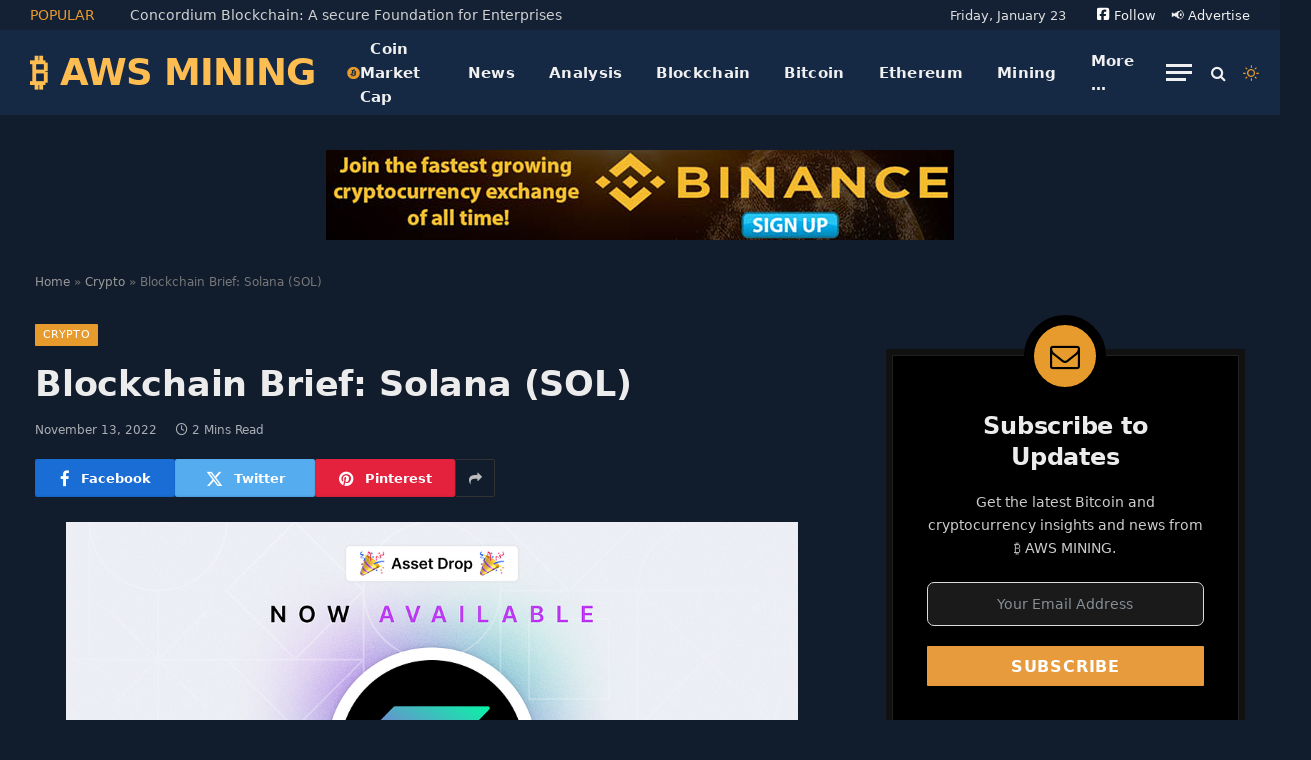

--- FILE ---
content_type: text/html; charset=UTF-8
request_url: https://awsmining.com/blockchain-brief-solana-sol/
body_size: 86133
content:

<!DOCTYPE html>
<html lang="en-US" class="s-dark site-s-dark">

<head><meta charset="UTF-8" /><script>if(navigator.userAgent.match(/MSIE|Internet Explorer/i)||navigator.userAgent.match(/Trident\/7\..*?rv:11/i)){var href=document.location.href;if(!href.match(/[?&]nowprocket/)){if(href.indexOf("?")==-1){if(href.indexOf("#")==-1){document.location.href=href+"?nowprocket=1"}else{document.location.href=href.replace("#","?nowprocket=1#")}}else{if(href.indexOf("#")==-1){document.location.href=href+"&nowprocket=1"}else{document.location.href=href.replace("#","&nowprocket=1#")}}}}</script><script>class RocketLazyLoadScripts{constructor(){this.v="1.2.4",this.triggerEvents=["keydown","mousedown","mousemove","touchmove","touchstart","touchend","wheel"],this.userEventHandler=this._triggerListener.bind(this),this.touchStartHandler=this._onTouchStart.bind(this),this.touchMoveHandler=this._onTouchMove.bind(this),this.touchEndHandler=this._onTouchEnd.bind(this),this.clickHandler=this._onClick.bind(this),this.interceptedClicks=[],window.addEventListener("pageshow",t=>{this.persisted=t.persisted}),window.addEventListener("DOMContentLoaded",()=>{this._preconnect3rdParties()}),this.delayedScripts={normal:[],async:[],defer:[]},this.trash=[],this.allJQueries=[]}_addUserInteractionListener(t){if(document.hidden){t._triggerListener();return}this.triggerEvents.forEach(e=>window.addEventListener(e,t.userEventHandler,{passive:!0})),window.addEventListener("touchstart",t.touchStartHandler,{passive:!0}),window.addEventListener("mousedown",t.touchStartHandler),document.addEventListener("visibilitychange",t.userEventHandler)}_removeUserInteractionListener(){this.triggerEvents.forEach(t=>window.removeEventListener(t,this.userEventHandler,{passive:!0})),document.removeEventListener("visibilitychange",this.userEventHandler)}_onTouchStart(t){"HTML"!==t.target.tagName&&(window.addEventListener("touchend",this.touchEndHandler),window.addEventListener("mouseup",this.touchEndHandler),window.addEventListener("touchmove",this.touchMoveHandler,{passive:!0}),window.addEventListener("mousemove",this.touchMoveHandler),t.target.addEventListener("click",this.clickHandler),this._renameDOMAttribute(t.target,"onclick","rocket-onclick"),this._pendingClickStarted())}_onTouchMove(t){window.removeEventListener("touchend",this.touchEndHandler),window.removeEventListener("mouseup",this.touchEndHandler),window.removeEventListener("touchmove",this.touchMoveHandler,{passive:!0}),window.removeEventListener("mousemove",this.touchMoveHandler),t.target.removeEventListener("click",this.clickHandler),this._renameDOMAttribute(t.target,"rocket-onclick","onclick"),this._pendingClickFinished()}_onTouchEnd(){window.removeEventListener("touchend",this.touchEndHandler),window.removeEventListener("mouseup",this.touchEndHandler),window.removeEventListener("touchmove",this.touchMoveHandler,{passive:!0}),window.removeEventListener("mousemove",this.touchMoveHandler)}_onClick(t){t.target.removeEventListener("click",this.clickHandler),this._renameDOMAttribute(t.target,"rocket-onclick","onclick"),this.interceptedClicks.push(t),t.preventDefault(),t.stopPropagation(),t.stopImmediatePropagation(),this._pendingClickFinished()}_replayClicks(){window.removeEventListener("touchstart",this.touchStartHandler,{passive:!0}),window.removeEventListener("mousedown",this.touchStartHandler),this.interceptedClicks.forEach(t=>{t.target.dispatchEvent(new MouseEvent("click",{view:t.view,bubbles:!0,cancelable:!0}))})}_waitForPendingClicks(){return new Promise(t=>{this._isClickPending?this._pendingClickFinished=t:t()})}_pendingClickStarted(){this._isClickPending=!0}_pendingClickFinished(){this._isClickPending=!1}_renameDOMAttribute(t,e,r){t.hasAttribute&&t.hasAttribute(e)&&(event.target.setAttribute(r,event.target.getAttribute(e)),event.target.removeAttribute(e))}_triggerListener(){this._removeUserInteractionListener(this),"loading"===document.readyState?document.addEventListener("DOMContentLoaded",this._loadEverythingNow.bind(this)):this._loadEverythingNow()}_preconnect3rdParties(){let t=[];document.querySelectorAll("script[type=rocketlazyloadscript][data-rocket-src]").forEach(e=>{let r=e.getAttribute("data-rocket-src");if(r&&0!==r.indexOf("data:")){0===r.indexOf("//")&&(r=location.protocol+r);try{let i=new URL(r).origin;i!==location.origin&&t.push({src:i,crossOrigin:e.crossOrigin||"module"===e.getAttribute("data-rocket-type")})}catch(n){}}}),t=[...new Map(t.map(t=>[JSON.stringify(t),t])).values()],this._batchInjectResourceHints(t,"preconnect")}async _loadEverythingNow(){this.lastBreath=Date.now(),this._delayEventListeners(),this._delayJQueryReady(this),this._handleDocumentWrite(),this._registerAllDelayedScripts(),this._preloadAllScripts(),await this._loadScriptsFromList(this.delayedScripts.normal),await this._loadScriptsFromList(this.delayedScripts.defer),await this._loadScriptsFromList(this.delayedScripts.async);try{await this._triggerDOMContentLoaded(),await this._pendingWebpackRequests(this),await this._triggerWindowLoad()}catch(t){console.error(t)}window.dispatchEvent(new Event("rocket-allScriptsLoaded")),this._waitForPendingClicks().then(()=>{this._replayClicks()}),this._emptyTrash()}_registerAllDelayedScripts(){document.querySelectorAll("script[type=rocketlazyloadscript]").forEach(t=>{t.hasAttribute("data-rocket-src")?t.hasAttribute("async")&&!1!==t.async?this.delayedScripts.async.push(t):t.hasAttribute("defer")&&!1!==t.defer||"module"===t.getAttribute("data-rocket-type")?this.delayedScripts.defer.push(t):this.delayedScripts.normal.push(t):this.delayedScripts.normal.push(t)})}async _transformScript(t){if(await this._littleBreath(),!0===t.noModule&&"noModule"in HTMLScriptElement.prototype){t.setAttribute("data-rocket-status","skipped");return}return new Promise(navigator.userAgent.indexOf("Firefox/")>0||""===navigator.vendor?e=>{let r=document.createElement("script");[...t.attributes].forEach(t=>{let e=t.nodeName;"type"!==e&&("data-rocket-type"===e&&(e="type"),"data-rocket-src"===e&&(e="src"),r.setAttribute(e,t.nodeValue))}),t.text&&(r.text=t.text),r.hasAttribute("src")?(r.addEventListener("load",e),r.addEventListener("error",e)):(r.text=t.text,e());try{t.parentNode.replaceChild(r,t)}catch(i){e()}}:e=>{function r(){t.setAttribute("data-rocket-status","failed"),e()}try{let i=t.getAttribute("data-rocket-type"),n=t.getAttribute("data-rocket-src");i?(t.type=i,t.removeAttribute("data-rocket-type")):t.removeAttribute("type"),t.addEventListener("load",function r(){t.setAttribute("data-rocket-status","executed"),e()}),t.addEventListener("error",r),n?(t.removeAttribute("data-rocket-src"),t.src=n):t.src="data:text/javascript;base64,"+window.btoa(unescape(encodeURIComponent(t.text)))}catch(s){r()}})}async _loadScriptsFromList(t){let e=t.shift();return e&&e.isConnected?(await this._transformScript(e),this._loadScriptsFromList(t)):Promise.resolve()}_preloadAllScripts(){this._batchInjectResourceHints([...this.delayedScripts.normal,...this.delayedScripts.defer,...this.delayedScripts.async],"preload")}_batchInjectResourceHints(t,e){var r=document.createDocumentFragment();t.forEach(t=>{let i=t.getAttribute&&t.getAttribute("data-rocket-src")||t.src;if(i){let n=document.createElement("link");n.href=i,n.rel=e,"preconnect"!==e&&(n.as="script"),t.getAttribute&&"module"===t.getAttribute("data-rocket-type")&&(n.crossOrigin=!0),t.crossOrigin&&(n.crossOrigin=t.crossOrigin),t.integrity&&(n.integrity=t.integrity),r.appendChild(n),this.trash.push(n)}}),document.head.appendChild(r)}_delayEventListeners(){let t={};function e(e,r){!function e(r){!t[r]&&(t[r]={originalFunctions:{add:r.addEventListener,remove:r.removeEventListener},eventsToRewrite:[]},r.addEventListener=function(){arguments[0]=i(arguments[0]),t[r].originalFunctions.add.apply(r,arguments)},r.removeEventListener=function(){arguments[0]=i(arguments[0]),t[r].originalFunctions.remove.apply(r,arguments)});function i(e){return t[r].eventsToRewrite.indexOf(e)>=0?"rocket-"+e:e}}(e),t[e].eventsToRewrite.push(r)}function r(t,e){let r=t[e];Object.defineProperty(t,e,{get:()=>r||function(){},set(i){t["rocket"+e]=r=i}})}e(document,"DOMContentLoaded"),e(window,"DOMContentLoaded"),e(window,"load"),e(window,"pageshow"),e(document,"readystatechange"),r(document,"onreadystatechange"),r(window,"onload"),r(window,"onpageshow")}_delayJQueryReady(t){let e;function r(t){return t.split(" ").map(t=>"load"===t||0===t.indexOf("load.")?"rocket-jquery-load":t).join(" ")}function i(i){if(i&&i.fn&&!t.allJQueries.includes(i)){i.fn.ready=i.fn.init.prototype.ready=function(e){return t.domReadyFired?e.bind(document)(i):document.addEventListener("rocket-DOMContentLoaded",()=>e.bind(document)(i)),i([])};let n=i.fn.on;i.fn.on=i.fn.init.prototype.on=function(){return this[0]===window&&("string"==typeof arguments[0]||arguments[0]instanceof String?arguments[0]=r(arguments[0]):"object"==typeof arguments[0]&&Object.keys(arguments[0]).forEach(t=>{let e=arguments[0][t];delete arguments[0][t],arguments[0][r(t)]=e})),n.apply(this,arguments),this},t.allJQueries.push(i)}e=i}i(window.jQuery),Object.defineProperty(window,"jQuery",{get:()=>e,set(t){i(t)}})}async _pendingWebpackRequests(t){let e=document.querySelector("script[data-webpack]");async function r(){return new Promise(t=>{e.addEventListener("load",t),e.addEventListener("error",t)})}e&&(await r(),await t._requestAnimFrame(),await t._pendingWebpackRequests(t))}async _triggerDOMContentLoaded(){this.domReadyFired=!0,await this._littleBreath(),document.dispatchEvent(new Event("rocket-DOMContentLoaded")),await this._littleBreath(),window.dispatchEvent(new Event("rocket-DOMContentLoaded")),await this._littleBreath(),document.dispatchEvent(new Event("rocket-readystatechange")),await this._littleBreath(),document.rocketonreadystatechange&&document.rocketonreadystatechange()}async _triggerWindowLoad(){await this._littleBreath(),window.dispatchEvent(new Event("rocket-load")),await this._littleBreath(),window.rocketonload&&window.rocketonload(),await this._littleBreath(),this.allJQueries.forEach(t=>t(window).trigger("rocket-jquery-load")),await this._littleBreath();let t=new Event("rocket-pageshow");t.persisted=this.persisted,window.dispatchEvent(t),await this._littleBreath(),window.rocketonpageshow&&window.rocketonpageshow({persisted:this.persisted})}_handleDocumentWrite(){let t=new Map;document.write=document.writeln=function(e){let r=document.currentScript;r||console.error("WPRocket unable to document.write this: "+e);let i=document.createRange(),n=r.parentElement,s=t.get(r);void 0===s&&(s=r.nextSibling,t.set(r,s));let a=document.createDocumentFragment();i.setStart(a,0),a.appendChild(i.createContextualFragment(e)),n.insertBefore(a,s)}}async _littleBreath(){Date.now()-this.lastBreath>45&&(await this._requestAnimFrame(),this.lastBreath=Date.now())}async _requestAnimFrame(){return document.hidden?new Promise(t=>setTimeout(t)):new Promise(t=>requestAnimationFrame(t))}_emptyTrash(){this.trash.forEach(t=>t.remove())}static run(){let t=new RocketLazyLoadScripts;t._addUserInteractionListener(t)}}RocketLazyLoadScripts.run();</script>

	
	<meta name="viewport" content="width=device-width, initial-scale=1" />
	<meta name='robots' content='index, follow, max-image-preview:large, max-snippet:-1, max-video-preview:-1' />
	<style>img:is([sizes="auto" i], [sizes^="auto," i]) { contain-intrinsic-size: 3000px 1500px }</style>
	
	<!-- This site is optimized with the Yoast SEO plugin v26.8 - https://yoast.com/product/yoast-seo-wordpress/ -->
	<title>Blockchain Brief: Solana (SOL) | ₿ AWS MINING</title><link rel="preload" as="image" imagesrcset="https://awsmining.com/wp-content/uploads/2022/11/9667-blockchain-brief-solana-sol.png" imagesizes="(max-width: 814px) 100vw, 814px" /><link rel="preload" as="font" href="https://awsmining.com/wp-content/themes/smart-mag/css/icons/fonts/ts-icons.woff2?v3.2" type="font/woff2" crossorigin="anonymous" />
	<meta name="description" content="Blockchain Brief: Solana (SOL): This Blockchain Brief is all about Solana (SOL), an energy-efficient, fast, and low-cost blockchain that powers dApps around the world.What is SOL?​​Solana is a blockchain platform that includes proof of history (PoH) technology to improve speed without sacrificing security.Because of its PoH technology, Solana is one of the fastest blockchains available, with an average processing speed of" />
	<meta property="og:locale" content="en_US" />
	<meta property="og:type" content="article" />
	<meta property="og:title" content="Blockchain Brief: Solana (SOL) | ₿ AWS MINING" />
	<meta property="og:description" content="Blockchain Brief: Solana (SOL): This Blockchain Brief is all about Solana (SOL), an energy-efficient, fast, and low-cost blockchain that powers dApps around the world.What is SOL?​​Solana is a blockchain platform that includes proof of history (PoH) technology to improve speed without sacrificing security.Because of its PoH technology, Solana is one of the fastest blockchains available, with an average processing speed of" />
	<meta property="og:url" content="https://awsmining.com/blockchain-brief-solana-sol/" />
	<meta property="og:site_name" content="₿ AWS MINING" />
	<meta property="article:published_time" content="2022-11-13T12:58:41+00:00" />
	<meta property="og:image" content="https://cdn-images-1.medium.com/max/1024/1*bbWgUyhNeWzNUYg-90xU3w.png" />
	<meta name="author" content="AwsMining.com" />
	<meta name="twitter:card" content="summary_large_image" />
	<meta name="twitter:label1" content="Written by" />
	<meta name="twitter:data1" content="AwsMining.com" />
	<meta name="twitter:label2" content="Est. reading time" />
	<meta name="twitter:data2" content="2 minutes" />
	<script type="application/ld+json" class="yoast-schema-graph">{"@context":"https://schema.org","@graph":[{"@type":"Article","@id":"https://awsmining.com/blockchain-brief-solana-sol/#article","isPartOf":{"@id":"https://awsmining.com/blockchain-brief-solana-sol/"},"author":{"name":"AwsMining.com","@id":"https://awsmining.com/#/schema/person/5849ceca1f854150d0cbf30b54dd80a4"},"headline":"Blockchain Brief: Solana (SOL)","datePublished":"2022-11-13T12:58:41+00:00","mainEntityOfPage":{"@id":"https://awsmining.com/blockchain-brief-solana-sol/"},"wordCount":365,"commentCount":0,"image":{"@id":"https://awsmining.com/blockchain-brief-solana-sol/#primaryimage"},"thumbnailUrl":"https://awsmining.com/wp-content/uploads/2022/11/9667-blockchain-brief-solana-sol.png","keywords":["blockchain-technology","crypto","Cryptocurrency","Mediumdotcom","solana-blockchain","solana-network"],"articleSection":["Crypto","Cryptocurrency"],"inLanguage":"en-US","potentialAction":[{"@type":"CommentAction","name":"Comment","target":["https://awsmining.com/blockchain-brief-solana-sol/#respond"]}]},{"@type":"WebPage","@id":"https://awsmining.com/blockchain-brief-solana-sol/","url":"https://awsmining.com/blockchain-brief-solana-sol/","name":"Blockchain Brief: Solana (SOL) | ₿ AWS MINING","isPartOf":{"@id":"https://awsmining.com/#website"},"primaryImageOfPage":{"@id":"https://awsmining.com/blockchain-brief-solana-sol/#primaryimage"},"image":{"@id":"https://awsmining.com/blockchain-brief-solana-sol/#primaryimage"},"thumbnailUrl":"https://awsmining.com/wp-content/uploads/2022/11/9667-blockchain-brief-solana-sol.png","datePublished":"2022-11-13T12:58:41+00:00","author":{"@id":"https://awsmining.com/#/schema/person/5849ceca1f854150d0cbf30b54dd80a4"},"description":"Blockchain Brief: Solana (SOL): This Blockchain Brief is all about Solana (SOL), an energy-efficient, fast, and low-cost blockchain that powers dApps around the world.What is SOL?​​Solana is a blockchain platform that includes proof of history (PoH) technology to improve speed without sacrificing security.Because of its PoH technology, Solana is one of the fastest blockchains available, with an average processing speed of","breadcrumb":{"@id":"https://awsmining.com/blockchain-brief-solana-sol/#breadcrumb"},"inLanguage":"en-US","potentialAction":[{"@type":"ReadAction","target":["https://awsmining.com/blockchain-brief-solana-sol/"]}]},{"@type":"ImageObject","inLanguage":"en-US","@id":"https://awsmining.com/blockchain-brief-solana-sol/#primaryimage","url":"https://awsmining.com/wp-content/uploads/2022/11/9667-blockchain-brief-solana-sol.png","contentUrl":"https://awsmining.com/wp-content/uploads/2022/11/9667-blockchain-brief-solana-sol.png","width":820,"height":461,"caption":"blockchain-brief:-solana-(sol)"},{"@type":"BreadcrumbList","@id":"https://awsmining.com/blockchain-brief-solana-sol/#breadcrumb","itemListElement":[{"@type":"ListItem","position":1,"name":"Home","item":"https://awsmining.com/"},{"@type":"ListItem","position":2,"name":"Crypto","item":"https://awsmining.com/category/crypto/"},{"@type":"ListItem","position":3,"name":"Blockchain Brief: Solana (SOL)"}]},{"@type":"WebSite","@id":"https://awsmining.com/#website","url":"https://awsmining.com/","name":"₿ AWS MINING","description":"Crypto, Blockchain, Bitcoin, Mining, and More...","potentialAction":[{"@type":"SearchAction","target":{"@type":"EntryPoint","urlTemplate":"https://awsmining.com/?s={search_term_string}"},"query-input":{"@type":"PropertyValueSpecification","valueRequired":true,"valueName":"search_term_string"}}],"inLanguage":"en-US"},{"@type":"Person","@id":"https://awsmining.com/#/schema/person/5849ceca1f854150d0cbf30b54dd80a4","name":"AwsMining.com","image":{"@type":"ImageObject","inLanguage":"en-US","@id":"https://awsmining.com/#/schema/person/image/","url":"https://secure.gravatar.com/avatar/7a28d119b0cb59f05b9398f3bd73d3bc580e9c2acffe568b26dbfc777fa0a33b?s=96&d=mm&r=g","contentUrl":"https://secure.gravatar.com/avatar/7a28d119b0cb59f05b9398f3bd73d3bc580e9c2acffe568b26dbfc777fa0a33b?s=96&d=mm&r=g","caption":"AwsMining.com"}}]}</script>
	<!-- / Yoast SEO plugin. -->



<link rel="alternate" type="application/rss+xml" title="₿ AWS MINING &raquo; Feed" href="https://awsmining.com/feed/" />
<link rel="alternate" type="application/rss+xml" title="₿ AWS MINING &raquo; Comments Feed" href="https://awsmining.com/comments/feed/" />
<link rel="alternate" type="application/rss+xml" title="₿ AWS MINING &raquo; Blockchain Brief: Solana (SOL) Comments Feed" href="https://awsmining.com/blockchain-brief-solana-sol/feed/" />
<script type="rocketlazyloadscript" data-rocket-type="text/javascript">
/* <![CDATA[ */
window._wpemojiSettings = {"baseUrl":"https:\/\/s.w.org\/images\/core\/emoji\/16.0.1\/72x72\/","ext":".png","svgUrl":"https:\/\/s.w.org\/images\/core\/emoji\/16.0.1\/svg\/","svgExt":".svg","source":{"concatemoji":"https:\/\/awsmining.com\/wp-includes\/js\/wp-emoji-release.min.js?ver=5c4caf2077d2140add56ea6b11a4701d"}};
/*! This file is auto-generated */
!function(s,n){var o,i,e;function c(e){try{var t={supportTests:e,timestamp:(new Date).valueOf()};sessionStorage.setItem(o,JSON.stringify(t))}catch(e){}}function p(e,t,n){e.clearRect(0,0,e.canvas.width,e.canvas.height),e.fillText(t,0,0);var t=new Uint32Array(e.getImageData(0,0,e.canvas.width,e.canvas.height).data),a=(e.clearRect(0,0,e.canvas.width,e.canvas.height),e.fillText(n,0,0),new Uint32Array(e.getImageData(0,0,e.canvas.width,e.canvas.height).data));return t.every(function(e,t){return e===a[t]})}function u(e,t){e.clearRect(0,0,e.canvas.width,e.canvas.height),e.fillText(t,0,0);for(var n=e.getImageData(16,16,1,1),a=0;a<n.data.length;a++)if(0!==n.data[a])return!1;return!0}function f(e,t,n,a){switch(t){case"flag":return n(e,"\ud83c\udff3\ufe0f\u200d\u26a7\ufe0f","\ud83c\udff3\ufe0f\u200b\u26a7\ufe0f")?!1:!n(e,"\ud83c\udde8\ud83c\uddf6","\ud83c\udde8\u200b\ud83c\uddf6")&&!n(e,"\ud83c\udff4\udb40\udc67\udb40\udc62\udb40\udc65\udb40\udc6e\udb40\udc67\udb40\udc7f","\ud83c\udff4\u200b\udb40\udc67\u200b\udb40\udc62\u200b\udb40\udc65\u200b\udb40\udc6e\u200b\udb40\udc67\u200b\udb40\udc7f");case"emoji":return!a(e,"\ud83e\udedf")}return!1}function g(e,t,n,a){var r="undefined"!=typeof WorkerGlobalScope&&self instanceof WorkerGlobalScope?new OffscreenCanvas(300,150):s.createElement("canvas"),o=r.getContext("2d",{willReadFrequently:!0}),i=(o.textBaseline="top",o.font="600 32px Arial",{});return e.forEach(function(e){i[e]=t(o,e,n,a)}),i}function t(e){var t=s.createElement("script");t.src=e,t.defer=!0,s.head.appendChild(t)}"undefined"!=typeof Promise&&(o="wpEmojiSettingsSupports",i=["flag","emoji"],n.supports={everything:!0,everythingExceptFlag:!0},e=new Promise(function(e){s.addEventListener("DOMContentLoaded",e,{once:!0})}),new Promise(function(t){var n=function(){try{var e=JSON.parse(sessionStorage.getItem(o));if("object"==typeof e&&"number"==typeof e.timestamp&&(new Date).valueOf()<e.timestamp+604800&&"object"==typeof e.supportTests)return e.supportTests}catch(e){}return null}();if(!n){if("undefined"!=typeof Worker&&"undefined"!=typeof OffscreenCanvas&&"undefined"!=typeof URL&&URL.createObjectURL&&"undefined"!=typeof Blob)try{var e="postMessage("+g.toString()+"("+[JSON.stringify(i),f.toString(),p.toString(),u.toString()].join(",")+"));",a=new Blob([e],{type:"text/javascript"}),r=new Worker(URL.createObjectURL(a),{name:"wpTestEmojiSupports"});return void(r.onmessage=function(e){c(n=e.data),r.terminate(),t(n)})}catch(e){}c(n=g(i,f,p,u))}t(n)}).then(function(e){for(var t in e)n.supports[t]=e[t],n.supports.everything=n.supports.everything&&n.supports[t],"flag"!==t&&(n.supports.everythingExceptFlag=n.supports.everythingExceptFlag&&n.supports[t]);n.supports.everythingExceptFlag=n.supports.everythingExceptFlag&&!n.supports.flag,n.DOMReady=!1,n.readyCallback=function(){n.DOMReady=!0}}).then(function(){return e}).then(function(){var e;n.supports.everything||(n.readyCallback(),(e=n.source||{}).concatemoji?t(e.concatemoji):e.wpemoji&&e.twemoji&&(t(e.twemoji),t(e.wpemoji)))}))}((window,document),window._wpemojiSettings);
/* ]]> */
</script>
<style id="fluentform-elementor-widget-css">.fluentform-widget-wrapper.hide-fluent-form-labels .ff-el-input--label{display:none!important}.fluentform-widget-wrapper.hide-error-message .ff-el-is-error .text-danger{display:none}.fluentform-widget-wrapper.fluentform-widget-align-left{margin:0 auto 0 0}.fluentform-widget-wrapper.fluentform-widget-align-center{float:none;margin:0 auto}.fluentform-widget-wrapper.fluentform-widget-align-right{margin:0 0 0 auto}.fluentform-widget-custom-radio-checkbox input[type=checkbox],.fluentform-widget-custom-radio-checkbox input[type=radio]{background:#ddd;height:15px;min-width:1px;outline:none;padding:3px;width:15px}.fluentform-widget-custom-radio-checkbox input[type=checkbox]:after,.fluentform-widget-custom-radio-checkbox input[type=radio]:after{border:0 solid transparent;content:"";display:block;height:100%;margin:0;padding:0;width:100%}.fluentform-widget-custom-radio-checkbox input[type=checkbox]:checked:after,.fluentform-widget-custom-radio-checkbox input[type=radio]:checked:after{background:#999;background-image:url("data:image/svg+xml;charset=utf8,%3Csvg xmlns='http://www.w3.org/2000/svg' viewBox='0 0 8 8'%3E%3Cpath fill='%23fff' d='M6.564.75l-3.59 3.612-1.538-1.55L0 4.26 2.974 7.25 8 2.193z'/%3E%3C/svg%3E");background-position:50%;background-repeat:no-repeat;background-size:12px}.fluentform-widget-custom-radio-checkbox input[type=radio],.fluentform-widget-custom-radio-checkbox input[type=radio]:after{border-radius:50%}.fluentform-widget-wrapper .frm-fluent-form .ff-step-header{margin-bottom:0}.ff-el-progress-bar{align-items:center;display:flex;height:100%;justify-content:flex-end}.fluent-form-widget-step-header-yes .ff-step-header .ff-el-progress-status,.fluent-form-widget-step-progressbar-yes .ff-el-progress{display:block}.fluent-form-widget-step-header-yes .frm-fluent-form .ff-step-header,.fluent-form-widget-step-progressbar-yes .frm-fluent-form .ff-step-header{margin-bottom:20px}.fluentform-widget-section-break-content-left .ff-el-group.ff-el-section-break{text-align:left}.fluentform-widget-section-break-content-center .ff-el-group.ff-el-section-break{text-align:center}.fluentform-widget-section-break-content-right .ff-el-group.ff-el-section-break{text-align:right}.fluentform-widget-submit-button-full-width .ff-btn-submit{display:block;width:100%}.fluentform-widget-submit-button-center .ff-el-group .ff-btn-submit,.fluentform-widget-submit-button-center .ff-el-group.ff-text-left .ff-btn-submit,.fluentform-widget-submit-button-center .ff-el-group.ff-text-right .ff-btn-submit{align-items:center;display:flex;justify-content:center;margin:0 auto}.fluentform-widget-submit-button-right .ff-el-group .ff-btn-submit,.fluentform-widget-submit-button-right .ff-el-group.ff-text-left .ff-btn-submit,.fluentform-widget-submit-button-right .ff-el-group.ff-text-right .ff-btn-submit{float:right}.fluentform-widget-submit-button-left .ff-el-group .ff-btn-submit,.fluentform-widget-submit-button-left .ff-el-group.ff-text-left .ff-btn-submit,.fluentform-widget-submit-button-left .ff-el-group.ff-text-right .ff-btn-submit{float:left}.fluentform-widget-wrapper.hide-placeholder input::-webkit-input-placeholder,.fluentform-widget-wrapper.hide-placeholder textarea::-webkit-input-placeholder{opacity:0;visibility:hidden}.fluentform-widget-wrapper.hide-placeholder input:-moz-placeholder,.fluentform-widget-wrapper.hide-placeholder input::-moz-placeholder,.fluentform-widget-wrapper.hide-placeholder textarea:-moz-placeholder,.fluentform-widget-wrapper.hide-placeholder textarea::-moz-placeholder{opacity:0;visibility:hidden}.fluentform-widget-wrapper.hide-placeholder input:-ms-input-placeholder,.fluentform-widget-wrapper.hide-placeholder textarea:-ms-input-placeholder{opacity:0;visibility:hidden}.fluentform-widget-wrapper.hide-placeholder input::-ms-input-placeholder,.fluentform-widget-wrapper.hide-placeholder textarea::-ms-input-placeholder{opacity:0;visibility:hidden}.lity{z-index:9999!important}
</style>
<style id='wp-emoji-styles-inline-css' type='text/css'>

	img.wp-smiley, img.emoji {
		display: inline !important;
		border: none !important;
		box-shadow: none !important;
		height: 1em !important;
		width: 1em !important;
		margin: 0 0.07em !important;
		vertical-align: -0.1em !important;
		background: none !important;
		padding: 0 !important;
	}
</style>
<style id="debloat-wp-block-library-css">@charset "UTF-8";:where(.wp-block-button__link){border-radius:9999px;box-shadow:none;padding:calc(.667em + 2px) calc(1.333em + 2px);text-decoration:none;}:root :where(.wp-block-button .wp-block-button__link.is-style-outline),:root :where(.wp-block-button.is-style-outline>.wp-block-button__link){border:2px solid;padding:.667em 1.333em;}:root :where(.wp-block-button .wp-block-button__link.is-style-outline:not(.has-text-color)),:root :where(.wp-block-button.is-style-outline>.wp-block-button__link:not(.has-text-color)){color:currentColor;}:root :where(.wp-block-button .wp-block-button__link.is-style-outline:not(.has-background)),:root :where(.wp-block-button.is-style-outline>.wp-block-button__link:not(.has-background)){background-color:initial;background-image:none;}:where(.wp-block-columns){margin-bottom:1.75em;}:where(.wp-block-columns.has-background){padding:1.25em 2.375em;}:where(.wp-block-post-comments input[type=submit]){border:none;}:where(.wp-block-cover-image:not(.has-text-color)),:where(.wp-block-cover:not(.has-text-color)){color:#fff;}:where(.wp-block-cover-image.is-light:not(.has-text-color)),:where(.wp-block-cover.is-light:not(.has-text-color)){color:#000;}:root :where(.wp-block-cover h1:not(.has-text-color)),:root :where(.wp-block-cover h2:not(.has-text-color)),:root :where(.wp-block-cover h3:not(.has-text-color)),:root :where(.wp-block-cover h4:not(.has-text-color)),:root :where(.wp-block-cover h5:not(.has-text-color)),:root :where(.wp-block-cover h6:not(.has-text-color)),:root :where(.wp-block-cover p:not(.has-text-color)){color:inherit;}:where(.wp-block-file){margin-bottom:1.5em;}:where(.wp-block-file__button){border-radius:2em;display:inline-block;padding:.5em 1em;}:where(.wp-block-file__button):is(a):active,:where(.wp-block-file__button):is(a):focus,:where(.wp-block-file__button):is(a):hover,:where(.wp-block-file__button):is(a):visited{box-shadow:none;color:#fff;opacity:.85;text-decoration:none;}:where(.wp-block-group.wp-block-group-is-layout-constrained){position:relative;}@keyframes show-content-image{0%{visibility:hidden;}99%{visibility:hidden;}to{visibility:visible;}}@keyframes turn-on-visibility{0%{opacity:0;}to{opacity:1;}}@keyframes turn-off-visibility{0%{opacity:1;visibility:visible;}99%{opacity:0;visibility:visible;}to{opacity:0;visibility:hidden;}}@keyframes lightbox-zoom-in{0%{transform:translate(calc(( -100vw + var(--wp--lightbox-scrollbar-width) ) / 2 + var(--wp--lightbox-initial-left-position)),calc(-50vh + var(--wp--lightbox-initial-top-position))) scale(var(--wp--lightbox-scale));}to{transform:translate(-50%,-50%) scale(1);}}@keyframes lightbox-zoom-out{0%{transform:translate(-50%,-50%) scale(1);visibility:visible;}99%{visibility:visible;}to{transform:translate(calc(( -100vw + var(--wp--lightbox-scrollbar-width) ) / 2 + var(--wp--lightbox-initial-left-position)),calc(-50vh + var(--wp--lightbox-initial-top-position))) scale(var(--wp--lightbox-scale));visibility:hidden;}}:where(.wp-block-latest-comments:not([style*=line-height] .wp-block-latest-comments__comment)){line-height:1.1;}:where(.wp-block-latest-comments:not([style*=line-height] .wp-block-latest-comments__comment-excerpt p)){line-height:1.8;}:root :where(.wp-block-latest-posts.is-grid){padding:0;}:root :where(.wp-block-latest-posts.wp-block-latest-posts__list){padding-left:0;}ol,ul{box-sizing:border-box;}:root :where(.wp-block-list.has-background){padding:1.25em 2.375em;}:where(.wp-block-navigation.has-background .wp-block-navigation-item a:not(.wp-element-button)),:where(.wp-block-navigation.has-background .wp-block-navigation-submenu a:not(.wp-element-button)){padding:.5em 1em;}:where(.wp-block-navigation .wp-block-navigation__submenu-container .wp-block-navigation-item a:not(.wp-element-button)),:where(.wp-block-navigation .wp-block-navigation__submenu-container .wp-block-navigation-submenu a:not(.wp-element-button)),:where(.wp-block-navigation .wp-block-navigation__submenu-container .wp-block-navigation-submenu button.wp-block-navigation-item__content),:where(.wp-block-navigation .wp-block-navigation__submenu-container .wp-block-pages-list__item button.wp-block-navigation-item__content){padding:.5em 1em;}@keyframes overlay-menu__fade-in-animation{0%{opacity:0;transform:translateY(.5em);}to{opacity:1;transform:translateY(0);}}:root :where(p.has-background){padding:1.25em 2.375em;}:where(p.has-text-color:not(.has-link-color)) a{color:inherit;}:where(.wp-block-post-comments-form) input:not([type=submit]),:where(.wp-block-post-comments-form) textarea{border:1px solid #949494;font-family:inherit;font-size:1em;}:where(.wp-block-post-comments-form) input:where(:not([type=submit]):not([type=checkbox])),:where(.wp-block-post-comments-form) textarea{padding:calc(.667em + 2px);}:where(.wp-block-post-excerpt){box-sizing:border-box;margin-bottom:var(--wp--style--block-gap);margin-top:var(--wp--style--block-gap);}:where(.wp-block-preformatted.has-background){padding:1.25em 2.375em;}:where(.wp-block-search__button){border:1px solid #ccc;padding:6px 10px;}:where(.wp-block-search__input){font-family:inherit;font-size:inherit;font-style:inherit;font-weight:inherit;letter-spacing:inherit;line-height:inherit;text-transform:inherit;}:where(.wp-block-search__button-inside .wp-block-search__inside-wrapper){border:1px solid #949494;box-sizing:border-box;padding:4px;}:where(.wp-block-search__button-inside .wp-block-search__inside-wrapper) :where(.wp-block-search__button){padding:4px 8px;}:root :where(.wp-block-separator.is-style-dots){height:auto;line-height:1;text-align:center;}:root :where(.wp-block-separator.is-style-dots):before{color:currentColor;content:"···";font-family:serif;font-size:1.5em;letter-spacing:2em;padding-left:2em;}:root :where(.wp-block-site-logo.is-style-rounded){border-radius:9999px;}:root :where(.wp-block-social-links .wp-social-link a){padding:.25em;}:root :where(.wp-block-social-links.is-style-logos-only .wp-social-link a){padding:0;}:root :where(.wp-block-social-links.is-style-pill-shape .wp-social-link a){padding-left:.6666666667em;padding-right:.6666666667em;}:root :where(.wp-block-tag-cloud.is-style-outline){display:flex;flex-wrap:wrap;gap:1ch;}:root :where(.wp-block-tag-cloud.is-style-outline a){border:1px solid;font-size:unset !important;margin-right:0;padding:1ch 2ch;text-decoration:none !important;}:root :where(.wp-block-table-of-contents){box-sizing:border-box;}:where(.wp-block-term-description){box-sizing:border-box;margin-bottom:var(--wp--style--block-gap);margin-top:var(--wp--style--block-gap);}:where(pre.wp-block-verse){font-family:inherit;}.editor-styles-wrapper,.entry-content{counter-reset:footnotes;}:root{--wp--preset--font-size--normal:16px;--wp--preset--font-size--huge:42px;}.screen-reader-text{border:0;clip-path:inset(50%);height:1px;margin:-1px;overflow:hidden;padding:0;position:absolute;width:1px;word-wrap:normal !important;}.screen-reader-text:focus{background-color:#ddd;clip-path:none;color:#444;display:block;font-size:1em;height:auto;left:5px;line-height:normal;padding:15px 23px 14px;text-decoration:none;top:5px;width:auto;z-index:100000;}html :where(.has-border-color){border-style:solid;}html :where([style*=border-top-color]){border-top-style:solid;}html :where([style*=border-right-color]){border-right-style:solid;}html :where([style*=border-bottom-color]){border-bottom-style:solid;}html :where([style*=border-left-color]){border-left-style:solid;}html :where([style*=border-width]){border-style:solid;}html :where([style*=border-top-width]){border-top-style:solid;}html :where([style*=border-right-width]){border-right-style:solid;}html :where([style*=border-bottom-width]){border-bottom-style:solid;}html :where([style*=border-left-width]){border-left-style:solid;}html :where(img[class*=wp-image-]){height:auto;max-width:100%;}:where(figure){margin:0 0 1em;}html :where(.is-position-sticky){--wp-admin--admin-bar--position-offset:var(--wp-admin--admin-bar--height,0px);}@media screen and (max-width:600px) { html :where(.is-position-sticky){--wp-admin--admin-bar--position-offset:0px;} }</style>
<style id='classic-theme-styles-inline-css' type='text/css'>
/*! This file is auto-generated */
.wp-block-button__link{color:#fff;background-color:#32373c;border-radius:9999px;box-shadow:none;text-decoration:none;padding:calc(.667em + 2px) calc(1.333em + 2px);font-size:1.125em}.wp-block-file__button{background:#32373c;color:#fff;text-decoration:none}
</style>
<style id='global-styles-inline-css' type='text/css'>
:root{--wp--preset--aspect-ratio--square: 1;--wp--preset--aspect-ratio--4-3: 4/3;--wp--preset--aspect-ratio--3-4: 3/4;--wp--preset--aspect-ratio--3-2: 3/2;--wp--preset--aspect-ratio--2-3: 2/3;--wp--preset--aspect-ratio--16-9: 16/9;--wp--preset--aspect-ratio--9-16: 9/16;--wp--preset--color--black: #000000;--wp--preset--color--cyan-bluish-gray: #abb8c3;--wp--preset--color--white: #ffffff;--wp--preset--color--pale-pink: #f78da7;--wp--preset--color--vivid-red: #cf2e2e;--wp--preset--color--luminous-vivid-orange: #ff6900;--wp--preset--color--luminous-vivid-amber: #fcb900;--wp--preset--color--light-green-cyan: #7bdcb5;--wp--preset--color--vivid-green-cyan: #00d084;--wp--preset--color--pale-cyan-blue: #8ed1fc;--wp--preset--color--vivid-cyan-blue: #0693e3;--wp--preset--color--vivid-purple: #9b51e0;--wp--preset--gradient--vivid-cyan-blue-to-vivid-purple: linear-gradient(135deg,rgba(6,147,227,1) 0%,rgb(155,81,224) 100%);--wp--preset--gradient--light-green-cyan-to-vivid-green-cyan: linear-gradient(135deg,rgb(122,220,180) 0%,rgb(0,208,130) 100%);--wp--preset--gradient--luminous-vivid-amber-to-luminous-vivid-orange: linear-gradient(135deg,rgba(252,185,0,1) 0%,rgba(255,105,0,1) 100%);--wp--preset--gradient--luminous-vivid-orange-to-vivid-red: linear-gradient(135deg,rgba(255,105,0,1) 0%,rgb(207,46,46) 100%);--wp--preset--gradient--very-light-gray-to-cyan-bluish-gray: linear-gradient(135deg,rgb(238,238,238) 0%,rgb(169,184,195) 100%);--wp--preset--gradient--cool-to-warm-spectrum: linear-gradient(135deg,rgb(74,234,220) 0%,rgb(151,120,209) 20%,rgb(207,42,186) 40%,rgb(238,44,130) 60%,rgb(251,105,98) 80%,rgb(254,248,76) 100%);--wp--preset--gradient--blush-light-purple: linear-gradient(135deg,rgb(255,206,236) 0%,rgb(152,150,240) 100%);--wp--preset--gradient--blush-bordeaux: linear-gradient(135deg,rgb(254,205,165) 0%,rgb(254,45,45) 50%,rgb(107,0,62) 100%);--wp--preset--gradient--luminous-dusk: linear-gradient(135deg,rgb(255,203,112) 0%,rgb(199,81,192) 50%,rgb(65,88,208) 100%);--wp--preset--gradient--pale-ocean: linear-gradient(135deg,rgb(255,245,203) 0%,rgb(182,227,212) 50%,rgb(51,167,181) 100%);--wp--preset--gradient--electric-grass: linear-gradient(135deg,rgb(202,248,128) 0%,rgb(113,206,126) 100%);--wp--preset--gradient--midnight: linear-gradient(135deg,rgb(2,3,129) 0%,rgb(40,116,252) 100%);--wp--preset--font-size--small: 13px;--wp--preset--font-size--medium: 20px;--wp--preset--font-size--large: 36px;--wp--preset--font-size--x-large: 42px;--wp--preset--spacing--20: 0.44rem;--wp--preset--spacing--30: 0.67rem;--wp--preset--spacing--40: 1rem;--wp--preset--spacing--50: 1.5rem;--wp--preset--spacing--60: 2.25rem;--wp--preset--spacing--70: 3.38rem;--wp--preset--spacing--80: 5.06rem;--wp--preset--shadow--natural: 6px 6px 9px rgba(0, 0, 0, 0.2);--wp--preset--shadow--deep: 12px 12px 50px rgba(0, 0, 0, 0.4);--wp--preset--shadow--sharp: 6px 6px 0px rgba(0, 0, 0, 0.2);--wp--preset--shadow--outlined: 6px 6px 0px -3px rgba(255, 255, 255, 1), 6px 6px rgba(0, 0, 0, 1);--wp--preset--shadow--crisp: 6px 6px 0px rgba(0, 0, 0, 1);}:where(.is-layout-flex){gap: 0.5em;}:where(.is-layout-grid){gap: 0.5em;}body .is-layout-flex{display: flex;}.is-layout-flex{flex-wrap: wrap;align-items: center;}.is-layout-flex > :is(*, div){margin: 0;}body .is-layout-grid{display: grid;}.is-layout-grid > :is(*, div){margin: 0;}:where(.wp-block-columns.is-layout-flex){gap: 2em;}:where(.wp-block-columns.is-layout-grid){gap: 2em;}:where(.wp-block-post-template.is-layout-flex){gap: 1.25em;}:where(.wp-block-post-template.is-layout-grid){gap: 1.25em;}.has-black-color{color: var(--wp--preset--color--black) !important;}.has-cyan-bluish-gray-color{color: var(--wp--preset--color--cyan-bluish-gray) !important;}.has-white-color{color: var(--wp--preset--color--white) !important;}.has-pale-pink-color{color: var(--wp--preset--color--pale-pink) !important;}.has-vivid-red-color{color: var(--wp--preset--color--vivid-red) !important;}.has-luminous-vivid-orange-color{color: var(--wp--preset--color--luminous-vivid-orange) !important;}.has-luminous-vivid-amber-color{color: var(--wp--preset--color--luminous-vivid-amber) !important;}.has-light-green-cyan-color{color: var(--wp--preset--color--light-green-cyan) !important;}.has-vivid-green-cyan-color{color: var(--wp--preset--color--vivid-green-cyan) !important;}.has-pale-cyan-blue-color{color: var(--wp--preset--color--pale-cyan-blue) !important;}.has-vivid-cyan-blue-color{color: var(--wp--preset--color--vivid-cyan-blue) !important;}.has-vivid-purple-color{color: var(--wp--preset--color--vivid-purple) !important;}.has-black-background-color{background-color: var(--wp--preset--color--black) !important;}.has-cyan-bluish-gray-background-color{background-color: var(--wp--preset--color--cyan-bluish-gray) !important;}.has-white-background-color{background-color: var(--wp--preset--color--white) !important;}.has-pale-pink-background-color{background-color: var(--wp--preset--color--pale-pink) !important;}.has-vivid-red-background-color{background-color: var(--wp--preset--color--vivid-red) !important;}.has-luminous-vivid-orange-background-color{background-color: var(--wp--preset--color--luminous-vivid-orange) !important;}.has-luminous-vivid-amber-background-color{background-color: var(--wp--preset--color--luminous-vivid-amber) !important;}.has-light-green-cyan-background-color{background-color: var(--wp--preset--color--light-green-cyan) !important;}.has-vivid-green-cyan-background-color{background-color: var(--wp--preset--color--vivid-green-cyan) !important;}.has-pale-cyan-blue-background-color{background-color: var(--wp--preset--color--pale-cyan-blue) !important;}.has-vivid-cyan-blue-background-color{background-color: var(--wp--preset--color--vivid-cyan-blue) !important;}.has-vivid-purple-background-color{background-color: var(--wp--preset--color--vivid-purple) !important;}.has-black-border-color{border-color: var(--wp--preset--color--black) !important;}.has-cyan-bluish-gray-border-color{border-color: var(--wp--preset--color--cyan-bluish-gray) !important;}.has-white-border-color{border-color: var(--wp--preset--color--white) !important;}.has-pale-pink-border-color{border-color: var(--wp--preset--color--pale-pink) !important;}.has-vivid-red-border-color{border-color: var(--wp--preset--color--vivid-red) !important;}.has-luminous-vivid-orange-border-color{border-color: var(--wp--preset--color--luminous-vivid-orange) !important;}.has-luminous-vivid-amber-border-color{border-color: var(--wp--preset--color--luminous-vivid-amber) !important;}.has-light-green-cyan-border-color{border-color: var(--wp--preset--color--light-green-cyan) !important;}.has-vivid-green-cyan-border-color{border-color: var(--wp--preset--color--vivid-green-cyan) !important;}.has-pale-cyan-blue-border-color{border-color: var(--wp--preset--color--pale-cyan-blue) !important;}.has-vivid-cyan-blue-border-color{border-color: var(--wp--preset--color--vivid-cyan-blue) !important;}.has-vivid-purple-border-color{border-color: var(--wp--preset--color--vivid-purple) !important;}.has-vivid-cyan-blue-to-vivid-purple-gradient-background{background: var(--wp--preset--gradient--vivid-cyan-blue-to-vivid-purple) !important;}.has-light-green-cyan-to-vivid-green-cyan-gradient-background{background: var(--wp--preset--gradient--light-green-cyan-to-vivid-green-cyan) !important;}.has-luminous-vivid-amber-to-luminous-vivid-orange-gradient-background{background: var(--wp--preset--gradient--luminous-vivid-amber-to-luminous-vivid-orange) !important;}.has-luminous-vivid-orange-to-vivid-red-gradient-background{background: var(--wp--preset--gradient--luminous-vivid-orange-to-vivid-red) !important;}.has-very-light-gray-to-cyan-bluish-gray-gradient-background{background: var(--wp--preset--gradient--very-light-gray-to-cyan-bluish-gray) !important;}.has-cool-to-warm-spectrum-gradient-background{background: var(--wp--preset--gradient--cool-to-warm-spectrum) !important;}.has-blush-light-purple-gradient-background{background: var(--wp--preset--gradient--blush-light-purple) !important;}.has-blush-bordeaux-gradient-background{background: var(--wp--preset--gradient--blush-bordeaux) !important;}.has-luminous-dusk-gradient-background{background: var(--wp--preset--gradient--luminous-dusk) !important;}.has-pale-ocean-gradient-background{background: var(--wp--preset--gradient--pale-ocean) !important;}.has-electric-grass-gradient-background{background: var(--wp--preset--gradient--electric-grass) !important;}.has-midnight-gradient-background{background: var(--wp--preset--gradient--midnight) !important;}.has-small-font-size{font-size: var(--wp--preset--font-size--small) !important;}.has-medium-font-size{font-size: var(--wp--preset--font-size--medium) !important;}.has-large-font-size{font-size: var(--wp--preset--font-size--large) !important;}.has-x-large-font-size{font-size: var(--wp--preset--font-size--x-large) !important;}
:where(.wp-block-post-template.is-layout-flex){gap: 1.25em;}:where(.wp-block-post-template.is-layout-grid){gap: 1.25em;}
:where(.wp-block-columns.is-layout-flex){gap: 2em;}:where(.wp-block-columns.is-layout-grid){gap: 2em;}
:root :where(.wp-block-pullquote){font-size: 1.5em;line-height: 1.6;}
</style>
<style id="coderevolution-front-css-css">.crf_left{text-align:left}.crf_named_but,.crf_twitt{display:inline-block;white-space:nowrap}.crf_ol,.crf_xa{text-align:left}.crf_named_but,.crf_nowrap,.crf_tex,.crf_twitt{white-space:nowrap}.crf_iui5,.crf_lsn{list-style:none}.crf_ind,.crf_xl{text-indent:10px}.crf_oul,.crf_ww{word-wrap:break-word}.crf_twitt{margin:2px;width:70px;height:40px;color:#fff}.crf_img_cs,.crf_img_set{height:200px;cursor:pointer}.crf_img_cs{width:200px;cursor:hand}.crf_social_img{background:0 0;border:0;padding:0}.crf_padding_10{padding-bottom:10px}.crf_margin_10{margin-left:10px}.crf_named_but{margin-bottom:5px}.crf_float_right{display:block;float:right;margin-right:10px}.crf_table{display:block;overflow:auto}.crf_mbo{margin:10px 0}.crf_none{display:none}.crf_blo,.crf_item_med,.crf_iui,.crf_iui2{display:block}.gs_popuptype_holder select{max-width:100% !important}.crf_full{width:100%}.crf_img_set{width:200px;cursor:hand}.crf_img_block{display:block;margin:0 auto}.crf_amaz{position:relative;padding-bottom:56.25%;padding-top:25px;height:0}.crf_marg,.crf_marg2,.crf_marg3{padding-bottom:0}.crf_amz{position:absolute;top:0;left:0;width:100%;height:100%}.crf_marg{margin:0 auto}.crf_marg2{margin-left:0;margin-right:auto}.crf_marg3{margin-left:auto;margin-right:0}.crf_pointer{cursor:pointer}.crf_100{width:100px}.crf_bord{border-top:dotted 1px}.crf_bordx,.crf_las{border:none}.crf_no_pad{padding:0}.crf_crd{float:left;font-size:2.3em}.crf_xa{color:#111}.crf_ol{color:#aaa}.crf_kx,.crf_white{color:#fff}.crf_las{vertical-align:middle;text-align:center;width:15%}.crf_kx{font-size:1.5em;text-align:left}.crf_center,.crf_flick2,.crf_jhu,.crf_next,.crf_tex{text-align:center}.crf_no_bord{border:none;margin:0 auto}.crf_clear{clear:both}.crf_lnk{float:right;margin-left:10px;margin-bottom:4px}.crf_cont,.crf_next{font-weight:500;min-width:26px;padding:0 7px;margin:0 5px 0 0;text-decoration:none}.crf_9px{font-size:9px}.crf_next{box-sizing:border-box;background:#fff;color:#642891;border:1px solid rgba(0,0,0,.12);border-radius:30px}.crf_cont{color:#fff;background:#642891;border:1px solid #642891;border-radius:30px}.crf_bold,.crf_col_b,.crf_col_c{font-weight:700}.crf_td_none{text-decoration:none}.crf_trans{background-color:transparent}.crf_fl_r{float:left;padding-right:10px}.crf_cust_col{color:#642891}.crf_col_b{color:#006add}.crf_col_c{color:#ff1981}.crf_col_d{color:#707074}.crf_col_e{color:#d3d3d3}.crf_flick{background:#FFF;border:0;border-radius:3px;box-shadow:0 0 1px 0 rgba(0,0,0,.5),0 1px 10px 0 rgba(0,0,0,.15);margin:1px;max-width:658px;padding:0;width:99.375%;width:-webkit-calc(100% - 2px);width:calc(100% - 2px)}.crf_flick2{background:#F8F8F8;line-height:0;margin-top:40px;padding:62.5% 0;width:100%}.crf_oul,.crf_tex{font-family:Arial,sans-serif;font-size:14px;line-height:17px}.crf_8px{padding:8px}.crf_item_med{background:url([data-uri]);height:44px;margin:0 auto -44px;position:relative;top:-22px;width:44px}.crf_ply,.crf_vido{height:auto;width:100%}.crf_iu{margin:8px 0 0;padding:0 4px}.crf_iui4,.crf_tex{margin-bottom:0}.crf_iui3,.crf_iui4{-webkit-margin-before:0;-webkit-margin-after:0}.crf_oul{color:#000;font-style:normal;font-weight:400;text-decoration:none}.crf_tex{color:#c9c8cd;margin-top:8px;overflow:hidden;padding:8px 0 7px;text-overflow:ellipsis}.crf_jhu{background:#F8F8F8;line-height:0;margin-top:40px;padding:62.5% 0;width:100%}.crf_iui5,.crf_iui6{-webkit-padding-start:0}.crf_vido{max-width:600px}.crf_ply{max-width:800px}.crf_400{width:400px}.crf_iui{width:20%;float:left;padding-right:10px}.crf_iui2{width:80%;float:left}.crf_bl,.crf_iui7{display:inline-block}.crf_iui3{margin:0}.crf_iui5{margin-left:0;vertical-align:baseline}.crf_iui6{list-style-type:none;float:left;margin-right:10px;padding:5px;border:1px solid #2c5050;border-radius:5px;background:#fff}.crf_auto{width:auto}.crf_pro{transform:scale(.9);-webkit-transform:scale(.9);transform-origin:0 0;-webkit-transform-origin:0 0}.crf_iui7{padding-top:10px}.crf_pop{display:block;margin:auto;width:75%}.crf_edd{color:#fff;background:#3276b1;border-color:#285e8e}.crf_nodec{text-decoration:none}.crf_margb{margin-bottom:0;border:none}.crf_fl_left{display:inline-block;float:left}.crf_1_3{font-size:1.3em}.crf_frm{display:table;width:auto!important;padding:0}.crf_frk,.crf_plo{display:table-cell;position:relative;margin-left:5px!important;vertical-align:top}.crf_frk{width:90%}.crf_xl{width:100%}.crf_plo{width:8%}.crf_img_dm{display:flex;flex-wrap:wrap;padding:0 4px}.crf_blue{color:#00f}.crf_green{color:green}.crf_img_left{vertical-align:middle;margin-top:8px;float:left}.crf_ww{white-space:normal}.crf_big{font-size:1.2em}</style>
<style id="echo-thumbnail-css-css">.mejs-currenttime,.mejs-duration,.mejs-time-slider{display:none!important}.display-posts-listing .listing-item{clear:both}.display-posts-listing img{float:left;margin:0 10px 10px 0}.echo_display_title{margin:0;padding:0;border:0;font-style:inherit;font-variant:inherit;font-weight:inherit;font-stretch:inherit;font-size:inherit;line-height:inherit;font-family:inherit;vertical-align:baseline}.echo_display_title{text-decoration:none;color:rgb(31,30,30)}.echo_display_excerpt{margin:0;padding:0;border:0;font-style:inherit;font-variant:inherit;font-weight:inherit;font-stretch:inherit;font-size:inherit;line-height:inherit;font-family:inherit;vertical-align:baseline}.echo_display_excerpt{text-decoration:none;color:rgb(31,30,30)}.echo_display_excerpt{margin:0;padding:0;border:0;font-style:inherit;font-variant:inherit;font-weight:inherit;font-stretch:inherit;font-size:inherit;line-height:inherit;font-family:inherit;vertical-align:baseline}.echo_display_excerpt{text-decoration:none;color:rgb(31,30,30)}.echo_display_excerpt{margin:0;padding:0;border:0;font-style:inherit;font-variant:inherit;font-weight:inherit;font-stretch:inherit;font-size:inherit;line-height:inherit;font-family:inherit;vertical-align:baseline}</style>
<style id="scroll-top-css-css">#scrollUp{width:40px;height:40px}#scrollUp .scroll-top{display:flex;flex-wrap:wrap;align-items:center;justify-content:center}</style>
<style id="smartmag-core-css">@charset "UTF-8";html,body,div,span,object,iframe,h1,h2,h3,h4,h5,h6,p,blockquote,pre,a,abbr,address,cite,code,del,dfn,em,img,ins,kbd,q,samp,small,strong,sub,sup,var,b,i,hr,dl,dt,dd,ol,ul,li,fieldset,form,label,legend,table,caption,tbody,tfoot,thead,tr,th,td,article,aside,canvas,details,figure,figcaption,hgroup,menu,footer,header,nav,section,summary,time,mark,audio,video,button,input,textarea{margin:0;padding:0;border:0;vertical-align:baseline;font-size:100%;font-family:inherit}article,aside,details,figcaption,figure,footer,header,hgroup,menu,nav,section{display:block}ol,ul{list-style:none}blockquote,q{quotes:none}blockquote:before,blockquote:after,q:before,q:after{content:"";content:none}table{border-collapse:collapse;border-spacing:0}button,input[type=submit]{box-sizing:content-box;-webkit-appearance:none;cursor:pointer}button::-moz-focus-inner,input::-moz-focus-inner{border:0;padding:0}input[type=search]::-webkit-search-cancel-button,input[type=search]::-webkit-search-decoration{-webkit-appearance:none}input[type=search]{-webkit-appearance:none}textarea{overflow:auto}a img{border:0}img{max-width:100%;height:auto}@media screen and (-ms-high-contrast:active),(-ms-high-contrast:none){img{min-height:1px}}::-webkit-input-placeholder{color:inherit}::-moz-placeholder{color:inherit;opacity:1}:-ms-input-placeholder{color:inherit}html{box-sizing:border-box}*,*::before,*::after{box-sizing:inherit}:root{--body-font:"Public Sans", system-ui, sans-serif;--ui-font:var(--body-font);--text-font:var(--body-font);--title-font:var(--ui-font);--h-font:var(--ui-font);--text-size:14px;--text-lh:1.714;--main-width:1200px;--grid-gutter:36px;--wrap-padding:35px;--boxed-pad:45px;--sidebar-width:33.3333333333%;--sidebar-c-width:var(--sidebar-width);--sidebar-pad:38px;--sidebar-c-pad:var(--sidebar-pad);--c-sidebar-sep:var(--c-separator2);--max-width-md:680px;--title-size-xs:14px;--title-size-s:16px;--title-size-n:18px;--title-size-m:20px;--title-size-l:25px;--title-size-xl:30px;--title-fw-semi:600;--title-fw-bold:700;--grid-p-title:var(--title-size-m);--grid-sm-p-title:var(--title-size-s);--grid-lg-p-title:var(--title-size-l);--list-p-title:calc(var(--title-size-m) * 1.05);--small-p-title:var(--title-size-xs);--feat-grid-title-s:var(--title-size-n);--feat-grid-title-m:var(--title-size-m);--feat-grid-title-l:var(--title-size-l);--excerpt-size:15px;--post-content-size:1.186rem;--post-content-lh:1.7;--post-content-gaps:1.54em;--single-content-size:var(--post-content-size);--p-media-margin:1.867em;--p-spacious-pad:0px;--c-facebook:#1a6dd4;--c-twitter:#55acef;--c-pinterest:#e4223e;--c-linkedin:#02669a;--c-tumblr:#44546b;--c-instagram:#c13584;--c-vk:#45668e;--c-vimeo:#1ab7ea;--c-youtube:#ff0000;--c-dribbble:#ea4c89;--c-flickr:#0063dc;--c-email:#080808;--c-whatsapp:#23c761;--c-soundcloud:#ff8800;--c-rss:#f97d1e;--c-reddit:#ff4500;--c-telegram:#0088cc;--c-tiktok:#fe2c55;--c-discord:#5865f2;--c-twitch:#7b3ed6;--c-snapchat:#fffc00;--c-threads:#000;--c-mastodon:#6364ff;--c-spotify:#1db954;--c-bluesky:#1285fe;--block-wrap-mb:55px;--btn-height:38px;--btn-shadow:0 2px 7px -4px rgba(0, 0, 0, 0.16)}@media (max-width:767px){:root{--block-wrap-mb:45px}}:root,.s-light{--c-main:#2ab391;--c-main-rgb:42, 179, 145;--c-contrast-0:#fff;--c-contrast-10:#fbfbfb;--c-contrast-50:#f7f7f7;--c-contrast-75:#efefef;--c-contrast-100:#e8e8e8;--c-contrast-125:#e2e2e2;--c-contrast-150:#ddd;--c-contrast-200:#ccc;--c-contrast-300:#bbb;--c-contrast-400:#999;--c-contrast-450:#8a8a8a;--c-contrast-500:#777;--c-contrast-600:#666;--c-contrast-650:#505050;--c-contrast-700:#444;--c-contrast-800:#333;--c-contrast-850:#191919;--c-contrast-900:#161616;--c-contrast:#000;--c-rgba:0, 0, 0;--c-separator:var(--c-contrast-100);--c-separator2:var(--c-contrast-125);--c-links:var(--c-contrast-900);--c-headings:var(--c-contrast-900);--c-excerpts:var(--c-contrast-650);--c-nav:var(--c-contrast-900);--c-nav-hov-bg:transparent;--c-nav-drop-sep:rgba(0, 0, 0, .07);--c-nav-blip:var(--c-contrast-300);--c-post-meta:var(--c-contrast-450);--footer-mt:60px;--footer-bg:#f7f7f7;--footer-lower-bg:#f0f0f0}.s-dark:not(i),.site-s-dark,.site-s-dark .s-light{--c-contrast-0:#000;--c-contrast-10:#070707;--c-contrast-50:#111;--c-contrast-75:#151515;--c-contrast-100:#222;--c-contrast-125:#2b2b2b;--c-contrast-150:#333;--c-contrast-200:#444;--c-contrast-300:#555;--c-contrast-400:#777;--c-contrast-450:#999;--c-contrast-500:#bbb;--c-contrast-600:#c0c0c0;--c-contrast-650:#ccc;--c-contrast-700:#d1d1d1;--c-contrast-800:#ddd;--c-contrast-850:#ececec;--c-contrast-900:#f0f0f0;--c-contrast:#fff;--c-rgba:255, 255, 255;--c-a-hover:rgba(var(--c-rgba), .7);--c-headings:var(--c-contrast-850);--c-excerpts:var(--c-contrast-650);--c-separator:rgba(var(--c-rgba), .13);--c-separator2:rgba(var(--c-rgba), .13);--c-links:var(--c-contrast-900);--c-headings:var(--c-contrast-850);--c-nav:var(--c-contrast-900);--c-nav-drop-bg:var(--c-contrast-10);--c-nav-drop-sep:rgba(255, 255, 255, .1);--c-post-meta:rgba(var(--c-rgba), .65);--c-email:var(--c-contrast-300);--c-input-bg:rgba(var(--c-rgba), .1);--footer-bg:#0f0f11;--footer-lower-bg:#040404}.site-s-dark{--footer-bg:#070708}.site-s-dark body{background:#151516}html{font-size:14px}body{font-family:var(--body-font);line-height:1.5;color:var(--body-color,var(--c-contrast-700));background:var(--c-contrast-0);-webkit-text-size-adjust:100%;-webkit-tap-highlight-color:rgba(0,0,0,0);overflow-x:hidden}.elementor-top-section.elementor-section-full_width{max-width:100%;overflow-x:hidden}@media (max-width:1200px){.main-wrap{overflow-x:clip}}@media (max-width:767px){body,html{overflow-x:hidden}}::selection{background:var(--c-main);color:#fff}img::selection{background:transparent}:root{--admin-bar-h:32px}@media (max-width:782px){:root{--admin-bar-h:46px}}*,:before,:after{-webkit-font-smoothing:antialiased}p{margin-bottom:21px;word-break:break-all;word-break:break-word;overflow-wrap:break-word}h1{font-size:1.846em}h2{font-size:1.5em}h3{font-size:1.285em}h4{font-size:1.21em}h5{font-size:1.107em}h6{font-size:1.07em}h1,h2,h3,h4,h5,h6,.h-tag{font-weight:var(--title-fw-bold);font-family:var(--h-font);color:var(--c-headings)}a{color:var(--c-a,var(--c-links));text-decoration:none;transition:all 0.25s ease-in-out}a:hover{text-decoration:none;color:var(--c-a-hover,var(--c-main))}code,pre{background:rgba(var(--c-rgba),.03)}code{padding:4px 10px}pre{padding:1.5em 1em;border-left:3px solid var(--c-separator);border-bottom:1px solid transparent;display:block;word-break:break-all;word-wrap:break-word;font-family:Menlo,Monaco,Consolas,monospace;font-size:max(14px, .9em)}pre code{white-space:pre-wrap;background:transparent;font-size:inherit}table{max-width:100%;background-color:transparent}th,td{background:transparent;padding:5px 9px;border:1px solid var(--c-separator2);text-align:initial}th{background:rgba(var(--c-rgba),.05)}table caption{padding:0 0 7px 0;width:auto;font-weight:600}small{font-size:.92308em}sub{vertical-align:sub;font-size:.7em}sup{vertical-align:super;font-size:.7em}ul,ol{list-style-type:var(--ul-style,none);margin:var(--ul-margin,0);margin-left:var(--ul-ml,0)}@media (max-width:540px){ul,ol{margin-left:var(--ul-ml-xs,0)}}ol li::marker{font-size:max(0.95em, 12px)}li{padding:var(--li-padding,0);padding-left:var(--li-pl,0);margin:var(--li-margin,0);margin-bottom:var(--li-mb,0)}input,textarea,select{border:1px solid var(--c-contrast-150);padding:7px 12px;outline:0;height:auto;font-size:14px;color:var(--c-contrast-500);max-width:100%;border-radius:2px;box-shadow:0 2px 7px -4px rgba(0,0,0,.1);background:var(--c-input-bg,var(--c-contrast-0))}input{width:var(--input-width,initial);height:var(--input-height,38px)}input[type=checkbox],input[type=radio]{width:initial;height:initial}textarea{width:100%;padding:14px 12px;line-height:1.5}input:focus,textarea:focus,select:focus{border-color:var(--c-contrast-400);color:var(--c-contrast-650)}input[type=submit],button,input[type=reset] input[type=button],.ts-button{-webkit-appearance:none;padding:var(--btn-pad,0 17px);font-family:var(--ui-font);font-size:var(--btn-f-size,12px);font-weight:var(--btn-f-weight,600);line-height:var(--btn-l-height,var(--btn-height));height:var(--btn-height);letter-spacing:.03em;text-transform:uppercase;text-align:center;box-shadow:var(--btn-shadow);transition:0.25s ease-in-out;background:var(--c-main);color:#fff;border:0;border-radius:2px}input[type=submit]:hover,button:hover,input[type=reset] input[type=button]:hover,.ts-button:hover{background:#161616;border-color:#161616;color:#fff}.s-dark input[type=submit]:hover,.s-dark button:hover,.s-dark input[type=reset] input[type=button]:hover,.s-dark .ts-button:hover{border-color:#555}button:focus{outline:0}input[type=submit]:active,button:active,input[type=button]:active{opacity:.9}.ts-button-alt{--btn-l-height:1;--btn-height:auto;--btn-pad:10px 17px;box-sizing:border-box;display:inline-flex;align-items:center;justify-content:center;background:transparent;border:1px solid var(--c-contrast-100);color:var(--c-contrast-650)}.ts-button-b{background:transparent;border:1px solid var(--c-main);color:var(--c-main)}.ts-button:not(._),.ts-button-alt:not(._){box-shadow:var(--btn-shadow)}blockquote{padding:.5em 1.5em;color:var(--c-contrast-850);font-family:var(--blockquote-font,inherit);font-size:1.12em;font-weight:400}blockquote cite,blockquote [class*=__citation]{font-family:var(--ui-font);color:var(--c-contrast-450);font-size:13px;font-size:max(12px, .7em);font-weight:400;font-style:normal;letter-spacing:.02em}blockquote p+cite,blockquote [class*=__citation]{display:block;margin-top:15px}blockquote cite:before{content:"—";margin-right:5px;opacity:.6}blockquote>p:last-of-type{margin-bottom:0}.wp-block-pullquote.is-style-modern blockquote,.modern-quote{position:relative;padding:0;padding-left:calc(28px + 1em);padding-right:14px;padding-top:17px;padding-bottom:0;margin-top:35px;margin-bottom:35px;font-family:"Merriweather",Georgia,serif;font-weight:300;font-size:1.142em;font-style:italic;border:0;border-top:2px solid var(--c-main);background:transparent}.wp-block-pullquote.is-style-modern blockquote:before,.modern-quote:before{content:"“";position:absolute;top:0;left:0;color:var(--c-contrast-100);font-style:normal;font-family:Arial,Helvetica,sans-serif;opacity:1;font-weight:400;transform:none;margin-left:0;font-size:4em;line-height:1;margin-top:15px}.wp-block-pullquote.is-style-modern blockquote cite,.modern-quote cite{margin-top:21px;font-size:12px;font-family:var(--ui-font);text-transform:uppercase;color:var(--c-contrast-400);font-style:italic}.wp-block-pullquote.is-style-modern blockquote p>cite,.modern-quote p>cite{display:block}.wp-block-pullquote.is-style-modern blockquote cite:before,.modern-quote cite:before{content:"—";margin-right:3px}.modern-quote.alignleft{margin-right:35px}.modern-quote.alignright{margin-left:35px}.modern-quote.pull{margin-bottom:28px;margin-top:.6em;padding-right:0;min-width:250px;max-width:30%}.search-form{display:flex}.search-form label{flex-grow:1;max-width:400px}.search-form .search-field{width:100%}.search-form input[type=submit]{border-top-left-radius:0;border-bottom-left-radius:0;margin-left:-2px}.ts-tooltip{position:relative;--ts-tip-anim:all .18s ease-in-out;--ts-tip-bg:rgba(17, 17, 17, .95)}.s-dark .ts-tooltip{--ts-tip-bg:rgba(47, 47, 47, 0.98)}.ts-tooltip::before,.ts-tooltip::after{transform:translate3d(0,0,0);-webkit-backface-visibility:hidden;backface-visibility:hidden;will-change:transform;opacity:0;pointer-events:none;transition:var(--ts-tip-anim);position:absolute;box-sizing:border-box;z-index:10;transform-origin:top;transform:translate3d(var(--_x),var(--_y),0)}.ts-tooltip:hover::before,.ts-tooltip:hover::after{opacity:1;pointer-events:auto}.ts-tooltip::before{background-size:100% auto!important;content:""}.ts-tooltip::after{content:attr(aria-label);width:300px;width:-webkit-max-content;width:max-content;max-width:min(450px, 90vw);background:var(--ts-tip-bg);border-radius:4px;color:#fff;font-family:var(--ui-font);font-size:var(--ts-tip-fs,13px);font-weight:var(--ts-tip-fw,normal);text-transform:var(--ts-tip-case,none);padding:.5em 1em;box-sizing:content-box}.ts-tooltip-top{--_x:-50%;--_y:0}.ts-tooltip-top::before{height:6px;width:12px;margin-bottom:5px;background:var(--ts-tip-bg);-webkit-clip-path:polygon(100% 0,0 0,50% 100%);clip-path:polygon(100% 0,0 0,50% 100%)}.ts-tooltip-top::after{margin-bottom:11px}.ts-tooltip-top::before,.ts-tooltip-top::after{bottom:100%;left:50%}.ts-tooltip-top:hover::before{--_y:-6px}.ts-tooltip-top:hover::after{--_y:-5px}.ts-tooltip-top-left::after{--_x:-16px;bottom:100%}.ts-tooltip-top-left:hover::after{--_y:-5px}.cf:after,.cf:before{content:"";display:table;flex-basis:0%;order:1}.cf:after{clear:both}.limit-line{overflow:hidden;white-space:nowrap}.limit-lines{display:-webkit-box;-webkit-box-orient:vertical;-webkit-line-clamp:5;-webkit-line-clamp:var(--limit-lines,5);overflow:hidden;word-wrap:break-word;text-overflow:ellipsis}.l-lines-1{--limit-lines:1}.l-lines-2{--limit-lines:2}.l-lines-3{--limit-lines:3}.l-lines-4{--limit-lines:4}.ellipsis{text-overflow:ellipsis}.ir{background-color:transparent;border:0;overflow:hidden;*text-indent:-9999px}.ir:before{content:"";display:block;width:0;height:100%}.visuallyhidden,.screen-reader-text{border:0;clip:rect(0 0 0 0);height:1px;margin:-1px;overflow:hidden;padding:0;position:absolute;width:1px}.main-color{color:var(--c-main)}.post-title{color:var(--c-headings);font-family:var(--title-font);line-height:1.36}.post-title a{--c-links:initial;--c-a:initial;--c-a-hover:var(--c-main);display:block}hr,hr.separator{margin:41px 0;height:1px;background:var(--c-separator)}hr.no-line{background:transparent}hr.half{margin-top:0}.ts-spinner{width:40px;height:40px;border:3px solid transparent;border-radius:50%;position:relative}.ts-spinner::before,.ts-spinner::after{content:"";position:absolute;border-radius:50%;animation:ts-spinner-scale 1s ease-out infinite}.ts-spinner::before{border:3px solid rgba(var(--c-main-rgb),.5);width:48px;height:48px;top:-7px;left:-7px;animation-delay:1s;opacity:0}.ts-spinner::after{border:3px solid rgba(var(--c-main-rgb),1);width:40px;height:40px;top:-3px;left:-3px;animation-delay:0.5s}@keyframes ts-spinner-scale{0%{transform:scale(0);opacity:0}50%{opacity:1}100%{transform:scale(1);opacity:0}}.lazyload,.lazyloading{will-change:opacity!important;background-color:var(--c-contrast-150)}.lazyload:not(._),.lazyloading:not(._){opacity:.1}.no-display{will-change:opacity;opacity:0}.lazyloaded,.appear{will-change:initial;opacity:1}.wp-post-image,.post-content img,.appear,.lazyload,.lazyloading{transition:opacity 0.3s ease-in-out}@media (min-width:941px){.wp-post-image,.post-content:hover img{will-change:opacity}}:where(.ts-img-hov-fade) .wp-post-image:hover{opacity:.85}:where(.ts-img-hov-saturate) .wp-post-image{transition-property:filter}:where(.ts-img-hov-saturate) .wp-post-image:hover{filter:brightness(1.08)}.bg-ratio{--a-ratio:0;padding-bottom:calc(100% / var(--a-ratio))}.bg-cover{display:block;width:100%;height:100%;background-repeat:no-repeat;background-position:center center;background-size:cover}@keyframes fade-in{0%{opacity:0}100%{opacity:1}}@keyframes bouncedelay{0%,80%,100%{transform:scale(0)}40%{transform:scale(1)}}@keyframes fade-in-up{from{opacity:0;transform:translate3d(0,var(--fade-transform),0)}to{opacity:1;transform:none}}@keyframes fade-in-up-lg{from{opacity:0;transform:translate3d(0,8px,0)}to{opacity:1;transform:none}}@keyframes fade-in-down-lg{from{opacity:0;transform:translate3d(0,-8px,0)}to{opacity:1;transform:none}}.fade-in:not(._){visibility:visible;opacity:1}.fade-out{visibility:hidden;opacity:0}.fade-in-up{--fade-transform:2px;will-change:transform;animation:0.5s fade-in-up ease-out;animation-fill-mode:both}.fade-in-up-lg{will-change:transform;animation:0.65s fade-in-up-lg ease-out;animation-fill-mode:both}.fade-in-down-lg{will-change:transform;animation:0.65s fade-in-down-lg ease-out;animation-fill-mode:both}.no-transition{transition:none!important}.media-ratio{position:relative;display:block;height:0}.media-ratio .wp-post-image,.media-ratio>img{position:absolute;top:0;left:0;width:100%;height:100%;object-fit:cover;border-radius:var(--media-radius,0)}.media-ratio.ratio-1-1{padding-bottom:100%}.media-ratio.ratio-4-3{padding-bottom:75%}.media-ratio.ratio-3-2{padding-bottom:66.6666666667%}.media-ratio.ratio-16-9{padding-bottom:56.25%}.media-ratio.ratio-21-9{padding-bottom:42.8571428571%}.media-ratio.ratio-3-4{padding-bottom:133.3333333333%}.media-ratio.ratio-2-3{padding-bottom:150%}.show-lg:not(#_),.show-md:not(#_),.show-sm:not(#_),.show-xs:not(#_){display:none}@media (min-width:941px){.show-lg:not(#_){display:var(--display-init,block)}}@media (min-width:768px) and (max-width:940px){.show-md:not(#_){display:var(--display-init,block)}}@media (min-width:541px) and (max-width:767px){.show-sm:not(#_){display:var(--display-init,block)}}@media (max-width:540px){.show-xs:not(#_){display:var(--display-init,block)}}.ts-contain,.wrap,.main-wrap{max-width:100%;box-sizing:border-box}.ts-contain,.wrap{width:100%;margin:0 auto}@media (min-width:1201px){.wrap{width:var(--main-width)}}@media (max-width:940px){.wrap{max-width:var(--max-width-md)}}@media (min-width:1201px){.ts-contain,.main{width:calc(var(--main-width) + var(--wrap-padding) * 2)}}@media (max-width:940px){.ts-contain,.main{max-width:calc(var(--max-width-md) + 70px)}}.main{margin:42px auto}.ts-contain,.main{padding:0 35px;padding:0 var(--wrap-padding)}@media (max-width:940px){.ts-contain,.main{--wrap-padding:25px}}@media (max-width:540px){.ts-contain,.main{--wrap-padding:20px}}@media (max-width:350px){.ts-contain,.main{--wrap-padding:15px}}.ts-contain .ts-contain,.main .ts-contain{padding:0}.no-sidebar .col-8.main-content{width:100%}@media (min-width:941px){.main-content:not(.main),.no-sidebar .right-sidebar .main-content{width:calc(100% - var(--sidebar-c-width))}}.ts-row,.row,.b-row{--grid-gutter-h:calc(var(--grid-gutter) / 2);display:flex;flex-wrap:wrap;margin-right:calc(-1 * var(--grid-gutter-h));margin-left:calc(-1 * var(--grid-gutter-h))}.grid{display:grid;grid-column-gap:var(--grid-gutter);grid-row-gap:var(--grid-row-gap,0)}@media (max-width:767px){.grid{--grid-gutter:26px}}.cols-not-eq{align-items:start}.cols-gap-sm{--grid-gutter:26px}.cols-gap-lg{--grid-gutter:50px}@media (max-width:767px){.cols-gap-lg{--grid-gutter:26px}}.cols-gap-xlg{--grid-gutter:64px}@media (max-width:767px){.cols-gap-xlg{--grid-gutter:26px}}.cols-gap-min{--grid-gutter:2px}.grid-1{--col:100%;grid-template-columns:repeat(1,minmax(0,1fr))}.grid-2{--col:50%;grid-template-columns:repeat(2,minmax(0,1fr))}.grid-3{--col:33.3333333333%;grid-template-columns:repeat(3,minmax(0,1fr))}.grid-4{--col:25%;grid-template-columns:repeat(4,minmax(0,1fr))}.grid-5{--col:20%;grid-template-columns:repeat(5,minmax(0,1fr))}.grid-6{--col:16.6666666667%;grid-template-columns:repeat(6,minmax(0,1fr))}.grid-auto{grid-template-columns:repeat(auto-fit,minmax(var(--w-min,0),1fr))}.grid-4-8{grid-template-columns:4fr 8fr}.grid-8-4{grid-template-columns:8fr 4fr}@media (max-width:940px){.md\:grid-1{--col:100%;grid-template-columns:repeat(1,minmax(0,1fr))}.md\:grid-2{--col:50%;grid-template-columns:repeat(2,minmax(0,1fr))}.md\:grid-3{--col:33.3333333333%;grid-template-columns:repeat(3,minmax(0,1fr))}.md\:grid-4{--col:25%;grid-template-columns:repeat(4,minmax(0,1fr))}.md\:grid-5{--col:20%;grid-template-columns:repeat(5,minmax(0,1fr))}.md\:grid-6{--col:16.6666666667%;grid-template-columns:repeat(6,minmax(0,1fr))}.md\:grid-auto{grid-template-columns:repeat(auto-fit,minmax(var(--w-min,0),1fr))}}@media (max-width:767px){.sm\:grid-1{--col:100%;grid-template-columns:repeat(1,minmax(0,1fr))}.sm\:grid-2{--col:50%;grid-template-columns:repeat(2,minmax(0,1fr))}.sm\:grid-3{--col:33.3333333333%;grid-template-columns:repeat(3,minmax(0,1fr))}.sm\:grid-4{--col:25%;grid-template-columns:repeat(4,minmax(0,1fr))}.sm\:grid-5{--col:20%;grid-template-columns:repeat(5,minmax(0,1fr))}.sm\:grid-6{--col:16.6666666667%;grid-template-columns:repeat(6,minmax(0,1fr))}.sm\:grid-auto{grid-template-columns:repeat(auto-fit,minmax(var(--w-min,0),1fr))}}@media (max-width:540px){.xs\:grid-1{--col:100%;grid-template-columns:repeat(1,minmax(0,1fr))}.xs\:grid-2{--col:50%;grid-template-columns:repeat(2,minmax(0,1fr))}.xs\:grid-3{--col:33.3333333333%;grid-template-columns:repeat(3,minmax(0,1fr))}.xs\:grid-4{--col:25%;grid-template-columns:repeat(4,minmax(0,1fr))}.xs\:grid-5{--col:20%;grid-template-columns:repeat(5,minmax(0,1fr))}.xs\:grid-6{--col:16.6666666667%;grid-template-columns:repeat(6,minmax(0,1fr))}.xs\:grid-auto{grid-template-columns:repeat(auto-fit,minmax(var(--w-min,0),1fr))}}.col-1{width:8.3333333333%}.col-2{width:16.6666666667%}.col-2-4{width:20%}.col-3{width:25%}.col-4{width:33.3333333333%}.col-5{width:41.6666666667%}.col-6{width:50%}.col-7{width:58.3333333333%}.col-8{width:66.6666666667%}.col-9{width:75%}.col-10{width:83.3333333333%}.col-11{width:91.6666666667%}.col-12{width:100%}.column{width:100%}.column.three-fourth{width:75%}.column.two-third{width:66.6666666667%}.column.half{width:50%}.column.one-third{width:33.3333333333%}.column.one-fourth{width:25%}.column.one-fifth{width:20%}.column.two-fifth{width:40%}.column.three-fifth{width:60%}.column.four-fifth{width:80%}.column.right{text-align:right}.column.left{text-align:left}.column.center{text-align:center}.column,[class^=col-],[class*=" col-"]{flex:0 0 auto;padding-left:var(--grid-gutter-h);padding-right:var(--grid-gutter-h)}@media (max-width:940px){.column,[class^=col-],[class*=" col-"]{width:100%}}.breadcrumbs{margin:0 auto;margin-bottom:30px;font-family:var(--ui-font);--c-a:var(--c-contrast-450);--c-a-hover:var(--c-links);font-size:12px;color:var(--c-contrast-400);line-height:1}.breadcrumbs .delim,.breadcrumbs .separator{font-family:Arial,system-ui,sans-serif;padding:0 10px;font-size:1.141em;line-height:.7;opacity:.8}.breadcrumbs .separator{padding:0 3px}.breadcrumbs .label{color:var(--c-main);margin-right:21px;text-transform:uppercase}.breadcrumbs .inner{text-overflow:ellipsis;overflow:hidden;white-space:nowrap;line-height:1.2}.breadcrumbs-a{margin-top:20px;margin-bottom:20px}.breadcrumbs-a+.main{margin-top:35px}.post-layout-large-center .breadcrumbs-a{margin-top:25px;text-align:center}.breadcrumbs-b{font-size:13px;--c-a:var(--c-contrast-500)}@media (max-width:767px){.breadcrumbs-b{font-size:12px}}.breadcrumbs-b .inner{padding-top:16px;padding-bottom:16px}.breadcrumbs-b.is-full-width{background:var(--c-contrast-50)}.breadcrumbs-b:not(.is-full-width)>.inner{background:var(--c-contrast-50);padding:16px 25px}@media (max-width:767px){.breadcrumbs-b:not(.is-full-width){padding:0;width:100%;max-width:initial}.breadcrumbs-b:not(.is-full-width)>.inner{width:100%;max-width:initial}}.breadcrumbs-b+.main{margin-top:38px}.main-featured.is-container{--max-width-md:100%;margin-top:35px;margin-bottom:50px;border-right:0;border-left:0}@media (max-width:940px){.main-featured.is-container{margin-top:0;padding-left:0;padding-right:0}}.main-featured .row{opacity:0}.main-featured .row.appear{opacity:1;-webkit-transform:translate3d(0,0,0)}.main-featured .slides{position:relative;min-height:170px}@keyframes slider-fade-in{from{opacity:0;transform:translate3d(0,0,0)}to{opacity:1;transform:none}}.common-slider .slick-initialized img{display:inline}.common-slider .slick-arrow{--trans-x:0;display:none;position:absolute;z-index:100;top:var(--arrow-top,50%);left:0;background:transparent;border:1px solid #fff;color:#fff;font-size:18px;height:32px;width:30px;line-height:30px;text-align:center;transition-property:color,background;transform:translate(var(--trans-x),-50%) translateY(var(--trans-ey,0))}.common-slider .slick-arrow i{line-height:inherit}.common-slider .slick-arrow:hover{background:var(--c-contrast-0);color:var(--c-contrast-900)}.common-slider .slick-arrow.slick-disabled{opacity:0;pointer-events:none}.common-slider .slick-track{-webkit-perspective:2000}.common-slider .prev-arrow{left:25px}.common-slider .next-arrow{left:auto;right:25px}.common-slider .item{opacity:0;transition:opacity 0.2s ease-in}.common-slider .slides{max-height:700px}.common-slider .loaded.slides{max-height:none}.common-slider .loaded .item{opacity:1}.common-slider .parallax img{visibility:hidden}.common-slider.arrow-hover .slick-arrow{opacity:0;visibility:hidden;transition-property:all}.common-slider.arrow-hover:hover .slick-arrow:not(.slick-disabled){opacity:1;visibility:visible}.common-slider .nav-dots{margin-top:50px;display:flex;justify-content:center;align-items:center}.common-slider .nav-dots button{display:block;border:0;padding:7px 4px;font-size:0;background:transparent;width:initial;height:initial;line-height:1;box-shadow:none}.common-slider .nav-dots button:before{content:"";display:block;width:9px;height:9px;border-radius:50%;border:1px solid rgba(var(--c-rgba),.3);outline:0;transition:0.4s ease-out}.common-slider .nav-dots .slick-active button:before{transform:scale(1.25);background:var(--c-main);border-color:var(--c-main)}.slider-arrow-b .slick-arrow{margin:0;height:40px;width:40px;line-height:38px;background:var(--c-contrast-0);box-shadow:0 2px 4px 0 rgba(var(--c-rgba),.1);color:var(--c-contrast-900);font-size:22px;border-radius:50%;border:1px solid var(--c-contrast-50);transition:0.25s ease-in;will-change:transform}.slider-arrow-b .slick-arrow:hover{--trans-ey:-2px;box-shadow:0 4px 17px 0 rgba(var(--c-rgba),.1)}.slider-arrow-b .next-arrow{--trans-x:50%;right:0;letter-spacing:-3px}@media (max-width:767px){.slider-arrow-b .next-arrow{--trans-x:0}}.slider-arrow-b .prev-arrow{--trans-x:-50%;left:0;letter-spacing:3px}@media (max-width:767px){.slider-arrow-b .prev-arrow{--trans-x:0}}html :where([style*=border-width]){border-style:solid}.alignnone,.wp-block-image figure,figure.wp-block-image,.wp-block-gallery,.wp-block-embed{margin:var(--p-media-margin) auto}.alignwide,.alignfull{margin:calc(var(--p-media-margin) + 4px) auto}.alignright,a img.alignright,.wp-block-image .alignright{float:right;margin:4px 0 20px 30px}.alignleft,a img.alignleft,.wp-block-image .alignleft{float:left;margin:4px 30px 20px 0}@media (max-width:1200px){.alignleft,.alignright,.wp-block-image .alignleft,.wp-block-image .alignright{max-width:50%}}@media (max-width:540px){.alignleft,.alignright,.wp-block-image .alignleft,.wp-block-image .alignright{width:100%;max-width:100%;float:none;padding:0;margin:30px auto!important;text-align:center}}@media (max-width:540px){figure.alignleft img,figure.alignright img,a img.alignleft,a img.alignright{float:none;width:100%!important;max-width:initial}}.aligncenter,div.aligncenter{display:block;margin:var(--p-media-margin) auto;text-align:center}.aligncenter>img,div.aligncenter>img{margin:0 auto}p img.alignnone,img.alignnone{display:block;margin:var(--p-media-margin) auto}p img,figure img{vertical-align:middle}.wp-caption{max-width:100%}.wp-caption-text,figcaption{font-style:italic;font-size:calc(0.3em + 8.4px);text-align:center;color:var(--c-contrast-450)}.wp-caption-text,.wp-block-image figcaption,.blocks-gallery-caption,.wp-block-embed figcaption{margin-top:calc(0.5em + 5px);padding-bottom:2px}.wp-block-image:not(figure){margin:0}.wp-block-image figcaption{margin-bottom:0}.wp-element-caption a{display:initial}.wp-block-embed__wrapper{display:flex;flex-direction:column}.wp-block-embed figcaption{text-align:inherit}.aligncenter .wp-block-embed__wrapper{display:flex;justify-content:center;align-items:center}.wp-block-embed-twitter figcaption,.wp-block-embed-instagram figcaption{margin-top:calc(0.5em - 4px)}.wp-block-embed-youtube{text-align:center}.wp-block-quote{border-left:3px solid var(--c-contrast-150)}.wp-block-quote.is-style-large{border-left:0}.wp-block-quote.is-style-large p{font-size:1.4em}.wp-block-quote.is-style-large cite{font-size:max(13px, 0.85em)}.wp-block-quote.is-style-plain{border-left:0}.wp-block-pullquote{margin:calc(var(--post-content-gaps) + 0.3em) auto;padding:0;padding-left:62px;font-size:1.4em;font-weight:600;font-style:normal;text-align:left;line-height:1.5;color:var(--c-contrast-850)}.wp-block-pullquote blockquote{position:relative;margin:0;padding:0;font:inherit;font-weight:inherit;line-height:inherit}.wp-block-pullquote blockquote:not(.has-text-color){color:inherit}.wp-block-pullquote blockquote:before{content:"“";position:absolute;top:0;margin-left:-.32em;color:var(--c-main);opacity:.5;transform:translateX(-100%) translateY(68%) rotate(1deg);font-size:3em;line-height:.41;font-family:Georgia,Arial,sans-serif;font-style:normal;font-weight:600}.wp-block-pullquote blockquote p{font-size:inherit;line-height:inherit}.wp-block-pullquote blockquote cite{font-size:max(12px, .56em);letter-spacing:.02em;font-weight:500}.wp-block-pullquote.alignleft,.wp-block-pullquote.alignright{padding-top:.15em;padding-bottom:1em;max-width:40%}.wp-block-pullquote.alignleft p,.wp-block-pullquote.alignright p{font-size:inherit}@media (max-width:767px){.wp-block-pullquote.alignleft,.wp-block-pullquote.alignright{width:100%;max-width:initial;margin:0!important;margin-top:2em;margin-bottom:2em;padding-left:0;padding-right:0}}.wp-block-pullquote.alignleft.is-style-default,.wp-block-pullquote.alignright.is-style-default{padding-left:48px;font-size:1.2em}.wp-block-pullquote.alignleft{margin-right:5%}.wp-block-pullquote.alignright{margin-left:3.9%}.wp-block-pullquote cite,.wp-block-pullquote .wp-block-pullquote__citation,.wp-block-pullquote p+cite{margin-top:20px;color:var(--c-contrast-400);font-style:normal}.wp-block-pullquote.is-style-solid-color,.wp-block-pullquote.is-style-solid-bg{padding:35px;font-size:calc(1em + 6px);font-weight:600}.wp-block-pullquote.is-style-solid-color blockquote,.wp-block-pullquote.is-style-solid-bg blockquote{max-width:initial;text-align:center}.wp-block-pullquote.is-style-solid-color blockquote:before,.wp-block-pullquote.is-style-solid-bg blockquote:before{display:none}.wp-block-pullquote.is-style-solid-color blockquote p,.wp-block-pullquote.is-style-solid-bg blockquote p{font-size:inherit}.wp-block-pullquote.is-style-solid-bg cite,.wp-block-pullquote.is-style-solid-bg .wp-block-pullquote__citation{color:inherit}.wp-block-pullquote .has-text-color cite{color:inherit}.wp-block-pullquote.is-style-modern{padding:0;font:inherit}.wp-block-pullquote.is-style-modern blockquote{margin:0}.wp-block-pullquote.is-style-modern.alignleft,.wp-block-pullquote.is-style-modern.alignright{padding-top:.15em;padding-bottom:1em}.wp-block-separator{color:var(--c-separator2);border-color:currentColor;border:none;background:none;border-top:1px solid}.wp-block-separator:not(.is-style-wide){border-top-width:2px;margin:2.8em auto;max-width:180px}.wp-block-separator.is-style-dots{background:none;border:none;text-align:center;max-width:none;line-height:1;height:auto}.wp-block-separator.is-style-dots:before{content:"···";padding-left:21px;color:inherit;font-size:21px;font-weight:700;letter-spacing:21px;font-family:georgia,serif}hr.is-style-dots{color:var(--c--contrast-600)}.wp-block-audio.aligncenter>audio,.wp-block-audio.alignwide>audio,.wp-block-audio.alignfull>audio{width:100%}.wp-block-columns:not(._){gap:var(--wp--style--block-gap,2em);row-gap:var(--post-content-gaps,32px);margin-bottom:var(--post-content-gaps,32px)}.wp-block-columns+.wp-block-separator{margin-top:2.4em}.wp-block-column>:not(._):first-child{margin-top:0}.wp-block-column>:not(._):last-child{margin-bottom:0}.wp-block-column>ul,.wp-block-column>ol{margin-bottom:2em;margin-left:25px}p.has-drop-cap:not(:focus):first-letter{float:left;font-size:calc(70px + 2.2em);line-height:.78;margin:.02em 13px 0em 0;text-transform:uppercase;font-family:-apple-system,BlinkMacSystemFont,Verdana,Arial,sans-serif;font-style:normal;font-weight:400;color:rgba(var(--c-rgba),.8)}@media (max-width:540px){p.has-drop-cap:not(:focus):first-letter{font-size:calc(60px + 1.8em)}}@supports (-ms-ime-align:auto){p.has-drop-cap:not(:focus):first-letter{font-size:6.1em}}p.has-background{padding:25px 30px}.wp-block-buttons{padding:6px 0;display:flex;flex-wrap:wrap}.wp-block-buttons:not(._){gap:18px}.wp-block-button{--bg-color:var(--c-main);--text-color:#fff;--btn-height:42px;--btn-pad:0 24px}@media (max-width:767px){.wp-block-button{--btn-pad:.875em 2em}}.wp-block-button.is-style-outline{--bg-color:transparent;--text-color:var(--black-color);--btn-pad:0 1.75em}.wp-block-button.is-style-outline a{padding:var(--btn-pad)}@media (max-width:767px){.wp-block-button.is-style-outline{--btn-pad:0.7916666667em 1.75em}}.wp-block-button__link{-webkit-appearance:none;padding:var(--btn-pad,0 17px);font-family:var(--ui-font);font-size:var(--btn-f-size,12px);font-weight:var(--btn-f-weight,600);line-height:var(--btn-l-height,var(--btn-height));height:var(--btn-height);letter-spacing:.03em;text-transform:uppercase;text-align:center;box-shadow:var(--btn-shadow);transition:0.25s ease-in-out;border-radius:0;display:inline-flex;align-items:center}@media (max-width:767px){.wp-block-button__link{line-height:1.75;height:auto}}.wp-block-button__link:not(.has-background){background:var(--bg-color)}.wp-block-button__link:not(.has-text-color){color:var(--text-color)}.wp-block-button__link:not(._):hover{opacity:1;background:#000;border-color:#000;color:#fff}.wp-block-cover{width:auto;color:var(--c-contrast-0)}.wp-block-cover__inner-container>:last-child{margin-bottom:0}.wp-block-cover .aligncenter{margin:0 auto}.wp-block-media-text figure>img{display:block;margin-bottom:0}.wp-block-group:not(._){margin:2.5em auto}.wp-block-group.has-background{padding:clamp(1.2em, 2vw + 0.825em, 2em)}.wp-block-group__inner-container>:last-child{margin-bottom:0}.wp-block-group .alignfull{margin-top:2.5em}.wp-block-latest-posts__list{display:flex;flex-direction:column}.wp-block-latest-posts li,.wp-block-social-links li{padding:0;margin-bottom:0}.wp-block-social-links a{color:var(--c-contrast-0)}.wp-block-table{margin:calc(var(--post-content-gaps) + 0.66em) auto;overflow-x:auto;-webkit-overflow-scrolling:touch}@media (max-width:1200px){.wp-block-table{display:block;width:100%}}.wp-block-table thead{border-bottom-width:2px}.wp-block-table table:not(i){-webkit-hyphens:none;hyphens:none;margin:0}.wp-block-table.is-style-stripes{border:0}.wp-block-table.is-style-stripes thead{border-color:var(--c-separator2)}.wp-block-table.is-style-stripes th,.wp-block-table.is-style-stripes td{padding:.55em .75em;border:1px solid var(--c-separator2);border-right:0;border-left:0}.wp-block-table.is-style-stripes th{background:none}.wp-block-table.is-style-stripes tbody tr:nth-child(odd){background:rgba(var(--c-rgba),.04)}.alignfull>.wp-block-group__inner-container,.alignwide>.wp-block-group__inner-container{margin-left:auto;margin-right:auto;width:100%;max-width:var(--post-content-width,var(--main-width))}.alignfull .alignfull,.alignwide .alignwide{margin-left:0;margin-right:0}.no-sidebar .alignnone:not(img){width:auto!important}.no-sidebar .alignnone img,.no-sidebar img.alignnone{width:100%;max-width:initial}.no-sidebar .entry-content .alignfull{width:100vw;max-width:100vw;margin-left:calc(50% - 50vw);margin-left:calc(50% - 50vw - var(--content-share-ml, 0px) / 2);margin-right:0}.no-sidebar .entry-content .alignfull.wp-block-image img{max-width:100vw;width:100vw}:root .has-very-light-gray-background-color{background:var(--c-contrast-50)}:root .has-dark-gray-color{color:var(--c-contrast-500)}:root .has-dark-gray-background-color{background:var(--c-contrast-500)}.s-dark .has-white-background-color{background-color:var(--c-contrast-0)}.s-dark .has-very-light-gray-background-color{background-color:var(--c-contrast-125)}.s-dark .has-cyan-bluish-gray-background-color{background-color:#32363a}.s-dark .has-very-dark-gray-background-color{background-color:var(--c-contrast-800)}.s-dark .has-black-background-color{background-color:var(--c-contrast)}.s-dark .has-white-color{color:var(--c-contrast-0)}.s-dark .has-very-light-gray-color{color:var(--c-contrast-125)}.s-dark .has-cyan-bluish-gray-color{color:#32363a}.s-dark .has-very-dark-gray-color{color:var(--c-contrast-800)}.s-dark .has-black-color{color:var(--c-contrast)}.post-content,.textwidget,.wp-block-group__inner-container{--ul-style:disc;--ul-margin:calc(var(--post-content-gaps) + .26em) auto;--ul-ml:35px;--ul-ml-xs:22px;--li-pl:3px;--li-mb:0.44em}.post-content p,.post-content>div,.post-content>dl,.post-content>iframe,.textwidget p,.textwidget>div,.textwidget>dl,.textwidget>iframe,.wp-block-group__inner-container p,.wp-block-group__inner-container>div,.wp-block-group__inner-container>dl,.wp-block-group__inner-container>iframe{margin-bottom:var(--post-content-gaps)}.post-content strong,.textwidget strong,.wp-block-group__inner-container strong{font-weight:var(--title-fw-bold)}.post-content>pre,.post-content>blockquote,.textwidget>pre,.textwidget>blockquote,.wp-block-group__inner-container>pre,.wp-block-group__inner-container>blockquote{margin:calc(var(--post-content-gaps) + 0.3em) auto}.post-content ol,.textwidget ol,.wp-block-group__inner-container ol{list-style-type:decimal}.post-content li>ul,.post-content li>ol,.textwidget li>ul,.textwidget li>ol,.wp-block-group__inner-container li>ul,.wp-block-group__inner-container li>ol{margin-top:.5em;margin-bottom:.5em}.post-content,.textwidget{--c-a:var(--c-main);--c-a-hover:var(--c-links)}.post-content>:not(._):last-child,.textwidget>:not(._):last-child{margin-bottom:0}.post-content>:not(._):first-child,.textwidget>:not(._):first-child{margin-top:0}.post-content h1,.post-content h2,.post-content h3,.post-content h4,.post-content h5,.post-content h6,.textwidget h1,.textwidget h2,.textwidget h3,.textwidget h4,.textwidget h5,.textwidget h6{margin-top:1.35em;margin-bottom:.75em;font-weight:var(--title-fw-bold);color:var(--c-headings);font-family:var(--text-h-font,inherit);line-height:1.5}.post-content a:hover img,.textwidget a:hover img{opacity:1}.post-content table,.textwidget table{margin:calc(var(--post-content-gaps) + 0.66em) auto}.post-content .wp-block-pullquote.alignleft,.post-content .wp-block-pullquote.alignright,.textwidget .wp-block-pullquote.alignleft,.textwidget .wp-block-pullquote.alignright{margin-top:0;margin-bottom:0}.post-content iframe,.textwidget iframe{max-width:100%}.post-content figcaption a,.post-content .wp-caption-text a,.textwidget figcaption a,.textwidget .wp-caption-text a{text-decoration:underline}.post-content{font-family:var(--text-font);font-size:var(--text-size);line-height:var(--text-lh);text-rendering:optimizeLegibility;font-size:var(--post-content-size);line-height:var(--post-content-lh);color:var(--c-contrast-800);--wp--preset--font-size--small:14px;--wp--preset--font-size--large:22px}@media (max-width:767px){.post-content{font-size:max(14px, calc(var(--post-content-size) * .96))}}.post-content .has-small-font-size{font-size:14px}.post-content .has-regular-font-size{font-size:inherit}.post-content .has-large-font-size{font-size:22px;line-height:1.6}.post-content .has-larger-font-size{font-size:28px;line-height:1.5}.post-content .search-field{vertical-align:top}.post-content .tiled-gallery,.post-content .wp-block-media-text{margin:calc(var(--post-content-gaps) + 0.66em) auto}.post-content .alignwide.wp-block-image img{width:100%;max-width:initial}.post-content .wp-block-cover-image.alignwide{width:auto}.no-sidebar .post-content .alignfull{width:100vw;max-width:100vw}.post-content figure>a:not(.pinit-btn){display:block}.post-content .modern-quote,.post-content .wp-block-quote.is-style-large{margin-top:1.8em;margin-bottom:1.9em}.post-content>iframe.instagram-media,.post-content>.twitter-tweet{margin:var(--p-media-margin) auto!important}.post-content>p .fluid-width-video-wrapper,.post-content .wp-block-cover{margin:var(--p-media-margin) auto}.post-content table{font-size:calc(0.6923076923em + 4px)}.post-content>blockquote:not([class]){border-left:3px solid var(--c-contrast-150)}.post-content figure>ul,.post-content figure>ol{margin:0;list-style:none}.entry-content{--post-content-size:var(--single-content-size)}.content-spacious{--p-spacious-pad:3.9340101523%}@media (max-width:767px){.content-spacious{--p-spacious-pad:min(3.9340101523%, calc(var(--wrap-padding) + 8px))}}@media (min-width:768px){.content-spacious{padding-left:var(--p-spacious-pad);padding-right:var(--p-spacious-pad)}}@media (min-width:941px) and (max-width:1100px){.content-spacious{--p-spacious-pad:0px}}.content-spacious>p img.alignnone,.content-spacious .wp-caption.alignnone,.content-spacious figure.alignnone,.content-spacious .alignwide,.content-spacious .alignfull,.content-spacious .gallery,.content-spacious .review-box,.content-spacious .fluid-width-video-wrapper{margin-left:calc(-1 * var(--p-spacious-pad));margin-right:calc(-1 * var(--p-spacious-pad));max-width:calc(100% + var(--p-spacious-pad) * 2)}.content-spacious .wp-caption:not([class*=align]){max-width:unset}.content-spacious .fluid-width-video-wrapper{width:auto}.content-spacious>p img.alignleft,.content-spacious .wp-caption.alignleft,.content-spacious figure.alignleft,.content-spacious .wp-block-pullquote.alignleft{margin-left:calc(-1 * var(--p-spacious-pad))}.content-spacious>p img.alignright,.content-spacious .wp-caption.alignright,.content-spacious figure.alignright,.content-spacious .wp-block-pullquote.alignright{margin-right:calc(-1 * var(--p-spacious-pad))}.content-spacious>p img.aligncenter,.content-spacious .wp-caption.aligncenter,.content-spacious .wp-block-image.aligncenter,.content-spacious .wp-block-gallery.aligncenter,.content-spacious .gallery.aligncenter{margin-left:auto;margin-right:auto;max-width:100%}.content-spacious .wp-block-cover-image{width:auto}.content-spacious .wp-block-pullquote.alignwide{margin-left:-5px;margin-right:0}.content-spacious-full .alignnone,.content-spacious-full .wp-block-embed,.content-spacious-full .wp-block-image:not(.alignleft):not(.alignright),.content-spacious-full .wp-block-gallery{margin-top:calc(var(--p-media-margin) + 0.25vw);margin-bottom:calc(var(--p-media-margin) + 0.25vw)}.content-spacious-full .wp-caption-text,.content-spacious-full .wp-block-image figcaption,.content-spacious-full .blocks-gallery-caption{margin-top:1em}.content-spacious-full .alignfull{margin-top:calc(var(--p-media-margin) + 1vw);margin-bottom:calc(var(--p-media-margin) + 1vw)}@media (min-width:1201px){.content-spacious-full{--post-content-width:720px;max-width:720px;margin-left:auto;margin-right:auto}.content-spacious-full>p img.alignnone,.content-spacious-full .wp-caption.alignnone,.content-spacious-full figure.alignnone,.content-spacious-full .alignwide,.content-spacious-full .alignfull,.content-spacious-full .gallery{margin-left:-190px;margin-right:-190px;width:calc(100% + 380px);max-width:100vw}.content-spacious-full>p img.alignleft,.content-spacious-full .wp-caption.alignleft,.content-spacious-full figure.alignleft,.content-spacious-full .wp-block-pullquote.alignleft{margin-left:-6%}.content-spacious-full>p img.alignright,.content-spacious-full .wp-caption.alignright,.content-spacious-full figure.alignright,.content-spacious-full .wp-block-pullquote.alignright{margin-right:-6%}.content-spacious-full>p img.aligncenter,.content-spacious-full .wp-caption.aligncenter,.content-spacious-full .wp-block-image.aligncenter,.content-spacious-full .wp-block-gallery.aligncenter,.content-spacious-full .gallery.aligncenter{margin-left:auto;margin-right:auto;max-width:100%}}.spc-social{display:flex;align-items:center}.spc-social .icon{font-size:var(--spc-social-fs,14px);line-height:1.6;width:1.2em;text-align:center}.spc-social .service{display:flex;height:100%;align-items:center;justify-content:center;padding:0 3px;margin-right:var(--spc-social-space,2px);color:var(--c-spc-social,inherit);background:var(--c-spcs-bg,transparent)}.spc-social .service:hover{opacity:var(--spcs-hov-opacity,.8);color:var(--c-spc-social-hov,var(--c-main))}.spc-social .service:last-child{margin-right:0}.spc-social-b{--spc-social-fs:19px;--spc-social-size:38px;--spc-social-space:9px}.spc-social-b .icon{line-height:1;width:auto}.spc-social-b .service{padding:0;width:var(--spc-social-size);height:var(--spc-social-size);border:1px solid rgba(0,0,0,.09);border-radius:50%}.s-dark .spc-social-b .service{background:rgba(var(--c-rgba),.12);background:var(--c-spcs-bg,rgba(var(--c-rgba),.12))}.spc-social-c{--spc-social-fs:12px;--spc-social-size:22px;--spc-social-space:6px;--c-spc-social:var(--c-contrast-0)}.spc-social-c .service{padding:0;border-radius:2px;height:var(--spc-social-size);width:var(--spc-social-size)}.spc-social-c .service:hover{color:#fff}.spc-social-bg{--c-spc-social:#fff;--spcs-hov-opacity:.8}.spc-social-bg .service{--c-spcs-bg:var(--c-spcs-icon)}.spc-social-bg .service:hover{color:var(--c-spc-social)}.spc-social-colored .service{--c-spc-social:var(--c-spcs-icon)}.spc-social-colored .service:hover{color:var(--c-spc-social)}.spc-social-colors .service{--c-spcs-icon:#000}:where(.s-dark) .spc-social-colors .service{--c-spcs-icon:#7b7b7b}.spc-social-colors .s-facebook{--c-spcs-icon:var(--c-facebook)}.spc-social-colors .s-twitter{--c-spcs-icon:var(--c-twitter)}.spc-social-colors .s-instagram{--c-spcs-icon:var(--c-instagram)}.spc-social-colors .s-pinterest{--c-spcs-icon:var(--c-pinterest)}.spc-social-colors .s-vimeo{--c-spcs-icon:var(--c-vimeo)}.spc-social-colors .s-rss{--c-spcs-icon:var(--c-rss)}.spc-social-colors .s-tumblr{--c-spcs-icon:var(--c-tumblr)}.spc-social-colors .s-youtube{--c-spcs-icon:var(--c-youtube)}.spc-social-colors .s-linkedin{--c-spcs-icon:var(--c-linkedin)}.spc-social-colors .s-dribbble{--c-spcs-icon:var(--c-dribbble)}.spc-social-colors .s-soundcloud{--c-spcs-icon:var(--c-soundcloud)}.spc-social-colors .s-vk{--c-spcs-icon:var(--c-vk)}.spc-social-colors .s-whatsapp{--c-spcs-icon:var(--c-whatsapp)}.spc-social-colors .s-reddit{--c-spcs-icon:var(--c-reddit)}.spc-social-colors .s-telegram{--c-spcs-icon:var(--c-telegram)}.spc-social-colors .s-tiktok{--c-spcs-icon:var(--c-tiktok)}.spc-social-colors .s-discord{--c-spcs-icon:var(--c-discord)}.spc-social-colors .s-twitch{--c-spcs-icon:var(--c-twitch)}.spc-social-colors .s-flickr{--c-spcs-icon:var(--c-flickr)}.spc-social-colors .s-snapchat{--c-spcs-icon:var(--c-snapchat)}.spc-social-colors .s-threads{--c-spcs-icon:var(--c-threads)}.spc-social-colors .s-mastodon{--c-spcs-icon:var(--c-mastodon)}.spc-social-colors .s-spotify{--c-spcs-icon:var(--c-spotify)}.spc-social-colors .s-bluesky{--c-spcs-icon:var(--c-bluesky)}:where(.s-light) .spc-social-colors .s-link{--c-spcs-icon:#222433}.spc-social-block{flex-wrap:wrap;margin-bottom:calc(-1 * var(--spc-social-space, 2px))}.spc-social-block .service{margin-bottom:var(--spc-social-space,2px)}.post-meta{--p-meta-sep:"—";display:flex;flex-direction:column;margin-bottom:var(--p-meta-mb,initial);font-family:var(--ui-font);font-size:12px;color:var(--c-post-meta);line-height:1.5}.post-meta-items a{color:inherit}.post-meta .has-author-img,.post-meta .has-sponsor-logo{line-height:1.9}.post-meta .meta-item:before{content:"—";content:var(--p-meta-sep);padding:0 var(--p-meta-sep-pad,4px);display:inline-block;transform:scale(.916)}.post-meta .has-icon{white-space:nowrap}.post-meta .has-icon:before{display:none}.post-meta .has-icon i{font-size:var(--p-meta-icons-s,1.083em);color:var(--c-p-meta-icons);margin-right:4px}.post-meta .has-next-icon{margin-right:var(--p-meta-icons-mr,10px)}.post-meta .has-next-icon:not(.has-icon){margin-right:18px}.post-meta .rank-hot{color:#ed6d08}.post-meta .rank-trend{color:#f73f20}.post-meta .rank-viral{color:red}.post-meta .meta-item:first-child:before{display:none}.post-meta .post-title{margin:var(--p-title-space,9px) 0}.post-meta .post-cat{display:inline-flex;flex-wrap:wrap;justify-content:center;align-items:center}.post-meta .post-cat>a{padding:0;color:var(--c-main);font-weight:500;letter-spacing:.05em;text-transform:uppercase}.post-meta .post-cat>a:hover{opacity:.8}.post-meta .post-cat a+a:before{content:"•";display:inline-flex;padding:0 6px;font-size:.9em;font-weight:400;line-height:1}.post-meta .post-author>a{color:var(--c-contrast-850);font-weight:500}.post-meta .post-author img{display:inline-flex;vertical-align:middle;border-radius:50%;align-self:center;box-shadow:0 0 1px rgba(0,0,0,.2)}.post-meta .post-author img+img{margin-left:-3px}.post-meta .post-author img:last-of-type{margin-right:var(--p-meta-author-img-mr,7px)}.post-meta .post-author .has-img{display:inline-flex;vertical-align:middle;align-items:center}.post-meta .sponsor-info{color:var(--c-contrast-900);font-size:1.05em}.post-meta .sponsor-info>a{text-decoration:underline}.post-meta .sponsor-info .name{margin-left:.25em;font-weight:700}.post-meta .sponsor-info .tsi{font-size:1.1em;color:var(--c-contrast-450);vertical-align:middle;margin-right:5px;margin-top:-.1em}.post-meta .sp-logo{display:inline-block;vertical-align:middle;margin-top:-.15em}.post-meta .sp-logo:not(img){margin-left:7px;margin-right:3px}.post-meta .sp-logo-img{display:block;max-height:var(--sp-logo-max-height,1.66667em);width:auto;margin-left:.2em}.post-meta .sp-logo-img-dark{display:none}.s-dark .post-meta .sp-logo-img-dark{display:block}.s-dark .post-meta .sp-logo-img-dark~.sp-logo-img{display:none}.post-meta .cat-labels{display:inline-flex;margin-bottom:-5px}.post-meta .cat-labels .text-in{display:none}.post-meta .cat-labels .category{display:inline-flex;margin-bottom:6px}.post-meta .meta-item+.cat-labels{vertical-align:middle;margin-left:8px}.post-meta .meta-item+.cat-labels:before{content:""}.post-meta .cat-labels+.meta-item:before{content:"";margin-left:3px}.post-meta .updated-on{margin-right:7px}.post-meta .star-rating{margin-top:-.3em;display:inline-block;vertical-align:middle}.post-meta .star-rating+.post-cat{display:inline-block}.post-meta .main-stars{margin-top:0;font-size:18px}.post-meta .star-rating+.meta-item::before,.post-meta .meta-item+.star-rating:before{content:"";padding:0 7px}.post-meta>:last-child{margin-bottom:0}.post-meta>:first-child{margin-top:0}.post-meta>.is-title:last-child{margin-bottom:0!important}.post-meta>.is-title:first-child{margin-top:0!important}.meta-below-has-right{display:flex;align-items:center}@media (max-width:940px){.meta-below-has-right{flex-direction:column;gap:20px}}.meta-below-has-right .post-meta-items{min-width:30%}@media (max-width:940px){.meta-below-has-right .post-meta-items{width:100%}}.pagination-numbers{font-size:13px;display:flex;flex-wrap:wrap;row-gap:6px}.pagination-numbers .page-numbers,.pagination-numbers .post-page-numbers,.pagination-numbers a{display:block;color:var(--c-contrast-650);padding:0 10px;margin-right:6px;line-height:30px;font-weight:500;border-radius:2px;border:1px solid var(--c-contrast-100)}.pagination-numbers .current,.pagination-numbers a:hover{color:#fff;border-color:transparent;background:var(--c-main);text-decoration:none}.pagination-numbers .dots{border:0;padding:0 6px}.pagination-numbers .prev,.pagination-numbers .next{font-size:1.08em}.load-button{--btn-f-size:13px;padding:12px 16px;width:30%;min-width:270px;max-width:100%;height:auto;line-height:1;font-weight:700}.load-button .icon{margin-left:7px}.load-button.loading{cursor:default}.load-button-a{color:var(--c-contrast-800)}.pagination-more{display:flex;justify-content:center}.author-box{border-top:1px solid var(--c-separator);padding-top:35px;margin-bottom:45px}.author-info{font-size:14px;overflow:hidden}.author-info .avatar{float:left;margin-right:25px;border-radius:50%}@media (max-width:767px){.author-info .avatar{width:70px;margin-right:17px}}.author-info [rel=author]{color:var(--c-links);font-weight:600;font-size:17px;font-family:var(--ui-font);line-height:1.2}.author-info .social-icons{margin-left:auto}@media (max-width:540px){.author-info .social-icons{display:block;float:none;width:100%;text-align:left;margin-top:13px}}.author-info .social-icons li{margin-right:10px}.author-info .social-icons li a{background:transparent;color:var(--c-contrast-700);font-size:14px}.author-info .social-icons li a:hover{color:var(--c-contrast)}.author-info .description{display:flex;flex-wrap:wrap;line-height:1.714}.author-info .bio{width:100%;margin-top:14px;margin-bottom:0}.gallery-slider{visibility:hidden;margin-bottom:7px}.gallery-slider.slick-initialized{visibility:visible}.has-media-shadows .gallery-slider{margin-bottom:0}.gallery-slider img{will-change:opacity;transition:opacity 0.3s ease-in}.gallery-slider img:hover{opacity:.84}.gallery-slider .slick-slide{position:relative}.gallery-slider .slick-slide img{margin-bottom:0!important}.gallery-slider .caption{position:absolute;padding:7px 10px;background:rgba(17,17,17,.7);bottom:0;left:0;right:0;color:#fff;font-size:12px;font-style:italic}.gallery{--g-cols:1;display:grid;grid-template-columns:repeat(var(--g-cols),1fr);grid-gap:10px}@media (max-width:767px){.gallery{grid-template-columns:repeat(var(--g-cols-sm,3),1fr)}}.gallery-columns-1{--g-cols-sm:1}.gallery-columns-2{--g-cols-sm:2}.gallery-columns-2{--g-cols:2}.gallery-columns-3{--g-cols:3}.gallery-columns-4{--g-cols:4}.gallery-columns-5{--g-cols:5}.gallery-columns-6{--g-cols:6}.gallery-columns-7{--g-cols:7}.gallery-columns-8{--g-cols:8}.gallery-columns-9{--g-cols:9}.gallery-item{text-align:center}.gallery-item a img{display:block;width:100%}.gallery-columns-1 .wp-caption-text{margin-top:12px;margin-bottom:28px}.gallery-columns-7 .wp-caption-text,.gallery-columns-8 .wp-caption-text,.gallery-columns-9 .wp-caption-text{display:none}.right-sidebar .gallery-columns-5 .wp-caption-text,.right-sidebar .gallery-columns-6 .wp-caption-text{display:none}.wp-block-gallery{--gallery-block--gutter-size:10px;--wp--style--gallery-gap-default:10px}.wp-block-gallery li{padding:0}.wp-block-gallery li:before{display:none!important}.wp-block-gallery .blocks-gallery-item{padding-left:0}.wp-block-gallery .blocks-gallery-item figure{position:relative}.wp-block-gallery .blocks-gallery-item figcaption,.wp-block-gallery figure figcaption{position:absolute;overflow:hidden;box-sizing:border-box;opacity:0;visibility:hidden;padding:7px 10px;background:rgba(17,17,17,.7);bottom:0;left:0;right:0;margin:0;color:#fff;font-size:12px;transition:all 0.3s ease-in}.wp-block-gallery .blocks-gallery-item:hover figcaption,.wp-block-gallery figure:hover figcaption{visibility:visible;opacity:1}.wp-block-gallery .blocks-gallery-image,.wp-block-gallery .blocks-gallery-item{margin:5px 10px;margin-left:0}.wp-block-gallery .blocks-gallery-image,.wp-block-gallery .blocks-gallery-item{width:calc((100% - 10px) / 2)}@media (min-width:541px){.wp-block-gallery.columns-3 .blocks-gallery-image,.wp-block-gallery.columns-3 .blocks-gallery-item{width:calc((100% - 10px * 2) / 3);margin-right:10px}.wp-block-gallery.columns-4 .blocks-gallery-image,.wp-block-gallery.columns-4 .blocks-gallery-item{width:calc((100% - 10px * 3) / 4);margin-right:10px}.wp-block-gallery.columns-5 .blocks-gallery-image,.wp-block-gallery.columns-5 .blocks-gallery-item{width:calc((100% - 10px * 4) / 5);margin-right:10px}.wp-block-gallery.columns-6 .blocks-gallery-image,.wp-block-gallery.columns-6 .blocks-gallery-item{width:calc((100% - 10px * 5) / 6);margin-right:10px}.wp-block-gallery.columns-7 .blocks-gallery-image,.wp-block-gallery.columns-7 .blocks-gallery-item{width:calc((100% - 10px * 6) / 7);margin-right:10px}.wp-block-gallery.columns-8 .blocks-gallery-image,.wp-block-gallery.columns-8 .blocks-gallery-item{width:calc((100% - 10px * 7) / 8);margin-right:10px}.wp-block-gallery .blocks-gallery-image:last-child,.wp-block-gallery .blocks-gallery-item:last-child{margin-right:0}}.wp-block-gallery .blocks-gallery-caption{margin-top:5px;width:100%;text-align:center}.grid-overlay{width:100%;height:100%}.grid-overlay .content-wrap{display:flex;pointer-events:none}.grid-overlay:before,.grid-overlay .content-wrap{position:absolute;top:0;left:0;width:100%;height:100%}.grid-overlay:before{pointer-events:none;z-index:1;transition:0.25s ease-in;will-change:opacity;border-radius:var(--media-radius,0)}.pos-center .grid-overlay{text-align:center;justify-content:center;align-items:center}.pos-center .grid-overlay .post-meta{align-items:center}.pos-v-center .grid-overlay .content{align-self:center}.pos-top .grid-overlay .content{align-self:flex-start;padding:30px}@media (max-width:540px){.pos-bot .grid-overlay .content{padding-bottom:18px}}.grid-overlay .media{width:100%;height:100%}.grid-overlay .media .image-link,.grid-overlay .media .wp-post-image{display:block;width:100%;height:100%;overflow:hidden}.grid-overlay .media .wp-post-image{object-fit:cover;pointer-events:none;transition:opacity 0.3s ease-in-out,transform 0.75s cubic-bezier(.25,.46,.45,.94);will-change:initial}.grid-overlay.hover-zoom .wp-post-image{will-change:transform}.grid-overlay.hover-zoom:hover .wp-post-image{transform:scale(1.06)}.grid-overlay .content{position:relative;pointer-events:none;z-index:1;box-sizing:border-box;padding:var(--g-overlay-content-pad,24px);align-self:flex-end;width:100%}@media (max-width:540px){.grid-overlay .content{padding:14px}}.grid-overlay .content a{pointer-events:auto}.grid-overlay .post-title{margin:13px 0;line-height:1.28}.grid-overlay .post-meta{margin-bottom:0}.grid-overlay .post-meta .text-in,.grid-overlay .post-meta .by{display:none}.grid-overlay .post-meta .post-author a{color:inherit;font-weight:inherit}.grid-overlay .post-meta>:last-child{margin-bottom:0}.grid-overlay .is-title a:hover{opacity:.9}.grid-overlay .meta-contrast{color:var(--c-overlay-text,#efefef)}.grid-overlay .meta-contrast a,.grid-overlay .meta-contrast .meta-item,.grid-overlay .meta-contrast time{color:inherit}.grid-overlay .meta-contrast .post-title{color:var(--c-overlay-title,#fff);text-shadow:0 1px 2px rgba(0,0,0,.35)}@media (min-width:541px){.grid-overlay.meta-hide .post-meta{overflow:hidden}.grid-overlay.meta-hide .meta-below{margin-bottom:-28px;opacity:0;transition:all 0.2s ease-in,opacity 0.4s ease-in-out;will-change:opacity}.grid-overlay.meta-hide:hover .meta-below{margin-bottom:0;opacity:1;max-height:auto}}.grid-overlay-a{--grad-opacity:0.85;--grad-color:rgba(0, 0, 0, var(--grad-opacity))}.grid-overlay-a:before{content:"";background:linear-gradient(transparent 35%,var(--grad-color) 100%);opacity:.9}.grid-overlay-a:hover:before{opacity:1}.grid-overlay-b:before{content:"";background:#000;opacity:.25}.grid-overlay-b:hover:before{opacity:.1}.l-post .media{position:relative;align-self:flex-start;border-radius:var(--media-radius,0);overflow:hidden}.l-post .content{position:relative}.l-post img{max-width:initial}.l-post .image-link{display:block;position:relative;max-width:100%}.l-post .image-link .star-rating{position:absolute;bottom:12px;right:0;background:rgba(255,255,255,.5);padding:1px 10px}.l-post .p-meta-b{margin-top:11px}.l-post .post-title{font-size:var(--title-size-m);font-weight:var(--title-fw-bold)}@media (max-width:540px){.l-post .post-title a{display:initial}}.l-post .excerpt{margin-top:var(--excerpt-mt,16px);color:var(--c-excerpts);font-size:var(--excerpt-size);line-height:var(--excerpt-lh,1.6);word-break:break-all;word-break:break-word;overflow-wrap:break-word}.l-post .excerpt p:last-of-type{margin-bottom:0}.has-nums .l-post{--num-width:40px}.has-nums .l-post .content{padding-left:var(--num-c-pad,var(--num-width))}.has-nums-a .l-post .post-title:before,.has-nums .l-post .content:before{content:counter(ts-loop);counter-increment:ts-loop;position:absolute;top:0;left:0;width:var(--num-width);height:var(--num-height,auto);border-radius:var(--num-b-radius,0);background:var(--num-bg);font-family:var(--num-font,Arial,sans-serif);line-height:var(--num-l-height,1);font-size:var(--num-f-size,37px);text-align:var(--num-align,initial);font-weight:700;color:var(--num-color,var(--c-contrast-200))}.has-nums-a .l-post{--num-width:46px;--num-align:center;--num-f-size:1.9em}.has-nums-a .l-post .content:before{display:none}.has-nums-a .l-post .post-title{position:relative}.has-nums-a .l-post .post-title:before{left:-50px;top:50%;transform:translateY(-50%)}.has-nums-c .l-post{--num-c-pad:44px;--num-f-size:22px;--num-height:30px;--num-width:30px;--num-l-height:30px;--num-bg:var(--c-main);--num-color:#fff;--num-b-radius:50%;--num-align:center}.l-post .c-overlay{position:absolute;bottom:0;z-index:1}.l-post .c-overlay.p-top-left,.l-post .c-overlay.p-top-center{top:0;bottom:auto}.l-post .c-overlay.p-top-center,.l-post .c-overlay.p-bot-center{left:50%;transform:translateX(-50%)}.l-post .c-overlay.p-top-right{top:0;bottom:auto;right:0}.l-post .c-overlay.p-bot-left{top:auto}.l-post .c-overlay.p-bot-right{right:0}.l-post .c-overlay.p-center{margin:0;top:50%;left:50%;bottom:initial;transform:translate(-50%,-50%)}.l-post .format-overlay{--size:calc(42px * var(--post-format-scale, 1.096));width:var(--size);height:var(--size);font-size:calc(var(--size) * 0.405);margin:calc(1% + 5px);pointer-events:none;border-radius:50%;border:2px solid #fff;border-width:clamp(1px, 0.12em, 5px);color:#fff;box-shadow:0 1px 7px rgba(0,0,0,.15);background:rgba(0,0,0,.35);display:flex;justify-content:center;align-items:center}.l-post .format-video i{letter-spacing:-.28em}.l-post .review{font-family:var(--ui-font)}.l-post .review-radial{position:absolute;top:0;right:0;bottom:initial;margin:calc(1% + 5px);display:grid;grid-template-columns:1fr;align-items:center;text-align:center;pointer-events:none}.l-post .review-radial svg,.l-post .review-radial .counter{grid-row:1/1;grid-column:1/1}.l-post .review-radial .counter{font-weight:600;font-size:13px;color:#fff}.l-post .review-radial .percent:after{content:"%";font-size:.7em;margin-left:1px}.l-post .review-number{position:absolute;right:0;bottom:0;background:#080808;height:32px;line-height:32px;min-width:30px;text-align:center;font-size:11px;font-weight:700;color:#efefef}.l-post .review-number span{display:block;position:relative;z-index:1}.l-post .review-number .progress{z-index:0;position:absolute;top:0;left:0;background:var(--c-main);height:100%;width:0}.l-post .progress-radial circle{transform:rotate(-90deg);transform-origin:50% 50%;stroke:rgba(255,255,255,.15);fill:rgba(0,0,0,.2)}.l-post .progress-radial .progress{stroke:var(--c-main);stroke-linecap:round}.l-post-title-bg .post-title a{display:inline;-webkit-box-decoration-break:clone;box-decoration-break:clone;padding:.24em .34em;line-height:1.85;background:#000;color:#fff}.l-post-center{text-align:center}.l-post-media-v-center .media{align-items:center;align-self:center}@media (max-width:540px){.l-post .post-meta-items a{pointer-events:none}.touch .l-post .post-meta-items a{pointer-events:auto}}.list-card-post,.grid-card-post{overflow:hidden;background:var(--c-contrast-0);border:1px solid var(--c-contrast-75);box-shadow:0 2px 15px -1px rgba(0,0,0,.06)}.grid-post .content-above{margin-bottom:16px}.grid-post .media{margin-bottom:16px}.grid-post .media:last-child{margin-bottom:0}.grid-post .image-link{width:100%}.grid-post .post-title{font-size:var(--grid-p-title)}.grid-post .p-meta-b{margin-bottom:14px}.grid-sm-post .image-link{width:100%}.grid-sm-post .post-title{font-size:var(--grid-sm-p-title);margin-top:11px}.grid-sm-post .p-meta-b{margin-top:10px;margin-bottom:0}.grid-lg-post{--post-format-scale:1.42;--grid-p-title:var(--grid-lg-p-title)}.grid-lg-post .content-above{margin-bottom:20px}.grid-lg-post .media{margin-bottom:20px}.grid-lg-post .excerpt{margin-top:25px;font-size:calc(var(--excerpt-size) * 1.067);line-height:var(--post-content-lh)}.grid-lg-post .read-more-link{margin-top:25px}.grid-stylish-post .media,.grid-card-post .media{margin-bottom:0}.grid-stylish-post .content,.grid-card-post .content{padding:var(--grid-content-pad,26px)}.grid-stylish-post{--grid-content-pad:18px 22px}.grid-stylish-post .media{margin-bottom:-36px}.grid-stylish-post .content{background:var(--c-contrast-0);margin:0 18px}.list-post{display:flex;width:100%;--list-p-content-pad:5px 0}@media (max-width:767px){.list-post{--list-p-content-pad:3px 0;--list-p-media-width:40%}}.list-post .media{display:block;max-width:var(--list-p-media-max-width,60%);width:var(--list-p-media-width,38%);margin-right:var(--list-p-media-margin,25px);flex-shrink:0}@media (max-width:540px){.list-post .media{min-width:100px;margin-right:var(--list-p-media-margin,16px)}}.list-post .post-title{font-size:var(--list-p-title)}@media (max-width:540px){.list-post .post-title{font-size:calc(14px + (var(--list-p-title) - 14px) * 0.4)}}@media (max-width:540px){.list-post:not(.grid-on-sm) .image-link{padding:0;height:10vh;min-height:100px;width:auto}}@media (max-width:540px){.list-post:not(.grid-on-sm) .cat-labels{display:none}}@media (max-width:540px){.list-post:not(.grid-on-sm) .excerpt,.list-post:not(.grid-on-sm) .read-more-link{display:none}}@media (max-width:540px){.list-post-on-sm:has(.cat-labels) .post-title{margin-top:0}}.list-post .content{padding:var(--list-p-content-pad);display:flex;flex-direction:column;flex-grow:1}.list-post-v-center .content{justify-content:center}.list-post.m-pos-right .media{order:3;margin-right:0;margin-left:var(--list-p-media-margin,30px)}@media (max-width:540px){.list-post.m-pos-right .media{margin-left:var(--list-p-media-margin,20px)}}@media (max-width:767px){.list-post.grid-on-sm{--list-p-content-pad:0;flex-direction:column}.list-post.grid-on-sm .media{order:initial;width:100%;max-width:100%;margin:0;margin-bottom:18px}}.list-card-post{--list-p-media-margin:4px;--list-p-content-pad:30px}@media (max-width:767px){.list-card-post.grid-on-sm{--list-p-content-pad:22px}.list-card-post.grid-on-sm .media{margin-bottom:0}}.small-post{display:flex;width:100%;--post-format-scale:.82}.slick-slider .small-post:not(._){display:flex}.small-post .p-meta-b{margin-top:9px}.small-post .post-title{font-size:var(--small-p-title);font-weight:var(--title-fw-semi);line-height:1.43}.small-post .media{display:block;width:110px;max-width:40%;margin-right:18px;flex-shrink:0}.small-post .media img{display:block}.small-post .content{margin-top:2px;flex-grow:1}.small-post .review-number{height:26px;line-height:26px;min-width:26px}.small-post .post-meta .main-stars{font-size:15px}.small-post .review-radial{transform:scale(.85);margin:0}.small-post.m-pos-right .media{order:2;margin-right:0;margin-left:18px}.small-b-post .post-meta{margin-left:20px}.small-b-post .post-title:before{position:absolute;display:inline-flex;margin-left:-7px;content:"\f105";float:left;font-family:ts-icons;font-size:15px;color:var(--c-main);line-height:1.39;transform:translateX(-13px)}.overlay-post{position:relative}.overlay-post .content{padding:calc(12px + 1.4%)}.overlay-post .post-title{margin:12px 0}.overlay-post .image-link{width:100%}.loop+.main-pagination{margin-top:50px}.loop.has-nums{counter-reset:ts-loop}.loops-mixed+.main-pagination{margin-top:45px}.loops-mixed+.loops-mixed{margin-top:40px}.loop-sep-col{overflow:hidden}.loop-sep-col .l-post{position:relative}.loop-sep-col .l-post:before{content:"";position:absolute;top:0;height:calc(100% + var(--grid-row-gap));right:calc(-1px - var(--grid-gutter) / 2);border-right:1px solid var(--c-separator)}.loop-sep{overflow:hidden}.loop-sep .l-post:after{content:"";position:absolute;left:0;width:100%;bottom:calc(var(--grid-row-gap) / 2 * -1);border-bottom:1px solid var(--c-separator)}.loop-grid{--grid-row-gap:36px}.loop-grid .l-post .image-link{overflow:hidden}.loop-grid .l-post.sticky{background:var(--c-contrast-75);padding:15px}.loop-grid-sm{--grid-row-gap:26px}.loop-grid-lg{--grid-row-gap:45px}.loop-list{--grid-row-gap:35px}.loop-list .l-post{position:relative}.loop-list-sep{--grid-row-gap:52px}.loop-small{--grid-row-gap:25px}.loop-small .l-post{position:relative}.loop-small-sep{--grid-row-gap:32px}.loop-small-b{--grid-row-gap:12px}.loop-small-b.loop-small-sep{--grid-row-gap:24px}.loop-overlay{--grid-row-gap:26px}.loop-timeline{margin-top:42px;border-left:1px solid var(--c-separator)}.loop-timeline .month{margin-left:25px;position:relative;margin-bottom:42px;color:var(--c-headings)}.loop-timeline .heading{text-transform:uppercase;font-weight:600;font-size:14px;float:left;padding:0 15px;line-height:28px;border:1px solid var(--c-separator);margin-top:-14px;margin-bottom:28px}.loop-timeline .heading:before{display:block;content:" ";position:absolute;top:0;left:-25px;width:25px;height:1px;background:var(--c-separator)}.loop-timeline .posts{clear:both}.loop-timeline .posts article{font-size:13px;line-height:1.714;margin-bottom:10px;font-family:var(--title-font)}.loop-timeline .posts time{text-transform:uppercase;padding-top:1px;padding-right:42px;color:var(--c-contrast-600);min-width:40px;display:block;float:left}.loop-timeline .posts .post-title{display:block;overflow:hidden}.loop-timeline .post-title{font-size:var(--title-size-xs);font-weight:500;line-height:inherit}.block-highlights .loop-small{margin-top:26px}@media (max-width:767px){.block-highlights .grid-post:nth-child(odd):last-child{grid-column:span 2}}.feat-grid{--main-ratio:1.8;--grid-gap:2px}@media (max-width:1200px){.feat-grid{overflow:hidden}}.feat-grid .items-wrap{display:flex}@supports (display:grid){.feat-grid .items-wrap{display:grid;grid-gap:var(--grid-gap,2px)}}.feat-grid .item{flex:1;position:relative;min-height:135px}@media (max-width:540px){.feat-grid .cat-labels a{font-size:10px;line-height:20px}}.feat-grid .item-1{grid-area:item1}.feat-grid .item-2{grid-area:item2}.feat-grid .item-3{grid-area:item3}.feat-grid .item-4{grid-area:item4}.feat-grid .item-5{grid-area:item5}@media (min-width:768px){.feat-grid .item-large .post-title{max-width:80%}}.feat-grid .item-small .post-title{font-size:var(--feat-grid-title-s);margin:10px 0}@media (max-width:767px){.feat-grid .item-small .post-title{font-size:calc(var(--feat-grid-title-s) * 0.85)}}.feat-grid .item-medium .post-title{font-size:var(--feat-grid-title-m)}@media (max-width:1200px){.feat-grid .item-medium .post-title{font-size:calc(var(--feat-grid-title-m) * 0.9)}}@media (max-width:767px){.feat-grid .item-medium .post-title{font-size:calc(var(--feat-grid-title-m) * 0.85)}}.feat-grid .item-large{--post-format-scale:1.25}.feat-grid .item-large .post-title{font-size:var(--feat-grid-title-l);line-height:1.2}@media (max-width:767px){.feat-grid .item-large .post-title{font-size:calc(var(--feat-grid-title-l) * 0.82)}}@media (max-width:540px){.feat-grid .item:not(.item-large) .category+.category{display:none}}@media (max-width:350px){.feat-grid .item:not(.item-large) .meta-below{display:none}.feat-grid .item:not(.item-large) :nth-last-child(2){margin-bottom:0}}.feat-grid .parallax img{visibility:hidden}.feat-grid .media .wp-post-image{width:100.5%}.feat-grid.slider{max-width:100vw}.feat-grid.slider .slick-slide{display:grid}.feat-grid .slick-track{-webkit-perspective:2000}@media (max-width:940px){.feat-grid .wrap .prev-arrow{left:50px}}@media (max-width:940px){.feat-grid .wrap .next-arrow{right:50px}}@media (min-width:1201px){.feat-grid-full{--feat-grid-title-s:calc(var(--title-size-n) * 1.2);--feat-grid-title-m:calc(var(--title-size-m) * 1.3);--feat-grid-title-l:calc(var(--title-size-xl) * 1.1)}}@media (min-width:1201px){.feat-grid-full .grid-overlay-a .content,.feat-grid-full .grid-overlay-b .content,.feat-grid-full .grid-overlay-c .content{padding:var(--overlay-pad,25px)}.feat-grid-full .grid-overlay-a .post-title,.feat-grid-full .grid-overlay-b .post-title,.feat-grid-full .grid-overlay-c .post-title{margin:15px 0}}.feat-grid-ratio .item-main:before{content:"";display:block;width:100%;height:0;padding-top:55.5555555556%;padding-top:calc(100% / var(--main-ratio));pointer-events:none}.feat-grid-ratio .grid-overlay{position:absolute;top:0;left:0;width:100%;height:100%}.feat-grid-height{--main-height:550px}@media (min-width:941px){.feat-grid-height:not(.feat-grid-equals) .items-wrap{height:var(--main-height)}.feat-grid-height:not(.feat-grid-equals) .item-main{height:100%}}.feat-grid-height.feat-grid-equals .item{height:var(--main-height)}.feat-grid-equals{--g-overlay-content-pad:24px calc(13px + 1.5%)}.feat-grid-equals .item{grid-area:unset}.feat-grid-equals.slider .slick-slide{display:block;overflow:hidden}.feat-grid-equals.slider .slick-list{margin-right:calc(var(--grid-gap) * -1)}.feat-grid-equals.slider .item{margin-right:var(--grid-gap)}@media (max-width:940px){.feat-grid-equals.static{--columns:2}}@media (max-width:767px){.feat-grid-equals.static{--columns:1}}.feat-grid-equals.static .slides{display:flex}@supports (display:grid){.feat-grid-equals.static .slides{display:grid;grid-gap:var(--grid-gap,2px);grid-template-columns:repeat(var(--columns),1fr)}}.feat-grid-equals.static .item{flex:1}@media (max-width:767px){.feat-grid-equals.static .item{max-height:400px}}.feat-grid-a{--main-ratio:1.1320754717}@media (max-width:767px){.feat-grid-a>.wrap{width:100%;max-width:initial;padding:0}}.feat-grid-a .items-wrap{grid-template-areas:"item1 item2 item4" "item1 item3 item5";grid-template-columns:2fr 1fr 1fr;grid-template-rows:1fr 1fr}@media (max-width:940px){.feat-grid-a .items-wrap{grid-template:unset;grid-template-columns:1fr 1fr;grid-template-rows:auto;grid-auto-rows:minmax(auto,250px)}.feat-grid-a .items-wrap .item{grid-area:initial}.feat-grid-a .items-wrap .item-main{grid-column:1/-1}}@media (max-width:767px){.feat-grid-a .items-wrap{grid-auto-rows:minmax(190px,calc(50vw / var(--main-ratio)))}}@media (max-width:940px){.feat-grid-a .item-main{height:450px}}.feat-grid-a .item-small,.feat-grid-a .item-medium{--g-overlay-content-pad:24px 18px}.feat-grid-a-full{--main-ratio:1.4615384615}.feat-grid-b{--main-ratio:1.443}@media (max-width:940px){.feat-grid-b>.wrap{width:100%;max-width:initial;padding:0}}.feat-grid-b .items-wrap{grid-template-areas:"item1 item2" "item1 item3";grid-template-columns:66.66666% 1fr;grid-template-rows:1fr 1fr}@media (max-width:940px){.feat-grid-b .items-wrap{grid-template-areas:"item1 item1" "item2 item3";grid-template-columns:1fr 1fr;grid-template-rows:auto minmax(190px,calc(50vw / var(--main-ratio)))}}@media (max-width:940px){.feat-grid-b .item{min-height:200px;max-height:40vh}}@media (max-width:940px){.feat-grid-b .item-main{height:400px;max-height:50vh}}.feat-grid-c{--main-ratio:1.08;--grid-gap:0}.feat-grid-c .items-wrap{grid-template-areas:"item1 item2 item3";grid-template-columns:45% 1fr 1fr;grid-template-rows:1fr}@media (max-width:940px){.feat-grid-c .items-wrap{grid-template-areas:"item1 item1" "item2 item3";grid-template-columns:1fr 1fr}}@media (max-width:940px){.feat-grid-c .item{height:300px;max-height:55vh}}@media (max-width:540px){.feat-grid-c .item{height:66vw}}@media (max-width:940px){.feat-grid-c .item-main{height:400px}}.feat-grid-c .grid-overlay-a:before{background:linear-gradient(transparent 40%,var(--grad-color) 100%)}.feat-grid-c-full{--main-ratio:1.4869565217;--main-height:400px;--overlay-pad:33px}@media (min-width:1201px){.feat-grid-c-full{--feat-grid-title-l:calc(var(--title-size-xl) * 1.2)}}@media (min-width:1201px){.feat-grid-c-full{--main-height:570px}}.feat-grid-d{--main-ratio:1.3048543689}@media (max-width:767px){.feat-grid-d>.wrap{width:100%;max-width:initial;padding:0}}.feat-grid-d .items-wrap{grid-template-areas:"item1 item2 item2" "item1 item3 item4";grid-template-columns:56% 1fr 1fr;grid-template-rows:52fr 48fr}@media (max-width:940px){.feat-grid-d .items-wrap{grid-template:unset;grid-template-areas:"item1 item1" "item2 item2";grid-template-columns:1fr 1fr;grid-template-rows:auto;grid-auto-rows:minmax(auto,250px)}.feat-grid-d .items-wrap .item:not(.item-1):not(.item-2){grid-area:initial}}@media (max-width:767px){.feat-grid-d .items-wrap{grid-auto-rows:minmax(auto,calc(50vw / var(--main-ratio)))}}@media (max-width:940px){.feat-grid-d .item-main{max-height:450px}}.feat-grid-d .item-small,.feat-grid-d .item-medium{--g-overlay-content-pad:24px 18px}.feat-grid-d-full{--main-ratio:1.5833333333}@media (max-width:540px){.feat-grid-a .item:not(.item-large) .meta-below,.feat-grid-b .item:not(.item-large) .meta-below,.feat-grid-c .item:not(.item-large) .meta-below,.feat-grid-d .item:not(.item-large) .meta-below{display:none}.feat-grid-a .item:not(.item-large) :nth-last-child(2),.feat-grid-b .item:not(.item-large) :nth-last-child(2),.feat-grid-c .item:not(.item-large) :nth-last-child(2),.feat-grid-d .item:not(.item-large) :nth-last-child(2){margin-bottom:0}}.feat-grid-eq1{--main-ratio:.75;--columns:1;--grid-gap:0px}@media (max-width:940px){.feat-grid-eq1 .item-1{grid-column:1/-1}}.feat-grid-eq1-full{--main-ratio:1.25}.feat-grid-eq2{--main-ratio:1.25;--columns:2;--grid-gap:0px}@media (max-width:940px){.feat-grid-eq2.static{--columns:1}}.feat-grid-eq2-full{--main-ratio:1.35}.feat-grid-eq3{--main-ratio:1;--columns:3;--grid-gap:0px}@media (max-width:940px){.feat-grid-eq3 .item-1{grid-column:1/-1}}.feat-grid-eq3-full{--main-ratio:1.15}.feat-grid-eq4{--main-ratio:0.75;--columns:4;--grid-gap:0px}.feat-grid-eq5{--main-ratio:0.6666666667;--columns:5;--grid-gap:0px}@media (max-width:940px){.feat-grid-eq5 .item-1{grid-column:1/-1}}.feat-grid-eq5-full{--main-ratio:0.75}@media (max-width:767px){.feat-grid-eq5 .item,.feat-grid-eq4 .item{--feat-grid-title-s:var(--feat-grid-title-m)}}@media (max-width:767px){.block-news-focus .loop-small{margin-top:26px}}.block-focus-grid .loop-grid{--grid-row-gap:22px;--grid-sm-p-title:calc(var(--title-size-xs) * 1.072)}.block-focus-grid .loop-grid .media{margin-bottom:12px}@media (max-width:767px){.block-focus-grid .loop-grid-sm{margin-top:30px}}.loop-carousel{overflow:hidden}.loop-carousel.slick-slider{position:static}.loop-carousel .slick-list{margin-right:calc(var(--grid-gutter) * -1)}.loop-carousel .slick-slide{margin-right:var(--grid-gutter)}.loop-carousel:not(.loaded).grid{overflow:hidden;grid-template-columns:unset;grid-auto-flow:column;grid-auto-columns:var(--col)}.loop-carousel.slick-dotted{margin-bottom:25px}.loop-carousel.slick-dotted .slick-arrow{top:var(--arrow-top,calc(50% - 27px))}.loop-carousel .nav-dots{margin-top:30px}.block-newsletter{display:flex}.spc-newsletter{--inner-pad:30px calc(10px + 7%);--heading-fs:24px;--message-fs:14px;--disclaimer-fs:.9rem;--max-width:700px;position:relative;color:rgba(var(--c-rgba),.8);width:100%;border-radius:var(--box-roundness,0)}.spc-newsletter .bg-wrap{position:absolute;top:0;left:0;width:100%;height:100%;z-index:0;pointer-events:none;background-repeat:no-repeat;background-position:center center;background-size:cover}.spc-newsletter>.inner{position:relative;width:100%;border:1px solid var(--c-separator);padding:var(--inner-pad);border-radius:inherit;display:flex;flex-direction:column}.spc-newsletter>.inner>*{max-width:var(--max-width)}.spc-newsletter .media{margin-bottom:10px}.spc-newsletter .media-full{background:inherit;margin-bottom:-1px}.spc-newsletter .media-full img{display:block;object-fit:cover;height:200px;width:100%}.spc-newsletter .heading{font-size:var(--heading-fs);line-height:1.3;letter-spacing:-.01em;font-weight:800;margin-bottom:18px;margin-top:8px;max-width:95%}.spc-newsletter .message{margin-bottom:22px;font-size:var(--message-fs)}.spc-newsletter .message p:last-child{margin-bottom:0}.spc-newsletter .fields,.spc-newsletter form{width:100%}.spc-newsletter .fields-style{--btn-l-height:40px}.spc-newsletter .fields-style p{margin-bottom:13px}.spc-newsletter .fields-style p:last-child{margin-bottom:0}.spc-newsletter .fields-style input{width:100%;height:44px;box-sizing:border-box;text-align:inherit}.spc-newsletter .fields-style input[type=submit],.spc-newsletter .fields-style button{height:40px;text-align:center;font-weight:700;letter-spacing:.05em}.spc-newsletter .fields-style input[type=checkbox],.spc-newsletter .fields-style input[type=radio]{margin-right:5px;height:initial;width:initial}.spc-newsletter .fields-style input[type=checkbox]{display:inline-block;vertical-align:text-top;margin-top:1px}.spc-newsletter .fields-style .disclaimer{margin-top:20px;font-size:var(--disclaimer-fs);opacity:.7;line-height:1.7}.spc-newsletter .fields-inline .main-fields{display:flex}.spc-newsletter .fields-inline .main-fields p{flex-shrink:0;margin-bottom:0}@media (max-width:540px){.spc-newsletter .fields-inline .main-fields .field-email{flex-shrink:1}.spc-newsletter .fields-inline .main-fields input[type=submit]{padding:0 min(17px, 3vw)}}.spc-newsletter .fields-inline .main-fields input{border-radius:3px;height:44px}.spc-newsletter .fields-inline .field-email{text-align:center;flex-grow:1;margin-right:5px}.spc-newsletter .fields-inline .field-email input{padding:7px 16px;text-align:left}.spc-newsletter .fields-inline .field-submit{min-width:calc(50px + 13%)}.spc-newsletter .fields-full{max-width:650px}.spc-newsletter.has-top-icon{margin-top:25px}.spc-newsletter .mail-bg-icon{color:var(--c-contrast);position:absolute;font-size:100px;line-height:1;top:7px;transform:rotate(12deg);z-index:0;opacity:.04;pointer-events:none}.s-dark .spc-newsletter .mail-bg-icon{opacity:.1}.spc-newsletter .mail-top-icon{position:absolute;top:0;margin-bottom:8px;height:62px;width:62px;display:flex;align-items:center;justify-content:center;transform:translateY(-50%);background:var(--c-main);font-size:30px;line-height:1;color:var(--c-contrast-0);border-radius:50%}.spc-newsletter .mail-top-icon+.heading{margin-top:25px}.spc-newsletter .mail-icon{font-size:32px;line-height:1;margin-bottom:8px}.spc-newsletter-xs{--inner-pad:20px;--heading-fs:22px;--message-fs:13px}@media (min-width:941px){.spc-newsletter-lg{--inner-pad:38px;--heading-fs:28px;--message-fs:15px;--disclaimer-fs:13px}}.spc-newsletter-a{background:transparent}.spc-newsletter-a>.inner{border:none;padding:0}.spc-newsletter-a .main-top-icon{display:none}.spc-newsletter-center .fields-inline{margin-left:-10px;margin-right:-10px}.spc-newsletter-center>.inner{text-align:center;align-items:center}.spc-newsletter-leter .fields-inline{margin:0}.spc-newsletter-b{background:var(--c-contrast-0);border:6px solid var(--c-contrast-50)}.spc-newsletter-b .mail-top-icon{border:10px solid var(--c-contrast-0);box-sizing:content-box}.spc-newsletter-c{background:var(--c-contrast-50)}.mobile-menu{--c-sep:rgba(var(--c-rgba), .08);font-size:16px;font-family:var(--ui-font);font-weight:700;letter-spacing:0;color:var(--c-links);-webkit-font-smoothing:antialiased}.mobile-menu.s-dark,.s-dark .mobile-menu{--c-sep:rgba(var(--c-rgba), 0.11)}.mobile-menu li{position:relative;display:flex;width:100%;flex-wrap:wrap;border-bottom:1px solid var(--c-sep)}.mobile-menu li a{max-width:calc(100% - 65px);float:none;display:block;padding:12px 0;padding-right:50px;line-height:1.5;color:inherit}.mobile-menu li li{padding-left:12px;border:0}.mobile-menu li ul li:last-child ul{border-bottom-color:transparent}.mobile-menu ul{width:100%;max-height:0;opacity:0;background:transparent;overflow:hidden;border:0;transition:opacity 0.6s ease,max-height 0.8s ease}.mobile-menu ul>li>ul li{padding-left:15px}.mobile-menu ul li a{padding:8px 0;font-size:.93em;font-size:max(13px, .93em);font-weight:500}.mobile-menu .nav-icons,.mobile-menu .mega-menu{display:none}.mobile-menu .item-active>ul{opacity:1;max-height:3000px;transition:opacity 0.4s ease-in,max-height 1s ease-in}.mobile-menu>.item-active{padding-bottom:10px}.mobile-menu .chevron{display:flex;align-items:center;margin-left:auto;padding:0 25px;margin-right:-15px;border:0;color:var(--c-contrast-400);text-align:center;font-size:12px;-webkit-text-stroke:1.2px var(--c-contrast-0);line-height:1.8;cursor:pointer}.mobile-menu .item-active>.chevron{transform:rotate(180deg)}.mobile-menu li:hover>a{opacity:.8}.off-canvas{position:fixed;top:0;left:0;display:flex;flex-direction:column;height:100%;width:80vw;min-width:320px;max-width:370px;box-sizing:border-box;background:var(--c-contrast-0);z-index:10000;transform:translate3d(-100%,0,0);transition:0.4s ease-in-out;transition-property:transform,visibility;visibility:hidden;content-visibility:auto}@media (max-width:350px){.off-canvas{min-width:300px}}.off-canvas-head{padding:0 25px;padding-top:38px;margin-bottom:20px}.off-canvas-content{display:flex;flex-direction:column;padding:25px;overflow-y:auto;overflow-x:hidden;flex:1 1 auto}@media (min-width:941px){.off-canvas-content{--c-sb:var(--c-contrast-200);--c-sb-track:transparent;--sb-size:4px;--sb-width:thin;scrollbar-width:var(--sb-width);scrollbar-color:var(--c-sb) var(--c-sb-track)}.off-canvas-content::-webkit-scrollbar-track{background-color:var(--c-sb-track)}.off-canvas-content::-webkit-scrollbar-thumb{background-color:var(--c-sb);border-radius:3px}.has-scrollbar .off-canvas-content::-webkit-scrollbar{width:var(--sb-size)}}.off-canvas .mobile-menu{margin-bottom:45px}.off-canvas .logo-image{display:inline-block;max-width:calc(100% - 34px)}.off-canvas .ts-logo{display:flex;justify-content:center;align-items:center}.off-canvas .close{position:absolute;top:0;right:0;padding:0 9px;background:#161616;color:#fff;line-height:26px;font-size:14px}.off-canvas .mobile-menu{margin-top:-10px;transition:opacity 0.5s ease-in;opacity:.2}.off-canvas .spc-social{--c-spc-social:var(--c-contrast);--spc-social-fs:17px;padding-top:10px;margin-top:auto;justify-content:center}.off-canvas.s-dark .close,.s-dark .off-canvas .close{background:var(--c-contrast-200)}.admin-bar .off-canvas{top:var(--admin-bar-h);height:calc(100% - var(--admin-bar-h))}@media (max-width:940px){.off-canvas.hide-widgets-sm .off-canvas-widgets{display:none}}@media (min-width:941px){.off-canvas.hide-menu-lg .mobile-menu{display:none}}.off-canvas-backdrop{content:"";position:fixed;opacity:0;z-index:9999;pointer-events:none;height:0;width:0;top:0;left:0;background:rgba(0,0,0,.3);transition:opacity 0.3s ease-in-out}.off-canvas-active{overflow:hidden}.off-canvas-active .off-canvas{transform:translate3d(0,0,0);visibility:visible;box-shadow:2px 0 15px 0 rgba(0,0,0,.1)}.off-canvas-active .mobile-menu{opacity:1}.off-canvas-active .off-canvas-backdrop{opacity:1;width:100%;height:100%;pointer-events:auto}.off-canvas-widgets{margin-bottom:45px}.off-canvas-widgets .widget{margin-bottom:45px}.off-canvas-widgets .widget:last-child{margin-bottom:0}.search-modal.s-dark,.s-dark .search-modal{--bg-opacity:.95}.search-modal.mfp-bg{background:var(--c-contrast-0);opacity:0;transition:0.35s ease-in-out;will-change:opacity;position:fixed;z-index:10001;pointer-events:none}.search-modal.mfp-bg.mfp-ready{opacity:var(--bg-opacity,.98)}.search-modal.mfp-bg.mfp-removing{opacity:0}.search-modal .search-modal-wrap{display:block}.search-modal.mfp-ready.mfp-wrap{opacity:1;transform:none}.search-modal.mfp-wrap,.search-modal.mfp-removing.mfp-wrap{opacity:0;will-change:opacity;transition:0.4s ease-in-out;transform:scale(.95)}.search-modal.mfp-removing.mfp-wrap{transition-duration:0.2s}.search-modal .mfp-close{position:absolute;z-index:1046;top:20px;right:20px;padding:0;background:transparent;color:var(--c-contrast);font-size:60px;font-family:Arial,Baskerville,monospace;line-height:44px;opacity:.65;-webkit-text-stroke:2px var(--c-contrast-0)}.search-modal .mfp-close:active{top:20px}.admin-bar .search-modal .mfp-close{top:50px}.search-modal .search-form{flex-wrap:wrap;position:relative}.search-modal .search-field{padding:0;padding-bottom:12px;margin-bottom:22px;border:0;border-bottom:1px solid var(--c-separator2);height:auto;font-size:60px;font-weight:700;line-height:1;color:var(--c-contrast-850);background:transparent}@media (max-width:767px){.search-modal .search-field{font-size:42px}}.search-modal .message{font-size:18px;color:var(--c-contrast-400)}.search-modal-box{padding:0 50px;margin:0 auto;max-width:790px}@media (max-width:767px){.search-modal-box{max-width:100%}}.search-modal .live-search-results{top:84px;left:0;right:auto;width:100%;margin-bottom:15px;border:1px solid var(--c-separator);border-top:0;box-shadow:none}.search-modal-wrap{display:none}.base-text{font-family:var(--text-font);font-size:var(--text-size);line-height:var(--text-lh);text-rendering:optimizeLegibility}.block-head{--line-weight:1px;--c-border:var(--c-separator2);--space-below:26px;--c-block:var(--c-main);display:flex;flex-wrap:nowrap;font-family:var(--ui-font);align-items:center;justify-content:space-between;margin-bottom:var(--space-below)}.block-head .heading{font-size:17px;font-weight:700;line-height:1.2;text-transform:uppercase;color:var(--c-block);flex-shrink:0;max-width:100%}.block-head .heading .color{color:var(--c-contrast-900)}.block-head .heading a{color:inherit}.block-head .heading .arrow{margin-left:5px;transform:scale(1.4) translatey(-5%)}.block-head .view-link{order:5;display:flex;align-items:center;margin-left:15px;font-size:13px;font-weight:500;text-transform:none;color:var(--c-contrast-400)}.block-head .view-link:hover{color:var(--c-links)}.block-head .view-link .arrow{margin-left:7px;font-size:15px}.block-head .view-link-b{padding:.385em 1.0769em;border:1px solid var(--c-separator);border-radius:20px;margin-bottom:-.03em;line-height:1}.block-head .filters+.view-link{padding-left:15px;border-left:1px solid var(--c-contrast-150)}.block-head .filters{display:flex;margin-left:25px;font-size:13px;overflow-x:auto;flex-wrap:nowrap;font-size:13px;scrollbar-width:none}.block-head .filters::-webkit-scrollbar{display:none}.block-head .filters li{display:inline-block;margin-left:15px;flex-shrink:0}.block-head .filters a{color:var(--c-contrast-400)}.block-head .filters .active{color:var(--c-block)}.block-head.is-center{justify-content:center}.block-head-ac{--c-block:var(--c-contrast-900)}.block-head-ac .heading .color{color:var(--c-heading-multi,var(--c-main))}.block-head-a{--space-below:28px;--c-border:var(--c-separator);--line-weight:2px;padding:10px 14px;background:var(--c-contrast-10);border:1px solid var(--c-border);border-bottom-width:var(--line-weight);border-left:0;border-right:0;color:var(--c-headings);text-transform:uppercase}.block-head-a .heading{color:var(--c-block);font-size:14px;font-weight:700;letter-spacing:.02em}.block-head-a .filters li{position:relative;font-size:12px;margin-left:14px}.block-head-a .filters li:before{content:"";border-left:1px solid rgba(var(--c-rgba),.11);margin-right:15px}.block-head-a .filters li:first-child:before{display:none}.block-head-a .filters a{color:var(--c-contrast-450)}.block-head-a2{--c-border:var(--c-contrast-150);--space-below:28px;--line-weight:1px;background:rgba(var(--c-rgba),.025);padding:9px 14px}.block-head-a2 .heading{letter-spacing:0;font-weight:600}.block-head-a2 .filters li:before{display:none}.block-head-b{--space-below:28px}.block-head-c{--c-line:var(--c-main);--line-width:40px;--line-weight:2px;--border-weight:1px;border-bottom:var(--border-weight) solid var(--c-border);padding-bottom:13px;position:relative}.block-head-c:after{content:"";position:absolute;bottom:calc(-1 * var(--border-weight));left:0;width:var(--line-width);height:var(--line-weight);background-color:var(--c-line)}.block-head-c.is-center:after{left:50%;transform:translateX(-50%)}.block-head-c .heading a{color:inherit}.block-head-c2{border-bottom:0;--line-weight:1px;--space-below:30px}.block-head-d{--c-border:var(--c-block);--line-weight:2px;--space-below:28px;--box-roundness:2px;border-bottom:var(--line-weight) solid var(--c-border)}.block-head-d .heading{display:inline-block;margin-bottom:1px;padding:9px 14px;border-radius:var(--box-roundness);color:#fff;background:var(--c-block);font-size:14px;font-weight:600;line-height:1;text-transform:uppercase;letter-spacing:.025em}.block-head-d .filters{align-self:flex-end;margin-bottom:8px}.block-head-d .filters .active{color:var(--c-contrast-900)}.block-head-e{--c-line:var(--c-separator2);--line-weight:1px;--inner-pad:20px}.block-head-e:after,.block-head-e:before{content:"";margin-top:1px;height:var(--line-weight);background-color:var(--c-line);flex:1 1 auto;margin-left:var(--inner-pad)}.block-head-e:before{margin-left:0;margin-right:var(--inner-pad)}.block-head-e.is-left:before{display:none}.block-head-e .filters{order:5;margin-left:5px}.block-head-e2{--line-weight:2px;--c-block:var(--c-contrast-900)}.block-head-e2 .heading{font-size:20px;text-transform:none}.block-head-e3{--inner-pad:24px}.block-head-e3:after,.block-head-e3:before{height:2px;box-sizing:content-box;border-bottom:var(--line-weight) solid;border-top:var(--line-weight) solid;background:transparent;border-color:var(--c-line)}.block-head-e3 .heading{font-size:20px;text-transform:none}.block-head-f{--c-line:var(--c-block);--line-weight:3px;border-bottom:1px solid var(--c-border);border-top:var(--line-weight) solid var(--c-line);padding:11px 0}.block-head-f .heading{text-transform:none;font-size:19px;color:var(--c-block)}.block-head-g{padding:10px 14px;background:#080808}.block-head-g .heading{font-size:13px;font-weight:500;color:#fff;letter-spacing:.02em}.block-head-h{--border-weight:1px;border-bottom:var(--border-weight) solid var(--c-border);padding-bottom:14px}.block-head-h .heading{font-size:18px;font-weight:800}.block-head-h .view-link{text-transform:uppercase;color:var(--c-contrast-700)}.block-head-i{--line-weight:4px}.block-head-i .heading{font-weight:600;letter-spacing:.03em;line-height:1.5;padding-left:calc(var(--line-weight) + 13px);position:relative}.block-head-i .heading:before{content:"";position:absolute;left:0;top:0;width:var(--line-weight);height:100%;background:var(--c-main)}.has-media-shadows .media,.has-media-shadows.featured{box-shadow:0 2px 6px -1px rgba(7,10,25,.2),0 6px 12px -6px rgba(7,10,25,.2)}.feedburner .heading{margin-bottom:14px}.feedburner label{display:none}.feedburner input{padding:8px 12px;outline:0}.feedburner-email{min-width:200px}.feedburner-subscribe{margin-left:4px}.social-icons li{float:left;margin-right:5px;height:20px}.social-icons li:last-child{margin-right:0}.social-icons .icon{display:inline-block;width:20px;height:20px;line-height:20px;text-align:center;font-size:12px;color:#fff;transition:all 0.4s ease}.social-icons .icon:hover{text-decoration:none;border-radius:50%}.main-stars{position:relative;font-size:13px;line-height:1;height:1em;color:var(--c-main);overflow:hidden;display:inline-block;vertical-align:middle;margin-top:-2px}.main-stars span{color:inherit;position:absolute;top:0;left:0;padding-top:2em;overflow:hidden}.main-stars:before,.main-stars span:before{content:"\f005\f005\f005\f005\f005";color:inherit;letter-spacing:2px;margin-right:-2px;display:block;font-family:ts-icons;font-style:normal;font-weight:400;line-height:1}.main-stars:before{content:"\f006\f006\f006\f006\f006"}.main-stars span:before{top:0;left:0;position:absolute;color:inherit}.cat-labels{line-height:0}.cat-labels-overlay{position:absolute;bottom:0;z-index:1;display:block;max-width:90%;max-width:calc(100% - 14px);text-transform:uppercase;white-space:nowrap;text-overflow:ellipsis;overflow:hidden}.cat-labels a,.cat-labels .category{display:inline-flex;background:var(--c-main);margin-right:var(--cat-label-mr,5px);padding:0 8px;color:#fff;border-radius:1px;font-family:var(--ui-font);font-size:11px;font-weight:500;text-transform:uppercase;letter-spacing:.03em;line-height:22px}.cat-labels a:hover,.cat-labels .category:hover{background:var(--hover-bg,var(--c-main));color:#fff;filter:contrast(1.2)}.cat-labels a:last-child,.cat-labels .category:last-child{margin-right:0}.ts-snackbar{display:flex;position:fixed;width:500px;padding:10px 18px;max-width:95%;bottom:10px;left:50%;transform:translate(-50%,100%);color:#fff;background-color:rgba(0,0,0,.95);border-radius:4px;opacity:0;pointer-events:none;transition:0.4s ease-in-out;align-items:center}.ts-snackbar-active{opacity:1;transform:translate(-50%,0);pointer-events:initial}.ts-snackbar .tsi-close{padding:10px;margin-right:-5px;cursor:pointer;margin-left:auto;font-size:13px}.ar-bunyad-main-full{padding-bottom:47.8333333333%}.ar-bunyad-main{padding-bottom:65.3553299492%}.ar-bunyad-grid{padding-bottom:56.2334217507%}.ar-bunyad-list{padding-bottom:66.6666666667%}.ar-bunyad-overlay{padding-bottom:75.0663129973%}.ar-bunyad-thumb{padding-bottom:69.0909090909%}.ar-bunyad-classic-slider{padding-bottom:47.8260869565%}.ar-bunyad-classic-slider-sm{padding-bottom:81.8181818182%}.ar-bunyad-classic-slider-md{padding-bottom:52.6854219949%}.navigation{--nav-height:var(--head-h, 43px);font-family:var(--ui-font);color:var(--c-nav);height:100%;align-self:center}.s-dark .navigation{--c-nav-blip:initial}.navigation ul{display:flex;list-style:none;line-height:1.6}.navigation .menu,.navigation .menu li{height:100%}.navigation .menu>li>a,.navigation .sub-menu>li>a{display:flex;align-items:center}.navigation .menu>li>a{color:inherit}@media (max-width:940px){.navigation .menu{display:none}}.navigation .menu>li>a{height:100%;text-decoration:none;text-transform:var(--nav-text-case);padding:0 var(--nav-items-space,17px);font-size:var(--nav-text,15px);font-weight:var(--nav-text-weight,600);letter-spacing:var(--nav-ls,inherit)}@media (min-width:941px) and (max-width:1200px){.navigation .menu>li>a{padding:0 5px;padding:0 max(5px, calc(var(--nav-items-space) * .6));font-size:calc(10px + (var(--nav-text) - 10px) * 0.7)}}.navigation .menu li>a:after{display:inline-block;content:"\f107";font-family:ts-icons;font-style:normal;font-weight:400;font-size:14px;line-height:1;color:var(--c-nav-blip,inherit);margin-left:8px}@media (min-width:941px) and (max-width:1200px){.navigation .menu li>a:after{margin-left:5px;font-size:12px}}.navigation .menu li>a:only-child:after,.navigation .menu .only-icon>a:after{display:none}.navigation .menu>li:first-child>a{border-left:0;box-shadow:none}.navigation .menu>li:hover,.navigation .menu>.current-menu-item,.navigation .has-parent-state .current-menu-parent,.navigation .has-parent-state .current-menu-ancestor{background:var(--c-nav-hov-bg)}.navigation .menu>li:hover>a,.navigation .menu>.current-menu-item>a,.navigation .has-parent-state .current-menu-parent>a,.navigation .has-parent-state .current-menu-ancestor>a{color:var(--c-nav-hov)}.navigation .menu>li:hover>a:after,.navigation .menu>.current-menu-item>a:after,.navigation .has-parent-state .current-menu-parent>a:after,.navigation .has-parent-state .current-menu-ancestor>a:after{color:inherit}.navigation .menu-item>a .fa,.navigation .sub-menu a>.fa{margin-right:7px}.navigation .menu .fa.only-icon,.navigation .only-icon .fa{margin-right:0}.navigation .menu ul,.navigation .menu .sub-menu{position:absolute;overflow:visible;visibility:hidden;display:block;opacity:0;padding:5px 0;background:var(--c-nav-drop-bg,var(--c-contrast-0));border:1px solid var(--c-nav-drop-sep);box-shadow:rgba(0,0,0,.08) 0 2px 3px -1px,rgba(0,0,0,.06) 0 4px 11px -2px;transition:all 0.2s ease-in;z-index:110;pointer-events:none}.navigation .menu>li:not(.item-mega-menu){position:relative}.navigation .menu>li>ul{top:100%}.navigation .menu ul ul{left:100%;top:0;margin-top:-5px}.navigation .menu li:first-child>ul{margin-top:-6px}.navigation li:hover>ul,.navigation li:hover>.sub-menu{visibility:visible;opacity:1;pointer-events:auto}.navigation .sub-menu li>a:after{content:"\f105";font-size:13px;margin-left:25px;text-shadow:none;display:inline-flex;align-self:center}.navigation .menu li li>a:after{display:block;float:right;line-height:inherit}.navigation .menu>li li a{float:none;display:block;padding:9px 22px;border-top:1px solid var(--c-nav-drop-sep);font-size:var(--nav-drop-text,14px);letter-spacing:var(--nav-drop-ls,inherit);font-weight:var(--nav-drop-fw,400);color:var(--c-nav-drop,inherit);text-transform:none;text-decoration:none;pointer-events:none}.navigation .menu>li:hover li a{pointer-events:auto}.navigation .menu li{transition:0.3s ease-in;transition-property:opacity,background}.navigation .menu ul li{float:none;min-width:235px;max-width:350px;border-top:0;padding:0 0;position:relative}.navigation .menu ul>li:first-child>a{border-top:0;box-shadow:none}.navigation .menu li li:hover,.navigation .menu li .current-menu-item{background:var(--c-nav-drop-hov-bg)}.navigation .menu li li:hover>a,.navigation .menu li .current-menu-item>a{color:var(--c-nav-drop-hov)}.nav-hov-a{--c-nav-hov:var(--c-main);--c-nav-drop-hov:var(--c-nav-hov)}.nav-hov-b{--c-nav-drop-hov-bg:rgba(0, 0, 0, 0.03)}.nav-hov-b .menu>li>a{position:relative}.nav-hov-b .menu>li>a:before{content:"";position:absolute;bottom:0;left:0;width:100%;z-index:9997;border-bottom:2px solid transparent}.nav-hov-b .menu>li:hover>a:before,.nav-hov-b .menu>.current-menu-item>a:before,.nav-hov-b .has-parent-state .current-menu-parent>a:before,.nav-hov-b .has-parent-state .current-menu-ancestor>a:before{border-color:var(--c-term,var(--c-main))}.s-dark .nav-hov-b{--c-nav-hov-bg:rgba(255, 255, 255, 0.08);--c-nav-drop-hov-bg:rgba(255, 255, 255, 0.05)}.s-dark .nav-hov-b .menu>li>ul{top:calc(100% - 1px)}.nav-hov-b .mega-menu-a .sub-cats li:hover a{opacity:.7}.navigation .mega-menu .sub-menu li,.navigation .menu .mega-menu>li{min-width:0}.mega-menu{top:100%}.mega-menu .sub-cats{padding:25px 30px;padding-bottom:35px;width:19.5%;border-right:1px solid var(--c-separator2)}.mega-menu .sub-cats li{min-width:initial;max-width:initial}.mega-menu .sub-cats li:first-child{margin-top:0}.mega-menu .sub-cats li:first-child a{border-top:0}.mega-menu .sub-cats li:hover{background:none}.mega-menu .sub-cats:not(._) a{padding-left:0;font-size:max(14px, var(--nav-drop-text, 0))}.mega-menu .sub-cats li:last-child a{border-bottom:1px solid var(--c-nav-drop-sep)}.smart-head-row-full .items-center .mega-menu{left:50%;transform:translateX(-50%);margin-left:0}.smart-head-row-full .items-right .mega-menu{right:0;left:auto}.navigation .mega-menu{width:var(--main-width);left:0;max-width:100%}@media (min-width:1201px){.navigation .mega-menu{max-width:calc(100vw - var(--wrap-padding) * 2)}}@media (min-width:941px) and (max-width:1200px){.navigation .mega-menu{max-width:100vw;margin-left:calc(-1 * var(--head-row-pad))}}.navigation .menu .mega-menu{display:flex;flex:0 1 auto;padding:0}.navigation li:hover>.mega-menu-a .lazyload{display:block}.navigation li:not(:hover)>.mega-menu .wp-post-image{pointer-events:none}.mega-menu-a .recent-posts{float:none;vertical-align:top;padding:35px 30px 45px;width:100%}.s-dark .mega-menu-a .recent-posts{background:rgba(var(--c-rgba),.03)}.mega-menu-a .recent-posts .posts{display:none}.mega-menu-a .recent-posts .posts.active{display:block;animation:0.5s fade-in ease-out;animation-fill-mode:both}.mega-menu-a .recent-posts .post{padding:0 13px}.mega-menu-a .recent-posts .post-title{font-weight:var(--title-fw-semi);font-size:15px}.mega-menu-a .sub-cats+.recent-posts{width:80.5%}.mega-menu-b .sub-cats{width:25%;padding:40px;padding-top:35px}.mega-menu-b .extend{flex-grow:1;width:25%;padding:32px 40px;padding-bottom:40px}.mega-menu-b .sub-nav ul{top:0;left:100%}.mega-menu-b .sub-nav ul li:not(._){min-width:220px}.mega-menu-b .sub-nav ul li:last-child a{border-bottom:0}.mega-menu-b .heading{display:block;border-bottom:1px solid rgba(var(--c-rgba),.1);padding:9px 0;margin-bottom:21px;text-transform:uppercase;font-weight:600}.navigation .mega-menu.links{padding:35px 10px 40px 10px}.navigation .mega-menu.links>li.current-menu-item{background:inherit}.navigation .mega-menu.links>li{width:25%;padding:0 25px}.navigation .mega-menu.links .sub-menu{--c-nav-drop-sep:rgba(var(--c-rgba), .05);box-shadow:none;border:0}.s-dark .navigation .mega-menu.links .sub-menu{--c-nav-drop-sep:rgba(var(--c-rgba), .08)}.navigation .mega-menu.links>li>a{border:0;text-transform:uppercase;font-size:14px;font-weight:600;border-bottom:1px solid var(--c-nav-drop-sep);padding:9px 0}.navigation .mega-menu.links>li>a:after{display:none}.navigation .mega-menu.links>li ul{visibility:inherit;opacity:1;position:static;margin-top:0}.navigation .mega-menu.links>li li a{padding-left:10px}.navigation .mega-menu.links>li li:last-child a{border-bottom:1px solid var(--c-nav-drop-sep)}.navigation .mega-menu.links>li li a:before{display:inline-block;font-family:ts-icons;font-style:normal;font-weight:400;font-size:12px;line-height:.9;content:"\f105";margin-right:10px}.navigation .mega-menu.links>li:hover{background:transparent}.navigation-small .menu>li>a{line-height:1}.smart-head-search{position:relative}.smart-head-search .search-button{padding:0;margin-left:-27px;width:20px;background:transparent;color:var(--c-contrast-400);font-size:14px}@media (max-width:940px){.smart-head-search{display:none}}.smart-head-search .search-form{display:flex;align-items:center}.smart-head-search .query{width:150px;height:30px;padding:0 10px;font-size:13px;border:0;background:rgba(var(--c-rgba),.03);box-shadow:none;transition:all 0.4s ease-in-out}.smart-head-search .query:focus{width:190px}.social-icons{float:right}@media (max-width:940px){.social-icons{clear:both;text-align:center;float:none}}@media (max-width:940px){.social-icons li{float:none;display:inline-block}}.live-search-results{visibility:hidden;opacity:0;position:absolute;right:0;z-index:1500;top:100%;width:350px;padding:25px;background:var(--c-contrast-0);box-shadow:0 2px 6px rgba(var(--c-rgba),.15);transition:opacity 0.3s ease-in}.live-search-results .media{width:80px}.live-search-results .view-all{--c-a:var(--c-contrast-450);margin:-25px;margin-top:25px;border-bottom:0}.live-search-results .view-all a{display:block;text-align:center;background:var(--c-contrast-50);border-top:1px solid var(--c-separator);padding:14px;text-transform:uppercase;font-size:12px}.live-search-results .no-results{float:none;font-size:13px;display:block;text-align:center}.smart-head-row.wrap .items-right .smart-head-search:last-child{position:initial}.trending-ticker{--max-width:450px}@media (max-width:1200px){.trending-ticker{--max-width:400px}}@media (max-width:940px){.trending-ticker{--max-width:40vw}}.trending-ticker ul{float:left}.trending-ticker li{display:none;color:var(--c-contrast-700)}.trending-ticker li:first-child{display:block}.trending-ticker .post-link{max-width:450px;max-width:min(var(--max-width), 100%);text-overflow:ellipsis;white-space:nowrap;overflow:hidden;display:inline-block;vertical-align:middle;line-height:1.3;padding-right:10px;margin-top:-2px;color:inherit}.trending-ticker .post-link:hover{color:inherit;opacity:.8}.trending-ticker .heading{float:left;color:var(--c-main);text-transform:uppercase;margin-right:35px}.ts-logo .logo-image-dark{display:none}.s-dark .ts-logo .logo-image-dark{display:block}.s-dark .ts-logo .logo-image-dark~.logo-image{display:none}@media (max-width:940px){.smart-head{display:none}}.smart-head-row{--icons-size:16px;--c-icons:var(--c-links)}.smart-head-row.s-dark,.s-dark .smart-head-row{--c-a-hover:var(--c-main)}.smart-head .logo-link{--c-a-hover:var(--c-headings);display:flex;flex-shrink:0;align-items:center;font-size:37px;font-weight:700;text-align:center;letter-spacing:-1px}@media (max-width:540px){.smart-head .logo-link{font-size:28px;flex-shrink:1}}.smart-head .logo-link:not(:last-child){--item-mr:35px}.smart-head .logo-link>h1,.smart-head .logo-link>span{font:inherit;display:flex;align-items:center}.smart-head .logo-is-image{font-size:0}.smart-head .logo-image{padding:10px 0;max-height:var(--head-h);object-fit:contain;width:auto;height:revert-layer;max-height:calc(var(--head-h) - 20px);box-sizing:content-box}.smart-head :where(.items-left) .logo-image{object-position:left}.smart-head .search-icon{color:var(--c-search-icon,var(--c-icons));font-size:var(--search-icon-size,var(--icons-size));display:flex;align-items:center;padding-left:5px;height:100%}.smart-head .search-icon:hover{color:var(--c-main)}.smart-head .ts-button-alt{--btn-f-size:13px;padding:10px 17px;line-height:1;height:auto;letter-spacing:.11em;border-color:rgba(var(--c-rgba),.2)}.smart-head .ts-button-alt:not(:hover){color:var(--c-contrast-900)}.smart-head .h-date{--item-mr:30px;flex-shrink:0;font-size:13px}.smart-head .cart-icon,.smart-head .cart-link{display:flex;align-items:center;height:100%;max-height:55px;--c-a:var(--c-icons);font-size:var(--cart-icon-size,var(--icons-size))}.smart-head .cart-link.has-count{padding-right:15px}.smart-head .cart-icon .text{display:none}.smart-head .cart-count-wrap{position:relative}.smart-head .cart-counter{display:none;position:absolute;min-width:14px;padding:2px 3px;margin-left:calc(100% - 2px);top:calc(50% - 4px);transform:translateY(-100%);border-radius:2px;color:#fff;background:var(--c-main);text-align:center;line-height:1;font-size:11px;font-weight:600}.smart-head .cart-counter.active{display:block}.smart-head .auth-link{--c-a:var(--c-icons);font-size:13px}.smart-head .auth-link .icon{font-size:var(--icons-size)}.smart-head .auth-link .icon+span{margin-left:6px}.smart-head .h-text{flex-shrink:0;font-size:13px;max-width:100%}.smart-head .h-text>ins{min-width:728px;max-width:100%}.smart-head .is-icon{padding:0 4px}.smart-head .has-icon,.smart-head .has-icon-only{display:inline-flex;align-items:center;height:100%;max-height:45px}.smart-head .has-icon:last-child,.smart-head .has-icon:last-child .is-icon,.smart-head .has-icon-only:last-child,.smart-head .has-icon-only:last-child .is-icon{padding-right:0}.smart-head .has-icon-only{--item-mr:9px}.smart-head .items-right .nav-wrap{justify-content:flex-end}.smart-head .items-center .nav-wrap{justify-content:center}.smart-head .spc-social{flex-wrap:nowrap}.smart-head .spc-social-a{height:100%;max-height:45px}.scheme-switcher{position:relative}.scheme-switcher .icon{font-size:var(--icons-size);width:var(--icons-size)}.scheme-switcher .toggle{--c-a:var(--c-icons);line-height:1;width:100%;text-align:center}.scheme-switcher .toggle-light{position:absolute;top:50%;left:50%;transform:translate(-50%,-50%);opacity:0;pointer-events:none}.site-s-dark .scheme-switcher .toggle-dark{transform:scale(0) rotate(80deg);opacity:0;pointer-events:none}.site-s-dark .scheme-switcher .toggle-light{opacity:1;pointer-events:auto}.smart-head{--nav-items-space:17px;--head-top-h:40px;--head-mid-h:110px;--head-bot-h:55px;--head-row-pad:30px;--c-bg:transparent;--c-border:var(--c-contrast-75);--c-shadow:transparent;position:relative;box-shadow:0 3px 4px 0 var(--c-shadow)}.smart-head-row{padding:0 var(--head-row-pad);background-color:var(--c-bg);height:var(--head-h);border:0 solid transparent;color:var(--c-contrast-800)}@media (max-width:767px){.smart-head-row{padding:0 20px}}.smart-head-row>.inner{display:flex;justify-content:space-between;padding:var(--head-inner-pad,0);height:100%;position:relative}.smart-head-row.wrap{padding:0;--head-inner-pad:0 25px}.smart-head-row-full{width:100%}.smart-head-row-3>.inner{display:grid;grid-template-columns:1fr auto 1fr;grid-template-columns:minmax(max-content,1fr) auto minmax(max-content,1fr)}@media (min-width:941px) and (max-width:1200px){.smart-head-row.has-center-nav>.inner{display:flex}}@media (min-width:941px){.smart-head-row.has-center-nav .logo-link{margin-right:0;min-width:40px;flex-shrink:1}}.smart-head-top{--c-bg:var(--c-contrast-50);--head-h:var(--head-top-h);--search-icon-size:14px;--icons-size:14px}.smart-head-top .spc-social-b{--spc-social-fs:14px;--spc-social-size:34px}.smart-head-top .ts-button{--btn-f-size:11px}.smart-head-top .ts-button-alt{padding:8px 16px}.smart-head-top.s-dark,.s-dark .smart-head-top{--c-bg:var(--c-contrast-0)}.smart-head-mid{--head-h:var(--head-mid-h)}.smart-head-mid.s-dark,.s-dark .smart-head-mid{--c-bg:var(--c-contrast-0)}.smart-head-bot{--head-h:var(--head-bot-h);border:1px solid var(--c-border);border-left:0;border-right:0}.smart-head-bot .ts-button{--btn-f-size:12px}.smart-head-bot.s-dark,.s-dark .smart-head-bot{--c-bg:var(--c-contrast-0);--c-border:transparent}.smart-head .items{--item-mr:15px;display:flex;align-items:center;flex:1 1 auto;height:inherit}.smart-head .items>*{margin-left:var(--item-ml,0);margin-right:var(--item-mr)}.smart-head .items-right{justify-content:flex-end}.smart-head .items-center{justify-content:center;flex-shrink:0}.smart-head .items-center:not(.empty){padding-left:15px;padding-right:15px}.smart-head .items>:first-child{margin-left:0}.smart-head .items-right>:last-child,.smart-head .items-center>:last-child{margin-right:0}.smart-head .navigation-small{--nav-items-space:13px;--nav-text:13px;--nav-text-weight:400;--nav-ls:0;--nav-text-case:none}.smart-head .auth-link{letter-spacing:.08em;text-transform:uppercase}.smart-head-b{--head-mid-h:110px;--head-bot-h:60px;--c-bg:transparent;--c-border:var(--c-separator);--nav-text:14px;--nav-text-weight:600;--nav-ls:0.08em;--nav-text-case:uppercase}.smart-head-b .s-dark,.s-dark .smart-head-b{--c-icons:var(--c-contrast-400)}.smart-head-b .navigation{--c-nav-blip:#aaa}.smart-head-b .smart-head-bot{--icons-size:18px;--c-border:rgba(255,255,255,.1)}.smart-head-b .smart-head-bot.s-dark,.s-dark .smart-head-b .smart-head-bot{--c-bg:var(--c-contrast-75)}.smart-head-legacy{--head-top-h:45px;--head-mid-h:135px;--head-bot-h:48px;--nav-text:14px;--nav-items-space:20px;--nav-text-case:uppercase}.smart-head-legacy .smart-head-search{--item-ml:5px;--item-mr:20px}.site-s-dark .smart-head-legacy .smart-head-mid{--c-bg:transparent}.smart-head-legacy .smart-head-top:not(.s-dark){--c-bg:rgba(var(--c-rgba), .05);border-top:4px solid var(--c-main);border-bottom:1px solid var(--c-contrast-100)}.smart-head-legacy .smart-head-bot.wrap{--head-inner-pad:0 15px 0 0}.smart-head-mobile{--head-top-h:45px;--head-mid-h:65px;display:block}@media (min-width:941px){.smart-head-mobile{display:none}}.smart-head-mobile .smart-head-row{--icons-size:18px;--c-icons:var(--c-contrast-800)}.smart-head-mobile .smart-head-mid{border-top-color:var(--c-main)}.smart-head-mobile>:last-child{border-bottom:1px solid var(--c-contrast-100)}.nav-wrap{width:100%;height:100%;display:flex}.offcanvas-toggle{display:flex;align-items:center;background:none;padding:0;box-shadow:none;line-height:1;height:100%}.offcanvas-toggle:hover{background:inherit;--c-hamburger:var(--c-main)}.hamburger-icon{--line-weight:3px;--line-width:100%;--height:17px;display:inline-flex;vertical-align:middle;height:var(--height);width:26px;position:relative}.hamburger-icon .inner,.hamburger-icon .inner:before,.hamburger-icon .inner:after{position:absolute;height:var(--line-weight);background-color:var(--c-hamburger,var(--c-icons));transition:background 0.2s ease-in-out}.hamburger-icon .inner{top:auto;bottom:0;width:calc(100% - 6px)}.hamburger-icon .inner:before,.hamburger-icon .inner:after{display:block;content:"";width:calc(100% + 6px)}.hamburger-icon .inner:before{top:0;transform:translateY(calc(-1 * var(--height) + 100%))}.hamburger-icon .inner:after{bottom:0;transform:translateY(calc(-1 * var(--height) / 2 + 50%))}.hamburger-icon-b{--line-weight:2px;--height:14px;width:20px}.hamburger-icon-b .inner,.hamburger-icon-b .inner:before,.hamburger-icon-b .inner:after{width:100%}.smart-head-scroll-nav{padding:0;padding-left:6px;--head-h:50px;--nav-items-space:14px;--nav-text:13px;--nav-text-weight:600;--nav-ls:.07em;--nav-text-case:uppercase}.smart-head-scroll-nav.s-dark{border-bottom:0;border-top:1px solid #1f1f1f}.smart-head-scroll-nav .navigation .menu{display:flex;flex-wrap:nowrap;white-space:nowrap}.smart-head-scroll-nav .navigation li>a:after{display:none}.smart-head-scroll-nav .navigation .sub-menu,.smart-head-scroll-nav .navigation .mega-menu{display:none}.smart-head-scroll-nav .nav-hov-b .menu>li>a:before{width:calc(100% - var(--nav-items-space, 15px) * 2);left:var(--nav-items-space)}.smart-head-scroll-nav>.inner{display:flex;overflow-x:scroll;white-space:nowrap;scrollbar-width:none}.smart-head-scroll-nav>.inner::-webkit-scrollbar{display:none}.smart-head-sticky{position:fixed!important;top:0;z-index:10000!important;box-shadow:0 0 20px rgba(0,0,0,.05)}.s-light .smart-head-sticky:not(.s-dark){background:#fff}.smart-head-sticky.s-dark{border-bottom:0}.smart-head-sticky:not(.smart-head-row-full):not(.sticky-is-full){left:50%;margin-left:calc(-1 * var(--main-width) / 2);box-shadow:none}.smart-head-sticky.sticky-is-full{width:100%}.smart-head-sticky.sticky-is-full>.inner{width:var(--main-width);margin:0 auto}.smart-head-sticky.off{transform:translateY(-102%)}.smart-head-sticky.animate{animation:0.3s smart-sticky ease-out;transition:transform 0.3s ease-out;will-change:opacity}@keyframes smart-sticky{from{transform:translateY(-100%)}to{transform:none}}@media (min-width:600px){.admin-bar .smart-head-sticky{top:32px}}.widget{font-size:14px;--li-pad:5px;--c-li-sep:transparent}.textwidget{font-size:15px}.widget_recent_entries,.widget_recent_comments{--li-pad:10px;--c-li-sep:var(--c-separator)}.widget_links li,.widget_meta li,.widget_recent_comments li,.widget_recent_entries li,.widget_rss li,.widget_pages li,.widget_nav_menu li,.widget_categories li,.widget_product_categories li,.widget_archive li{border-bottom:1px solid var(--c-li-sep);padding:var(--li-pad,8px) 0}.widget_links li:first-child,.widget_meta li:first-child,.widget_recent_comments li:first-child,.widget_recent_entries li:first-child,.widget_rss li:first-child,.widget_pages li:first-child,.widget_nav_menu li:first-child,.widget_categories li:first-child,.widget_product_categories li:first-child,.widget_archive li:first-child{padding-top:0}.widget_search{overflow:hidden}.widget_search label>span{display:none}.widget_search #searchsubmit{margin-left:5px}.widget_recent_comments .url{color:var(--c-main)}.widget_recent_comments .recentcomments:before{position:absolute;left:-20px;margin-top:3px;font-size:10px;font-family:ts-icons;font-weight:400;font-style:normal;vertical-align:middle;content:"\f10c";opacity:.7}.widget_recent_comments .recentcomments{position:relative;margin-left:23px;padding:10px 0;color:var(--c-contrast-300);font-size:12px;font-style:italic}.widget_recent_comments .recentcomments>a{margin-top:4px!important;display:block!important;font-size:14px;font-weight:500;font-style:normal;-webkit-font-smoothing:antialiased}.widget_recent_comments .comment-author-link{display:inline-block;font-family:var(--ui-font);font-style:normal;font-size:11px;font-style:italic;font-weight:500;text-transform:uppercase;letter-spacing:.03em}.widget .main-stars{margin-bottom:10px}.widget.page-blocks .main-stars{margin-bottom:0}.widget .main-stars:before{content:"\f006\f006\f006\f006\f006"}.widget .main-stars:before,.widget .main-stars span:before{letter-spacing:1px;margin-right:-1px}.widget_categories li,.widget_product_categories li,.widget_archive li{overflow:hidden;text-align:right;font-weight:700}.widget_categories li a,.widget_product_categories li a,.widget_archive li a{float:left;font-weight:400}.widget_categories .children,.widget_product_categories .children,.widget_archive .children{clear:both;padding-top:var(--li-pad,7px)}.widget_categories .children li,.widget_product_categories .children li,.widget_archive .children li{border-top:1px solid var(--c-li-sep);margin-left:14px}.widget_categories .children li:first-child,.widget_product_categories .children li:first-child,.widget_archive .children li:first-child{padding-top:var(--li-pad,7px);margin-left:0;padding-left:14px}.widget_categories .children li,.widget_product_categories .children li,.widget_archive .children li{border-bottom:0}.widget_categories li ul li:last-child,.widget_product_categories li ul li:last-child,.widget_archive li ul li:last-child{border-bottom:0;padding-bottom:0}.tagcloud a{padding:2px 7px;border:1px solid;margin:2px .1em;display:inline-block}.widget_rss .widgettitle a{color:inherit;display:inline-block;vertical-align:middle;margin-right:4px}.widget_calendar .wp-calendar-table{width:100%;text-align:center;margin-bottom:10px}.widget_calendar caption,.widget_calendar td,.widget_calendar th{text-align:center}.widget-tabbed .block-head{padding:0}.widget-tabbed .tabs-list{display:flex;flex-wrap:nowrap}.widget-tabbed .tabs-list li{line-height:1.5;border-bottom:0;padding:0}.widget-tabbed .tabs-list .active a{border-bottom:2px solid var(--c-main)}.widget-tabbed .tabs-list a{display:block;padding:0 14px;border-bottom:2px solid transparent;line-height:34px}@media (min-width:941px) and (max-width:1200px){.widget-tabbed .tabs-list a{padding:0 7px}}.widget-tabbed .tabs-list a:hover{text-decoration:none}.widget-tabbed .tabs-data{border-bottom:0}.widget-tabbed .tabs-data>*{display:none}.widget-tabbed .tabs-data>:first-child{display:block}.widget-tabbed .tab-widget-wrap>*{display:block;width:100%;margin-bottom:0;list-style-type:none}.widget-tabbed .tabs-data>.inactive{display:none}.flickr-widget{display:grid;grid-template-columns:repeat(4,1fr);grid-gap:12px;grid-row-gap:14px;max-width:450px}.flickr-widget .media-ratio{padding-bottom:91.6666666667%}.flickr-widget a:hover{opacity:.8}.spc-social-follow{--s-fsize:13px}@media (min-width:941px) and (max-width:1200px){.spc-social-follow .grid{grid-template-columns:1fr}}.spc-social-follow .service-link{display:flex;border-radius:2px;line-height:44px;background:var(--c-spcs-bg,transparent);color:#fff;font-weight:600;font-size:var(--s-fsize);vertical-align:middle}.spc-social-follow .service-link:hover{opacity:.88}.spc-social-follow .the-icon{flex-shrink:0;color:var(--c-spc-social,inherit);width:40px;font-size:17px;line-height:inherit;text-align:center}.spc-social-follow .label{text-overflow:ellipsis;overflow:hidden;white-space:nowrap}.spc-social-follow .count{font-weight:700}.spc-social-follow-a .services{grid-gap:10px}.spc-social-follow-a .grid-2{--s-fsize:12px}.spc-social-follow-a .service{border:0;padding:0}.spc-social-follow-a .service-link{font-weight:600;padding-right:12px;line-height:36px;color:#f8f8f8}.spc-social-follow-a .the-icon{width:38px;background:rgba(0,0,0,.07);font-size:15px;color:#fff}.spc-social-follow-a .label{margin-left:14px}.spc-social-follow-a .count{margin-left:auto;line-height:inherit}.spc-social-follow-b .services,.spc-social-follow-c .services{grid-gap:10px}.spc-social-follow-b .service-link.has-count .label,.spc-social-follow-c .service-link.has-count .label{order:3;margin:0 8px;font-size:12px;font-weight:500;opacity:.9}.spc-social-follow-b .count,.spc-social-follow-c .count{order:2}.spc-social-follow-c .service-link{border:1px solid var(--c-separator);line-height:40px;color:var(--c-contrast-800)}.spc-social-follow-split .service-link{display:grid;grid-template-columns:minmax(min-content,44px) 1fr;padding:6px 0;padding-right:5px;height:100%;min-height:48px;align-items:center;line-height:1.2}.spc-social-follow-split .service-link.has-count{grid-template-rows:1fr 1fr}.spc-social-follow-split .service-link.has-count .label{grid-column:2/3;margin:0;padding:5px 0;line-height:1;align-self:start}.spc-social-follow-split .the-icon{grid-row:1/-1;width:1.5em;font-size:19px;justify-self:center}.spc-social-follow-split .count{padding:0;align-self:end}.spc-insta-image-wrap{position:relative;display:block;width:100%;padding-top:100%}.spc-insta-image-wrap>img{position:absolute;top:0;left:0;width:100%;height:100%;object-fit:cover}.widget .spc-insta-media{overflow:hidden;margin:0 -4px;margin-bottom:-8px}.widget .spc-insta-item{float:left;width:33.3333333333%;box-sizing:border-box;padding:0 4px;margin-bottom:8px}.widget .spc-insta-image{transition:opacity 0.3s ease-in;will-change:opacity}.widget .spc-insta-image:hover{opacity:.8}.widget .spc-insta-link{margin:20px 0 0}.widget .spc-insta-link a{display:flex;margin:20px 0;justify-content:center;align-items:center;background:var(--c-contrast-50);border-radius:2px;padding:12px 0;text-transform:uppercase;letter-spacing:.07em;font-size:12px;font-weight:500}.widget .spc-insta-link i{margin-right:5px}.widget-about .logo-text{font-size:22px;font-weight:600;line-height:1;margin-bottom:28px}.widget-about .image-logo{display:flex;margin-bottom:20px}.widget-about .image-full{margin-bottom:18px;display:flex;flex-direction:column;align-items:center}.widget-about .image-circle{position:relative;width:100%;margin-bottom:25px}.widget-about .image-circle:before{content:"";display:block;padding-top:100%}.widget-about .image-circle img{position:absolute;top:0;left:0;width:100%;height:100%;object-fit:cover;border-radius:50%}.widget-about .about-text p:last-child{margin-bottom:0}.widget-about .spc-social{margin-top:30px;--c-spc-social:var(--c-contrast);--spc-social-fs:16px}.widget-about-centered{display:flex;flex-direction:column;text-align:center}.widget-about-centered .image-logo,.widget-about-centered .image-full{display:flex;flex-direction:column;align-items:center}.widget-about-centered .spc-social{justify-content:center}.the-post>.post{margin-bottom:45px}.the-post .featured img{width:100%}.the-post .featured .wp-caption-text{padding-bottom:5px;font-size:13px}.the-post-header{--sp-logo-max-height:1.90477em}@media (max-width:540px){.the-post-header .has-sponsor-logo .sponsor-info{display:block;margin-bottom:8px}.the-post-header .has-sponsor-logo .sponsor-info+.meta-item:before{display:none}}.the-post-modern,.wrap-spacious-full{--width:67.5}@media (min-width:941px) and (max-width:1200px){.the-post-modern,.wrap-spacious-full{max-width:790px}}.the-post-modern{margin:0 auto}@media (max-width:940px){.the-post-modern{width:100%}}@media (min-width:1201px){.the-post-modern{width:calc(1% * var(--width))}.the-post-modern header,.the-post-modern .single-featured{margin-bottom:35px}.the-post-modern header .featured,.the-post-modern .single-featured .featured{width:var(--main-width);margin-left:calc(50% - var(--main-width) / 2);max-width:100vw}}@media (max-width:1200px){.the-post-modern .featured{width:100vw;max-width:100vw;margin-left:calc(50% - 50vw)}}.post-header{margin-bottom:21px}.post-header .featured{margin-bottom:20px;position:relative}.post-header .wp-caption-text{position:absolute;right:15px;bottom:5px;color:#fff}.post-header .post-title{float:left;font-size:25px;font-weight:500;position:relative;padding-left:18px;margin-right:35px}.post-header .post-title:before{content:" ";display:block;float:left;position:absolute;left:0;top:.2em;height:calc(100% - 0.3em);border-left:3px solid var(--c-main)}.post-header .comments{float:right;margin-left:-35px;color:var(--c-contrast-400);font-size:12px;line-height:32px}.post-header .comments:hover{text-decoration:none}.post-header .comments i{font-size:13px}.post-header .the-post-meta{color:var(--c-contrast-400);padding:0;font-size:11px;text-transform:uppercase;padding:10px 0;border:1px solid var(--c-separator);border-left:0;border-right:0;margin-top:21px;overflow:hidden}.post-header .the-post-meta time{text-transform:uppercase}.post-header .the-post-meta .cats{float:right}.main-content video{width:100%;height:100%;max-width:100%}.title-above .post-header .the-post-meta{margin-bottom:28px}.title-above .post-header .featured{margin-bottom:0}.s-head-modern{--cat-label-mr:8px;--p-meta-icons-mr:12px;--title-size:35px;margin-bottom:25px}.s-head-modern .cat-labels{position:static}.s-head-modern .post-meta{--p-meta-author-img-mr:11px}.s-head-modern .post-share{margin-top:20px}.s-head-modern.has-share-meta-right{margin-bottom:30px}.s-head-modern.has-share-meta-right .post-share{margin-top:-2px}.s-head-modern .post-title{margin:15px 0;font-size:var(--title-size);font-weight:700;line-height:1.24;letter-spacing:-.005em}@media (max-width:767px){.s-head-modern .post-title{font-size:calc(var(--title-size) * 0.829)}}.s-head-modern .sub-title{margin-bottom:15px;margin-top:-3px;font-size:17px;color:var(--c-contrast-500)}@media (max-width:767px){.s-head-modern .sub-title{font-size:16px}}.s-head-modern .cat-labels{padding-bottom:1px}.s-head-modern>:last-child{margin-bottom:0}.s-head-modern .single-featured{margin-top:28px;margin-bottom:42px}@media (max-width:767px){.s-head-modern .single-featured{width:100vw;margin-left:calc(50% - 50vw);margin-bottom:32px}}.s-head-modern-below{margin-bottom:35px;border-bottom:1px solid var(--c-separator2);padding-bottom:20px}.s-head-modern-below .post-share{margin-bottom:5px}.has-head-below .s-post-contain{display:flex;flex-direction:column}.has-head-below .single-featured{order:-1}.has-head-below .single-featured .wp-caption-text{display:none}.s-head-has-sep .meta-below-has-right,.s-head-has-sep .post-meta>.meta-below{padding-top:15px;border-top:1px solid var(--c-separator2)}.s-head-large{margin-bottom:26px}.s-head-large .post-title{margin:16px 0;margin-top:15px;max-width:1050px;font-size:43px;line-height:1.2}@media (max-width:1200px){.s-head-large .post-title{font-size:calc(1.2738853503vw + 24.7133757962px)}}@media (min-width:941px){.s-head-large .post-share{max-width:66%}}@media (min-width:1201px){.s-head-large .sub-title{margin-bottom:18px;font-size:18px;max-width:1000px}.s-head-large .cat-labels a{font-size:12px;font-weight:600;line-height:26px;padding:0 10px}.s-head-large .post-cat>a{font-weight:700;font-size:14px;letter-spacing:.05em}}.s-head-large-b{--c-post-meta:var(--c-contrast-600)}.s-head-large-b .sub-title{color:var(--c-contrast-650)}@media (min-width:1201px){.s-head-large-b .sub-title{font-size:19px}}.s-head-large-b .post-title{line-height:1.3;font-weight:800}@media (min-width:1201px){.s-head-large-b .post-title{font-size:40px}}@media (min-width:1201px){.s-post-large.the-post-modern .featured,.s-post-large-center.the-post-modern .featured{width:100vw;margin-left:calc(50% - 50vw)}}.s-head-center{text-align:center;margin:0 auto;margin-top:10px;margin-bottom:40px;max-width:880px}.s-head-center .post-title{margin:22px 0}.s-head-center .post-meta{align-items:center}.s-head-center .post-share{justify-content:center;max-width:initial}.s-head-center .post-share .show-more{margin-right:initial}@media (min-width:941px){.has-s-large-bot .main-sidebar{margin-top:-65px}}.single-featured{margin-bottom:32px}.single-featured:empty{margin-bottom:6px}.single-featured iframe{width:100%;max-width:100%}.post-pagination{margin:40px 0}.post-pagination:last-child:not(._){margin-bottom:15px}.the-post-tags{display:flex;flex-wrap:wrap;margin-top:35px;font-family:var(--ui-font)}.the-post-tags:last-child{margin-bottom:-10px}.the-post-tags a{display:inline-block;margin-right:5px;margin-bottom:3px;padding:0 10px;background:var(--c-contrast-50);color:var(--c-contrast-400);font-size:13px;letter-spacing:.03em;line-height:28px;border-radius:2px}.the-post-tags a:hover{background:var(--c-contrast-900);color:var(--c-contrast-0)}.spc-alp-main{margin-bottom:0}.spc-auto-load-post{box-sizing:content-box;margin-top:50px;padding-top:55px;border-top:1px solid var(--c-separator2)}.spc-auto-load-post>.main{margin:0 auto}.spc-alp-loader{position:relative;left:50%;transform:translateX(-50%);margin:55px 0 50px}.spc-social-follow-inline{display:flex;margin:22px 0;border-bottom:1px solid var(--c-separator);padding:0 16px;padding-bottom:32px;justify-content:center;gap:14px}.spc-social-follow-inline .service{display:flex;align-items:center;border:1px solid var(--c-separator);background:var(--c-contrast-10);padding:4px 16px;border-radius:5px;color:var(--c-contrast-850)}.spc-social-follow-inline .service:hover{border-color:var(--c-contrast-400);background:var(--c-contrast-0);opacity:1}.spc-social-follow-inline .icon-svg,.spc-social-follow-inline .icon{display:flex;align-items:center;justify-content:center;width:40px;height:40px;background:var(--c-contrast-75);border-radius:50%;padding:0 6px;font-size:20px;color:var(--c-spcs-icon)}.spc-social-follow-inline .s-label{margin-left:13px;font-size:14px;font-weight:600}.spc-social-follow-inline+.post-share-bot{padding-top:0}.post-share-bot{display:flex;margin:22px 0;padding:0;padding-top:10px;justify-content:space-between;align-items:center}.post-share-bot+*{margin-top:22px}.post-share-bot .info{font-size:13px;font-weight:500;display:inline-block;margin-right:30px;text-transform:uppercase;color:var(--c-links)}@media (max-width:767px){.post-share-bot .info{display:none}}.post-share-bot .share-links{display:flex;width:100%;justify-content:flex-end;--spc-social-space:4px}.post-share-bot .share-links a{flex:0 0 auto;padding:0;width:70px;height:32px;line-height:32px;border-radius:2px;color:#fff;font-size:18px}@media (max-width:767px){.post-share-bot .share-links a{flex:1 1 auto}}.post-share-bot .share-links a:hover{filter:brightness(110%);opacity:1}.post-share-follow-top{display:flex;justify-content:space-between;flex-wrap:wrap;gap:15px}.post-share-follow-top .post-share{margin-top:0;align-items:center}.post-share-b{--display-init:flex;--service-width:140px;--service-min-width:100px;--service-height:38px;--service-sm-width:42px;--service-gap:5px;--service-b-radius:2px;--service-icon-size:17px;--flex-grow-xs:1;display:flex;font-family:var(--ui-font);gap:var(--service-gap);max-width:100%}.has-share-meta-right .post-share-b{align-self:flex-start}@media (min-width:941px){.has-share-meta-right .post-share-b{padding-left:15px;margin-left:auto}}.post-share-b a:hover{text-decoration:none}.post-share-b .service{display:flex;flex:0 1 auto;min-width:var(--service-min-width);width:var(--service-width);height:var(--service-height);border-radius:var(--service-b-radius);color:#fff;background:var(--c-spcs-icon);align-items:center;justify-content:center;line-height:1;box-shadow:inset 0 -1px 2px rgba(0,0,0,.1)}@media (max-width:540px){.post-share-b .service{min-width:initial;flex-grow:var(--flex-grow-xs)}}.post-share-b .service:hover{filter:brightness(110%)}.post-share-b .service i{padding:0;font-size:var(--service-icon-size)}.post-share-b .service .label{margin-left:11px;font-size:13px;font-weight:600}@media (max-width:540px){.post-share-b .service .label{display:none}}.post-share-b .service-sm{display:none;min-width:initial;width:min(var(--service-width), var(--service-sm-width))}.post-share-b .service-sm .label{display:none}.post-share-b .show-more{display:flex;width:40px;height:var(--service-height);margin-right:auto;min-width:38px;align-items:center;justify-content:center;border:1px solid var(--c-contrast-150);border-radius:var(--service-b-radius);color:var(--c-contrast-200);font-size:13px}.s-dark .post-share-b .show-more{color:var(--c-contrast-500)}.post-share-b.all .service{display:flex}@media (max-width:540px){.post-share-b.all .service{min-width:initial;width:var(--service-sm-width)}.post-share-b.all .label{display:none}}.post-share-b.all .show-more{display:none}.post-share-b .share-text{display:flex;align-items:center;margin-right:10px;font-weight:600;font-family:var(--ui-font);font-size:13px;color:var(--c-contrast-650)}.post-share-b .share-text .icon{font-size:14px;margin-right:5px}@media (min-width:1201px){.post-share-b2{--service-width:200px;--service-sm-width:55px;--service-height:40px}.post-share-b2 .service i{font-size:18px}.post-share-b2 .show-more{width:44px;font-size:14px}}.post-share-b3{--service-width:134px;--service-height:40px}.post-share-b3 .service{background:transparent;border:1px solid var(--c-separator);color:var(--c-contrast-800);box-shadow:none}.post-share-b3 .service i{color:var(--c-spcs-icon)}.post-share-b3 .service .label{font-size:12px}.post-share-b3 .service:hover{filter:none;opacity:.95}.post-share-b3 .show-more{width:38px;border:1px solid var(--c-separator)}.post-share-b-circles{--service-width:34px;--service-height:var(--service-width);--service-sm-width:var(--service-width);--service-min-width:initial;--service-b-radius:50%;--flex-grow-xs:0}.post-share-b-circles .service{box-shadow:none}.post-share-b-circles .service .label{display:none}.post-share-b-circles .show-more{width:var(--service-width);min-width:initial}.post-share-b3-circles{--service-width:36px}.post-share-b4{--service-width:30px;--service-height:32px;--service-gap:2px;--service-sm-width:var(--service-width);--service-min-width:initial;--service-icon-size:19px}.post-share-b4 .label{display:none}.post-share-b4 .service{border:0;box-shadow:none;background:transparent}.post-share-b4 .service i{color:var(--c-spcs-icon)}.post-share-b4 .show-more{width:32px;min-width:initial;margin-left:6px;border-radius:50%}.post-share-float .service{display:flex;font-size:17px;justify-content:center;align-items:center;color:var(--c-spc-social,inherit);background:var(--c-spcs-bg,transparent)}.post-share-float .share-text{display:block;margin-bottom:25px;color:var(--c-contrast);font-family:var(--ui-font);font-size:11px;font-weight:600;letter-spacing:.07em;text-align:center;text-transform:uppercase;word-wrap:normal;overflow-wrap:normal}@media (max-width:767px){.post-share-float .share-text{display:none}}.post-share-float .label{display:none}.share-float-a .service{border:1px solid var(--c-contrast-100);margin-bottom:-1px;width:46px;height:46px}.share-float-b .service{margin-bottom:11px;width:40px;height:40px;border:0;box-shadow:-1px -1px 2px 0 rgba(var(--c-rgba),.05),1px 3px 4px -1px rgba(var(--c-rgba),.12);border-radius:50%;font-size:16px;will-change:transform}@media (max-width:767px){.share-float-b .service{margin-left:2%;margin-right:2%;width:40px;height:40px}}.share-float-b .service:hover{background:var(--c-contrast-0);transform:translateY(-2px)}.share-float-c .service{margin-bottom:8px;width:40px;height:40px;border-radius:50%;box-shadow:1px 2px 4px -1px rgba(0,0,0,.1);font-size:16px}.share-float-d .service{border:0;margin-bottom:5px;width:40px;height:40px;font-size:16px;border-radius:3px}.share-float-e .service{color:var(--c-contrast-700);background:var(--c-contrast-50);margin-bottom:7px;width:40px;height:40px;font-size:17px}.share-float-e .service:hover{color:var(--c-spcs-icon)}.post-share-float{position:absolute;margin-left:-90px;height:calc(100% + 50px)}@media (max-width:767px){.post-share-float{display:none}}.post-share-float>.inner{position:-webkit-sticky;position:sticky;top:20px;margin-top:5px;opacity:1;transition:opacity 0.2s ease-in,top 0.3s;will-change:opacity}.post-share-float.is-hidden .inner{opacity:0}.post-share-float-vp{margin-left:calc(-1 * (100vw - 20px - var(--main-width)) / 2)}.has-share-float{position:relative}@media (max-width:940px){.has-share-float>.content-spacious-full{--content-share-ml:75px}}.has-share-float-in>.content-spacious{--content-share-ml:calc(85px - var(--p-spacious-pad))}@media (max-width:940px){.has-share-float-in>.content-spacious{--content-share-ml:calc(75px - var(--p-spacious-pad))}}.has-share-float-in>.content-normal{--content-share-ml:75px}.has-share-float-in .post-share-float{margin-left:0}.has-share-float>.post-content{margin-left:var(--content-share-ml);margin-left:max(0px, var(--content-share-ml))}@media (max-width:767px){.has-share-float>.post-content{--content-share-ml:0px;margin-left:auto}}@media (min-width:1201px){.the-post-modern .post-share-float{margin-left:-180px}}@media (min-width:941px) and (max-width:1200px){.the-post-modern .post-share-float{margin-left:calc(-5.7692307692vw - 20.7692307692px)}}@media (min-width:941px){.the-post-modern .post-content{margin-left:auto}}.social-follow-compact{display:flex;align-items:center;border:1px solid var(--c-separator);border-radius:3px;background:var(--c-contrast-10);padding:1px 16px;border-radius:4px;margin-top:-1px;margin-bottom:-1px;min-height:40px}.social-follow-compact .label{font-size:13px;font-weight:600;margin-right:11px}.social-follow-compact .spc-social{margin-bottom:0;flex-wrap:nowrap;gap:2px}.social-follow-compact .f-service{display:inline-flex}.social-follow-compact .icon-svg,.social-follow-compact .icon{display:flex;align-items:center;justify-content:center;width:32px;height:32px;background:var(--c-contrast-75);border-radius:50%;padding:0 6px;font-size:18px;color:var(--c-spcs-icon)}.post-content>.review-box{margin-top:2.2em;margin-bottom:2.2em}.review-box{background:rgba(var(--c-rgba),.05);border-left:3px solid var(--c-separator);padding:10px 23px 0 20px}@media (max-width:767px){.review-box{padding:10px 15px 0 15px}}.review-box>.inner{font-size:.9em;font-size:max(14px, .9em)}.review-box .criteria{font-size:13px;margin:0}.review-box .criteria,.review-box .verdict{font-family:var(--ui-font)}.review-box .heading{font-size:18px;font-weight:var(--title-fw-semi);border-left:3px solid var(--c-main);margin-left:-23px;padding-left:19px;line-height:2;margin-top:3px;margin-bottom:14px}@media (max-width:767px){.review-box .heading{margin-left:-18px}}.review-box .verdict-box{display:flex;align-items:flex-start;overflow:hidden;padding:34px 0;border-top:1px solid var(--c-separator2);border-bottom:1px solid var(--c-separator2)}.review-box .verdict-box:first-child{border-top:0}.review-box .overall{background:var(--c-main);color:#fff;padding:10px 8px;min-width:130px;max-width:145px;flex-shrink:0;text-align:center}@media (max-width:540px){.review-box .overall{min-width:100px}}.review-box .overall .number{display:block;font-size:65px;font-weight:600;line-height:1}@media (max-width:540px){.review-box .overall .number{font-size:50px}}.review-box .overall .best{display:none}.review-box .overall .percent{font-size:25px}.review-box .overall .verdict{display:block;font-size:14px;text-transform:uppercase;margin-top:10px}.review-box .summary p:last-child{margin-bottom:0}.review-box .verdict-box .text{margin-left:20px}.review-box ul{list-style:none;margin-left:0;padding:28px 0}.review-box li{margin-bottom:15px;flex-wrap:wrap}.review-box li,.review-box .criterion{display:flex;width:100%;align-items:center;justify-content:space-between}.review-box .label{font-size:14px}.review-box .criterion{overflow:hidden;line-height:2}.review-box ul .rating{float:right;font-weight:600;margin-left:auto;order:3;white-space:nowrap}.review-box .rating-bar,.review-box .bar{width:100%;background:var(--c-contrast-0);height:21px;order:5}.review-box .bar{background:var(--c-main);display:block}.review-pros-cons{padding:32px 5px;border-bottom:1px solid var(--c-separator2);display:flex;gap:28px}@media (max-width:767px){.review-pros-cons{flex-direction:column}}.review-pros-cons .the-heading{font-size:1.2em;margin-top:0}.review-pros-cons .the-pros{flex:0 1 50%;--blip-color:#16a237}@media (max-width:767px){.review-pros-cons .the-pros{flex-basis:auto}}.review-pros-cons .the-cons{--blip-color:#d92335;flex:0 1 calc(50% + 28px);padding-left:28px;border-left:1px solid var(--c-separator)}@media (max-width:767px){.review-pros-cons .the-cons{flex-basis:auto;padding-left:0;border-left:0}}.review-pros-cons ol{list-style:none;margin:0;padding:0}.review-pros-cons li{margin-bottom:8px;position:relative;justify-content:initial;align-items:initial;flex-wrap:nowrap}.review-pros-cons li svg{fill:currentColor;stroke:currentColor;stroke-linecap:round;stroke-linejoin:round;stroke-width:.5;width:12px;height:1.65em;flex-shrink:0;margin-right:13px;margin-left:-2px;color:var(--blip-color)}.review-pros-cons li:last-child{margin:0}.review-box-stars .criteria li:first-child{margin-top:-28px}.review-box-stars .criteria li{border-bottom:1px solid var(--c-separator2);padding:10px 0;margin:0}.review-box-stars .user-ratings .hover-number{margin-right:21px}.review-box .overall-stars{display:block;height:15px;text-align:center}.review-box .overall-stars .main-stars{float:none;max-width:6em;margin:0 auto;margin-top:14px;font-size:15px;color:rgba(255,255,255,.2);text-align:left}.review-box .overall-stars .main-stars span:before{color:#fff}.review-box .main-stars{float:right;font-size:17px;display:block;padding-right:1px;color:var(--c-contrast-150);order:3}.review-box .main-stars:before,.review-box .main-stars span:before{margin-right:-4px;letter-spacing:5px}.review-box .main-stars:before{content:"\f005\f005\f005\f005\f005"}.review-box .main-stars span:before{color:var(--c-main)}.review-box-user-ratings .votes{font-size:11px;letter-spacing:1px;margin-left:5px;text-transform:uppercase}.review-box-user-ratings .hover-number{letter-spacing:1px;float:right;font-weight:600;margin-left:auto}.review-box-user-ratings .main-stars,.review-box-user-ratings .rating-bar{cursor:pointer}.review-box-user-ratings.voted .main-stars,.review-box-user-ratings.voted .rating-bar{cursor:default}.navigate-posts{border-top:1px solid var(--c-separator);padding:0;padding-top:35px;margin-bottom:35px;overflow:hidden;display:flex;width:100%}.navigate-posts .previous,.navigate-posts .next{flex:1 1 auto;width:50%;text-align:right;box-sizing:border-box;padding:0 35px}@media (max-width:540px){.navigate-posts .previous,.navigate-posts .next{padding:0 15px}}.navigate-posts .previous:only-child,.navigate-posts .next:only-child{text-align:inherit;border-left:0;padding-left:0}.navigate-posts .title{display:block;margin-bottom:10px;font-size:11px;text-transform:uppercase;letter-spacing:.03em}.navigate-posts .link{font-family:var(--title-font);font-weight:500;font-size:15px}@media (max-width:540px){.navigate-posts .link{font-size:14px}}.navigate-posts .previous{padding-left:21px}@media (max-width:540px){.navigate-posts .previous{padding-left:0}}.navigate-posts .next{text-align:left;border-left:1px solid var(--c-separator);padding-right:21px}@media (max-width:540px){.navigate-posts .next{border-left:0;padding-right:0}}.navigate-posts .previous i{margin-right:7px}.navigate-posts .next i{margin-left:7px}.related-posts{--block-wrap-mb:0;margin-top:46px;margin-bottom:46px}.comments-list{margin-bottom:42px}.comments-list .comment{margin-top:28px}.comments-list .comment-meta,.comments-list .comment-content,.comments-list .children{margin-left:64px}@media (max-width:767px){.comments-list .children{margin-left:15px}}.comments-list .avatar{float:left;border-radius:50%}.comments-list .bypostauthor .comment-author a{color:var(--c-main)}.comments-list .pingback{font-size:13px;margin-left:75px;border-bottom:1px solid var(--c-separator);padding-top:21px}.comments-list .comment-content{font-size:15px;line-height:1.714;border-bottom:1px solid var(--c-separator);position:relative;padding-bottom:42px;margin-top:12px}.comments-list .comment-content p{margin-bottom:1.5em}.comments-list .comment-content p:last-of-type{margin-bottom:0}.comments-list .comment-content .reply{position:absolute;bottom:-1px;right:0;color:var(--c-contrast-400);font-size:12px;letter-spacing:.03em;border-bottom:1px solid var(--c-main)}.comments-list .comment-content .reply a{color:inherit;padding:5px 0;text-transform:uppercase;display:block}.comments-list .comment-content .reply a:hover{text-decoration:none}.comments-list .comment-content .reply i{font-size:13px;color:var(--c-contrast-300);margin-left:5px}.comment-meta{color:var(--c-contrast-400);font-size:13px;font-family:var(--ui-font)}.comment-meta a{color:inherit}.comment-meta .comment-author{display:inline-block;margin-right:3px;font-size:1.08em;font-weight:500;color:var(--c-links)}.comment-nav{overflow:hidden;font-size:13px;margin:-14px 0 28px 75px}.comment-nav .nav-previous{float:left}.comment-nav .nav-next{float:right}.comment-nav a{color:var(--c-contrast-600)}.comment .comment-respond{margin-top:-1px;border-top:1px solid var(--c-separator)}.comment-respond{margin-top:50px;margin-bottom:10px;background:var(--c-contrast-50);padding:32px 28px}.comment-respond .comment-reply-title{font-weight:700;font-size:15px;margin-bottom:20px;letter-spacing:.04em;text-transform:uppercase}.comment-respond p{margin-bottom:28px}.comment-respond small{float:right;margin-top:3px;font-size:12px;font-weight:400;font-family:var(--ui-font);letter-spacing:.03em;border-bottom:1px solid var(--c-contrast-100)}.comment-respond small a{color:var(--c-contrast-400)}.comment-form{display:flex;flex-wrap:wrap;justify-content:space-between;color:var(--c-contrast-500)}.comment-form>*{width:100%}.comment-form textarea{display:block}.comment-form p{margin-bottom:20px}.comment-form .form-field{width:calc(33% - 15px)}@media (max-width:1200px){.comment-form .form-field{width:100%}}.comment-form .form-field input{height:42px;width:100%}.comment-form input[type=checkbox]+label{margin-left:6px}.comment-form .form-submit{margin-top:10px;margin-bottom:2px}.comment-form .submit{padding:2px 22px;background:#080808;box-shadow:inset 0 0 0 1px rgba(255,255,255,.1);font-size:13px}.ts-comments-hidden{display:none}.ts-comments-show{display:flex;justify-content:center;margin:40px 0 20px;--btn-height:42px;--btn-f-size:13px}.ts-comments-show .ts-button{flex:1;display:flex;justify-content:center;align-items:center;border-radius:3px}.ts-comments-show .ts-button-b{font-weight:700;max-width:350px}.ts-comments-show .ts-button-alt{max-width:340px;font-size:13px;font-weight:700;line-height:20px}.ts-comments-show .ts-button-alt:not(:hover){color:var(--c-contrast-700)}.post-layout-cover .main{margin-top:35px}@media (max-width:940px){.post-layout-cover .main{margin-top:0}}.post-cover{margin-bottom:42px;overflow:hidden}@media (max-width:940px){.post-cover{width:100vw;margin-left:calc(50% - 50vw)}}.post-cover .featured{position:relative}.post-cover .featured .wp-post-image{display:block;max-width:100%}.post-cover .featured .hidden{visibility:hidden}.post-cover .overlay{--grad-color:rgba(0, 0, 0, 0.95);position:absolute;bottom:0;padding:28px;padding-top:10%;width:100%;box-sizing:border-box;z-index:5;background:rgba(0,0,0,.8);background:linear-gradient(to bottom,transparent 0%,var(--grad-color) 100%)}.post-cover .caption{position:absolute;z-index:200;color:#a6a6a6;background:rgba(0,0,0,.35);font-size:12px;font-style:italic;text-shadow:none;width:auto;bottom:0;right:0;padding:11px 21px}.post-cover .caption a{color:#eee}.post-cover .post-meta{color:#eee;--p-meta-author-img-mr:13px}.post-cover .post-meta .post-author>a{font-weight:600}.post-cover .post-meta .post-title{margin:20px 0;max-width:66.667%;font-size:34px;line-height:1.3;color:#fff;text-shadow:0 1px 0 rgba(0,0,0,.3)}@media (max-width:940px){.post-cover .post-meta .post-title{max-width:initial}}@media (max-width:767px){.post-cover .post-meta .post-title{font-size:26px}}@media (min-width:768px){.post-cover .post-meta .has-next-icon:not(.has-icon){margin-right:28px}}.post-cover .media-ratio{min-height:320px}.post-cover .gallery-slider{margin-bottom:0}.post-slideshow{margin-top:14px;background:rgba(var(--c-rgba),.025);padding:1.857em 30px}@media (max-width:540px){.post-slideshow{margin-left:-20px;margin-right:-20px}}.post-slideshow>p:last-child,.post-slideshow .content-page>p:last-child{margin-bottom:7px}.post-slideshow .content-page{margin-bottom:0;opacity:1;transition:all 0.5s ease-in}.post-slideshow .content-page.hidden{opacity:0}.post-slideshow img.alignnone{margin-bottom:5px}.post-slideshow .post-pagination-large,.post-slideshow .post-pagination-large:first-child{margin:0 -30px;padding:14px 25px;margin-top:-1.857em;margin-bottom:1.857em;box-shadow:0 1px 0 0 rgba(0,0,0,.05)}.post-slideshow .post-pagination-large.bottom,.post-slideshow .post-pagination-large:first-child.bottom{margin-top:1.857em;margin-bottom:-1.857em}.post-pagination-large{overflow:hidden;background:rgba(var(--c-rgba),.03)}.post-pagination-large .info{font-size:12px;text-transform:uppercase}.post-pagination-large .info strong{padding:0 2px}.post-pagination-large .ts-button{--btn-height:32px;--btn-l-height:32px;display:inline-block;font-size:12px}.post-pagination-large .next,.post-pagination-large .prev{padding:0 3px;font-size:11px;display:inline-block}.post-pagination-large .links{float:right}.main-heading{--title-size:35px;font-weight:700;font-size:var(--title-size);line-height:1.3;margin-bottom:35px}@media (max-width:767px){.main-heading{font-size:calc(var(--title-size) * 0.829)}}.page-content .main-heading{font-weight:600}.page-content+.author-box{margin-top:45px}.author .section-head{display:none}.author .author-info{border-bottom:1px solid var(--c-separator);padding-bottom:42px}.authors-list .posts{display:block;margin-top:18px}.authors-list .posts .ts-button{display:inline-block;text-transform:uppercase;padding:0 11px;--btn-height:32px}.post-content+.authors-list{margin-top:40px}.post-content .wpcf7{margin-top:42px}.post-content .wpcf7-not-valid-tip{position:static;margin-top:8px;padding-left:10px;border:0;font-size:13px;border-left:2px solid var(--c-main)}.page-404 .main-heading{text-align:center;margin-bottom:55px}.page-404 .text-404{margin-top:-25px;font-size:105px;font-family:Georgia,Times,serif;letter-spacing:-.04em;line-height:1;text-align:center}@media (max-width:940px){.page-404 .text-404{margin-bottom:35px}}.page-404 .links{margin:30px 0;list-style-position:inside}.mu_register.wp-signup-container{max-width:700px;margin:0 auto;margin-top:50px}.archive-heading{font-family:var(--ui-font);font-size:19px;font-weight:600;text-transform:uppercase;border-left:3px solid var(--c-main);padding-left:14px;line-height:2;letter-spacing:.01em;margin-bottom:40px}.archive-heading span{font-weight:700;margin-left:10px}.archive-heading span:first-child{margin-left:0}.archive-description{margin-top:-18px;margin-bottom:40px;font-size:15px;color:var(--c-contrast-650);line-height:1.7}.archive-description>:last-child{margin-bottom:0}.archive-author-box{margin-bottom:40px}.block-wrap{margin-bottom:var(--block-wrap-mb)}.block-wrap.mb-sm{margin-bottom:30px}.block-wrap.mb-md{margin-bottom:45px}.block-wrap.mb-none{margin-bottom:0}.block-content{position:relative}.block-content.loading{will-change:transform;opacity:.2}.read-more-btn{padding:10px 16px;height:auto;line-height:1;font-weight:500;text-transform:uppercase}@media (max-width:350px){.read-more-btn{font-size:10px;padding:10px 14px}}.read-more-btn-b{background:var(--c-main);color:#fff}.read-more-link{display:inline-block;align-self:flex-start;margin-top:18px}.read-more-basic{margin-top:15px;border-bottom:1px solid var(--c-contrast-100);color:var(--c-main);font-weight:var(--fw-semi);font-size:14px}.read-more-basic:hover{opacity:.8}.has-sb-sep{--sidebar-c-pad:var(--sidebar-sep-pad, calc(var(--sidebar-pad) + 8px))}.main-sidebar .widget,.ts-sidebar .widget{margin-bottom:45px}.main-sidebar .widget:last-child,.ts-sidebar .widget:last-child{margin-bottom:0}.main-sidebar{width:100%}@media (min-width:941px){.main-sidebar{padding-left:var(--sidebar-c-pad);margin-left:auto;width:var(--sidebar-c-width)}}@media (max-width:940px){.main-sidebar{margin-top:50px}}.has-sb-sep .main-sidebar{position:relative;border-left:1px solid transparent}.has-sb-sep .main-sidebar.elementor-column::before,.has-sb-sep .main-sidebar:before{content:" ";position:absolute;border-left:1px solid var(--c-sidebar-sep);height:100%;margin-left:calc(-1 * (var(--grid-gutter) / 4 + var(--sidebar-c-pad) / 2))}@media (max-width:940px){.has-sb-sep .main-sidebar.elementor-column::before,.has-sb-sep .main-sidebar:before{display:none}}.main-sidebar .flickr-widget{margin-bottom:-14px}.main-footer{color:var(--c-contrast-600);margin-top:var(--footer-mt);background:var(--footer-bg)}.main-full+.main-footer{margin-top:0}.main-footer:not(.s-dark){color:var(--c-contrast-700)}.upper-footer>.wrap{padding-top:60px;padding-bottom:60px}@media (max-width:940px){.upper-footer>.wrap{padding-top:55px;padding-bottom:55px}}.upper-footer .block-head{--space-below:30px}.upper-footer .block-head .heading{font-size:15px;letter-spacing:.04em}.s-dark .upper-footer .block-head{--c-block:var(--c-contrast)}.upper-footer .feedburner input{background:#1f2c38;color:#c5c7cb;border:0;font-size:inherit;line-height:1.4}.upper-footer input.feedburner-subscribe{background:#2a3c4c;padding:0 14px;font-weight:600}@media (min-width:941px){.upper-footer .widgets{margin-bottom:-55px}}.upper-footer .widget{margin-bottom:55px}@media (max-width:940px){.upper-footer .widget:last-child{margin-bottom:0}}.lower-footer{font-size:13px;background:var(--footer-lower-bg);--c-links:var(--c-contrast-700);color:var(--c-contrast-500)}.lower-footer .menu{display:flex}.classic-footer-lower .inner{padding-top:24px;padding-bottom:24px;display:flex}@media (max-width:940px){.classic-footer-lower .inner{padding:40px 0;flex-direction:column;align-items:center;text-align:center}}.classic-footer-lower .links{margin-left:auto}@media (max-width:940px){.classic-footer-lower .links{margin-left:initial;margin-top:22px}}.classic-footer-lower .menu{flex-wrap:wrap;margin-bottom:-7px}@media (max-width:940px){.classic-footer-lower .menu{justify-content:center}}.classic-footer-lower .menu li{margin-bottom:7px}.classic-footer-lower .menu li:before{content:"|";padding:0 10px;display:inline-flex;align-self:center;font-size:.8em;opacity:.3}.classic-footer-lower .menu li:first-child:before{content:""}.classic-footer-lower .menu .sub-menu{display:none}@media (min-width:941px){.bold-footer-upper>.wrap{padding-top:70px;padding-bottom:60px}}.bold-footer-lower{--c-links:var(--c-contrast-500);color:var(--c-contrast-400)}.bold-footer-lower .inner{padding:60px 20px;display:flex;flex-direction:column;align-items:center}@media (max-width:767px){.bold-footer-lower .inner{padding:50px 20px}}.bold-footer-lower .footer-logo{margin-bottom:34px}.bold-footer-lower .footer-logo+.spc-social{margin-top:-9px}.bold-footer-lower .spc-social{--c-spc-social:var(--c-contrast);--spc-social-fs:18px;--spc-social-size:42px;--spc-social-space:10px;margin-bottom:calc(34px - var(--spc-social-space))}.bold-footer-lower .links{margin-bottom:20px;--c-links:var(--c-foot-menu, var(--c-contrast))}.bold-footer-lower .links .menu{display:flex;justify-content:center;flex-wrap:wrap}.bold-footer-lower .links .menu-item{margin-bottom:11px;margin-right:25px;font-family:var(--ui-font);font-size:13px;font-weight:600;letter-spacing:.07em;text-transform:uppercase}@media (max-width:940px){.bold-footer-lower .links .menu-item{font-size:13px;margin-right:25px}}@media (max-width:767px){.bold-footer-lower .links .menu-item{font-size:12px;margin-right:20px}}.bold-footer-lower .links .menu-item:last-child{margin-right:0}.main-footer .widget_calendar a{color:var(--c-links)}.layout-boxed-inner{--c-box-shadow:rgba(var(--c-rgba), .08)}@media (max-width:767px){.layout-boxed-inner{--wrap-padding:25px}}.layout-boxed-inner .spc-auto-load-post{padding-top:0;border-top:0}.layout-boxed-inner .main{background:var(--c-contrast-0);box-shadow:0 0 15px 0 var(--c-box-shadow);padding:var(--wrap-padding)}@media (min-width:941px){.layout-boxed-inner .main{width:var(--main-width)}}@media (max-width:1240px){.layout-boxed-inner .main{margin:0 auto;padding:calc(var(--wrap-padding) + 15px) var(--wrap-padding)}}@media (max-width:767px){.layout-boxed-inner .main{margin:0 auto}}.s-dark .layout-boxed-inner .main{--c-box-shadow:rgba(var(--c-rgba), .02);box-shadow:0 0 25px 0 var(--c-box-shadow);border:1px solid var(--c-contrast-100);border-top:0;border-bottom:0}.layout-boxed-inner .main-featured:where(.is-container){margin-bottom:35px}@media (min-width:1201px){.layout-boxed-inner.no-sidebar .alignfull,.layout-boxed.no-sidebar .alignfull{width:var(--main-wrap-width,100vw);margin-left:calc(-1 * var(--boxed-pad));margin-right:calc(-1 * var(--boxed-pad))}.layout-boxed-inner.no-sidebar .alignfull img:not(._),.layout-boxed.no-sidebar .alignfull img:not(._){width:inherit}}.layout-boxed{background:var(--c-contrast-75)}.layout-boxed .main-wrap{background:var(--c-contrast-0);box-shadow:0 0 15px 0 rgba(var(--c-rgba),.08)}@media (min-width:1201px){.layout-boxed .main-wrap{--main-wrap-width:calc(var(--main-width) + var(--boxed-pad) * 2);width:var(--main-wrap-width);max-width:100%;margin:0 auto}}.s-dark .layout-boxed .main-wrap{box-shadow:0 0 25px 0 rgba(var(--c-rgba),.02);border:1px solid var(--c-contrast-100);border-top:0;border-bottom:0}@media (min-width:1201px){.layout-boxed .smart-head-sticky{width:var(--main-wrap-width)}}.layout-boxed .feat-grid-full{width:calc(100% + 1px);overflow:hidden}.ts-bg-cover{position:fixed;width:100%;height:100%;top:0;left:0;background-position:center center;background-size:cover;background-attachment:fixed;will-change:transform;z-index:-1}.a-wrap{--display-init:flex;display:flex;flex-direction:column;justify-content:center;align-items:center}.a-wrap .label{width:100%;margin-bottom:4px;color:var(--c-contrast-450);text-align:center;font-size:12px;line-height:1.5}.a-wrap a>img{display:block}.a-wrap>ins,.a-wrap>iframe{width:100%;text-align:center}.a-wrap-base{margin:30px auto;padding:0 15px}.a-wrap-bg{margin:0;padding:30px 15px;background:var(--c-contrast-50)}.a-wrap-2{margin-top:35px;margin-bottom:35px}.a-wrap-3:not(.a-wrap-bg){margin-bottom:42px}.a-wrap-3+.main-footer{margin-top:0}.a-wrap-5,.a-wrap-6{padding:30px 0}.a-wrap-8{padding:0}.post-content .a-wrap-8{margin:2.3em auto}.ts-modal{display:none;position:relative;z-index:10001}.ts-modal.is-open{display:block}.ts-modal-overlay{position:fixed;top:0;left:0;right:0;bottom:0;background:rgba(0,0,0,.6);display:flex;justify-content:center;align-items:center;outline:none}.ts-modal[aria-hidden=false] .ts-modal-overlay{animation:fade-in-up-lg 0.3s ease-in-out}.ts-modal[aria-hidden=true] .ts-modal-overlay{animation:fade-in 0.3s ease-in-out;animation-direction:reverse}.ts-modal-container{position:relative;background-color:var(--c-contrast-0);padding:30px;max-width:98vw;max-height:98vh;border-radius:4px;overflow-y:auto}.ts-modal-header{display:flex}.ts-modal .close-btn{position:absolute;top:8px;right:9px;padding:10px;height:auto;line-height:1;background:none;border:0;box-shadow:none;color:var(--c-contrast-500);font-size:1.1em}.ts-modal .close-btn:hover{color:var(--c-contrast)}.ts-modal .close-btn:before{content:"✕"}.auth-modal .ts-modal-container{width:400px;padding:45px 42px;text-align:center}.auth-modal-register{display:none}.auth-widget{--c-a:var(--c-main);--c-a-hover:var(--c-contrast)}.auth-widget .input-group{margin-bottom:14px;--input-height:42px}.auth-widget .input-group input{text-align:center;width:100%}.auth-widget .heading{margin-top:12px;font-size:28px}.auth-widget .message{margin-top:4px;margin-bottom:28px}.auth-widget .message a{font-weight:500}.auth-widget .submit{--btn-height:42px;width:100%;box-sizing:border-box;margin-top:4px}.auth-widget .footer{display:flex;justify-content:space-between;margin-top:20px;font-size:13px;color:var(--c-contrast-500)}.auth-widget .footer p{margin-bottom:0;flex:1}.auth-widget .remember{display:inline-flex;align-items:center}.auth-widget .remember label{margin-left:6px}.auth-widget .social-login{margin-top:25px}.auth-widget .spc-social{--spc-social-space:8px;--spc-social-fs:18px;margin-top:28px}.auth-widget .spc-social .service{border:1px solid var(--c-separator2);border-radius:3px;flex:1}.auth-widget .spc-social .icon{line-height:1.8}.auth-widget .spc-social .s-google .icon{background:-webkit-linear-gradient(#ea4335,#ea4335);background:conic-gradient(from -45deg,#ea4335 110deg,#4285f4 90deg 180deg,#34a853 180deg 270deg,#fbbc05 270deg) 73% 55%/150% 150% no-repeat;-webkit-background-clip:text;-webkit-text-fill-color:transparent}.auth-widget .social-label{margin:25px auto;display:flex;align-items:center;color:var(--c-contrast-500)}.auth-widget .social-label:before,.auth-widget .social-label:after{flex:1;content:"";margin-top:1px;border-bottom:1px solid var(--c-separator2)}.auth-widget .social-label span{padding:0 15px;text-transform:uppercase;font-size:11px;letter-spacing:.05em;flex-grow:0}.auth-widget .input-group{width:100%}.slick-slider{position:relative;display:block;box-sizing:border-box;-webkit-user-select:none;user-select:none;touch-action:pan-y;-webkit-tap-highlight-color:transparent}.slick-list{position:relative;display:block;overflow:hidden;margin:0;padding:0}.slick-list:focus,.slick-slide:focus,.slick-slide a{outline:none}.slick-list.dragging{cursor:pointer;cursor:hand}.slick-slider .slick-track,.slick-slider .slick-list{-webkit-backface-visibility:hidden;transform:translate3d(0,0,0)}.slick-track{position:relative;top:0;left:0;display:block}.slick-track:before,.slick-track:after{display:table;content:""}.slick-track:after{clear:both}.slick-loading .slick-track{visibility:hidden}.slick-slide{display:none;float:left;height:100%;min-height:1px}.slick-slide img{display:block}.slick-slide.slick-loading img{display:none}.slick-slide.dragging img{pointer-events:none}.slick-initialized .slick-slide{display:block}.slick-loading .slick-slide{visibility:hidden}.slick-vertical .slick-slide{display:block;height:auto;border:1px solid transparent}.slick-arrow.slick-hidden{display:none}body.elementor-default{--e-global-color-smartmag-main:var(--c-main);--e-global-color-smartmag:var(--c-main)}.has-el-gap{--col-gutter:calc(var(--grid-gutter) / 2);--grid-gutter-h:var(--col-gutter);--width:calc(var(--main-width) + var(--col-gutter) * 2);--width-md:calc(var(--max-width-md) + var(--col-gutter) * 2);display:flex;justify-content:center}.has-el-gap .elementor-container{flex:1 1 auto;margin-right:calc(-1 * var(--col-gutter));margin-left:calc(-1 * var(--col-gutter))}.has-el-gap .elementor-column{flex-shrink:0;padding-left:var(--col-gutter);padding-right:var(--col-gutter)}.elementor-inner-section:not(.has-el-gap){--col-gutter:0}@media (min-width:941px){.el-gap-default .main-sidebar{width:var(--sidebar-c-width);padding-left:var(--sidebar-c-pad)}}.elementor-section-boxed .ts-contain{padding-left:0;padding-right:0}.main-sidebar .elementor-widget:not(:last-child){margin-bottom:0}.main-sidebar .elementor-widget:last-child{--block-wrap-mb:0}.el-gap-sm{--col-gutter:13px}.el-gap-lg{--col-gutter:25px}.el-gap-xlg{--col-gutter:32px}.elementor-section.elementor-section-boxed{display:flex;justify-content:center}.elementor-section.elementor-section-boxed.has-el-gap:not(.elementor-inner-section):before,.elementor-section.elementor-section-boxed.has-el-gap:not(.elementor-inner-section):after{content:"";padding-left:var(--spacer,var(--wrap-padding));pointer-events:none;z-index:-1}@media (max-width:940px){.elementor-section.elementor-section-boxed{--spacer:25px}}@media (max-width:767px){.elementor-section.elementor-section-boxed.is-full-xs{--spacer:0}}@media (max-width:540px){.elementor-section.elementor-section-boxed{--spacer:20px}}@media (max-width:350px){.elementor-section.elementor-section-boxed{--spacer:15px}}.main .elementor-section.elementor-section-boxed{--spacer:0}.elementor-section.elementor-section-boxed>div.elementor-container{width:100%;max-width:initial}@media (min-width:1201px){.elementor-section.elementor-section-boxed>div.elementor-container{max-width:var(--width,var(--main-width));flex-grow:0}}@media (max-width:940px){.elementor-section.elementor-section-boxed>div.elementor-container{max-width:var(--width-md,var(--max-width-md))}}:is(.elementor-section-wrap,[data-elementor-id])>.ts-el-con{align-items:center;--spacer:var(--wrap-padding);--content-width:100%;--padding-top:0;--padding-bottom:0;--padding-left:0;--padding-right:0}@media (min-width:1201px){:is(.elementor-section-wrap,[data-elementor-id])>.ts-el-con{--content-width:var(--main-width)}}@media (max-width:940px){:is(.elementor-section-wrap,[data-elementor-id])>.ts-el-con{--content-width:var(--max-width-md)}}@media (max-width:940px){:is(.elementor-section-wrap,[data-elementor-id])>.ts-el-con{--spacer:25px}}@media (max-width:767px){:is(.elementor-section-wrap,[data-elementor-id])>.ts-el-con.is-full-xs{--spacer:0}}@media (max-width:540px){:is(.elementor-section-wrap,[data-elementor-id])>.ts-el-con{--spacer:20px}}@media (max-width:350px){:is(.elementor-section-wrap,[data-elementor-id])>.ts-el-con{--spacer:15px}}.main :is(.elementor-section-wrap,[data-elementor-id])>.ts-el-con{--spacer:0}:is(.elementor-section-wrap,[data-elementor-id])>.ts-el-con>.e-con-inner{max-width:calc(var(--content-width) + var(--spacer) * 2);padding-left:var(--spacer);padding-right:var(--spacer)}.main-content .elementor-section{--spacer:0}.elementor-section.s-dark{color:var(--body-color,var(--c-contrast-700))}.elementor-inner-section.elementor-section-boxed>div.elementor-container{width:100%;max-width:initial;flex-grow:1}.ts-contain .elementor-section-boxed>div.elementor-container{width:100%;padding:0;flex-grow:1}[class*=el-gap-]:not([class*=el-gap-none])>.elementor-container>.elementor-column>.elementor-element-overlay{right:auto;left:var(--col-gutter);width:calc(100% - var(--col-gutter))}[class*=el-gap-]:not([class*=el-gap-none])>.elementor-container>.elementor-column:last-child>.elementor-element-overlay{left:auto;right:var(--col-gutter)}.elementor-top-section{margin-bottom:var(--section-mb)}.main-full .elementor-top-section:last-child{--section-mb:var(--footer-mt)}.ts-sticky-col.main-sidebar>.theiaStickySidebar:before{display:none}.ts-sticky-native:not(.elementor-column),.ts-sticky-native>.elementor-widget-wrap,.ts-sticky-native>.elementor-column-wrap>.elementor-widget-wrap{align-self:flex-start;position:-webkit-sticky;position:sticky;top:var(--ts-sticky-top,40px);transition:top 0.2s ease-in}.elementor-widget-divider{--divider-color:var(--c-separator2)}.elementor-widget .elementor-icon-list-item:after{border-color:var(--c-separator2)}.elementor-widget-text-editor :where(p:last-child){--post-content-gaps:0;margin-bottom:0}.el-col-sep{border-left:1px solid var(--c-sidebar-sep)}@media (max-width:940px){.el-col-sep{border-left:0}}.ts-el-list{display:flex;--sep-weight:0;--sep-style:solid;--spacing:8px;--c-sep:var(--c-separator2);--c-item:var(--c-a, var(--c-links))}.ts-el-list .item{color:var(--c-item);position:relative}.ts-el-list .item:after{content:"";position:absolute}.ts-el-list .item:last-child{padding-right:0;padding-bottom:0}.ts-el-list .item:last-child:after{display:none}.ts-el-list-vertical{flex-direction:column}.ts-el-list-vertical .item{padding-bottom:var(--spacing)}.ts-el-list-vertical .item:after{left:0;bottom:calc(var(--spacing) / 2);width:100%;border-bottom:var(--sep-weight) var(--sep-style) var(--c-sep)}.ts-el-list-inline{--sep-height:100%;--spacing:14px;flex-wrap:wrap}.ts-el-list-inline .item{padding-right:var(--spacing)}.ts-el-list-inline .item:after{top:50%;transform:translateY(-50%);right:calc(var(--spacing) / 2);height:var(--sep-height);border-right:var(--sep-weight) var(--sep-style) var(--c-sep)}.ts-el-list-full a{display:block}.site-s-dark .ts-el-hide-s-dark{display:none}.site-s-light .ts-el-hide-s-light{display:none}@media (max-width:767px){.elementor .elementor-hidden-phone,.elementor .elementor-hidden-mobile{display:none}}@media (min-width:768px) and (max-width:939px){.elementor .elementor-hidden-tablet{display:none}}@media (min-width:940px){.elementor .elementor-hidden-desktop{display:none}}</style>
<style id='smartmag-core-inline-css' type='text/css'>
:root { --c-main: #e89b2d;
--c-main-rgb: 232,155,45;
--title-font: "Inter", system-ui, -apple-system, "Segoe UI", Arial, sans-serif;
--h-font: "Inter", system-ui, -apple-system, "Segoe UI", Arial, sans-serif;
--main-width: 1240px; }
.s-dark body { background-color: #111c2d; }
.smart-head-main .smart-head-top { --head-h: 30px; }
.s-dark .smart-head-main .smart-head-top,
.smart-head-main .s-dark.smart-head-top { background-color: #142135; }
.smart-head-main .smart-head-mid { --head-h: 85px; }
.s-dark .smart-head-main .smart-head-mid,
.smart-head-main .s-dark.smart-head-mid { background-color: #152844; }
.navigation { font-family: "Poppins", system-ui, -apple-system, "Segoe UI", Arial, sans-serif; }
.navigation-main .menu > li > a { letter-spacing: 0.02em; }
.navigation-main .menu > li > a:after { display: none; }
.s-dark .navigation { --c-nav-drop-bg: #11223d; }
.s-dark .smart-head-mobile .smart-head-mid,
.smart-head-mobile .s-dark.smart-head-mid { background-color: #142135; }
.s-dark .off-canvas, .off-canvas.s-dark { background-color: #142135; }
.navigation-small { margin-left: calc(-1 * var(--nav-items-space)); }
.s-dark .search-modal.mfp-bg, 
.s-dark.search-modal.mfp-bg { background-color: #0d1623; }
.s-dark .upper-footer { background-color: #0d1623; }
.s-dark .lower-footer { background-color: #05101e; }
.block-head-c .heading { font-size: 18px; }
.block-head-c { --line-weight: 4px; --c-line: var(--c-main); --border-weight: 2px; --c-border: #152b4b; }
.read-more-btn { color: #ffffff; background-color: #e69b49; }
.loop-grid-base .post-title { font-size: 18px; }
.loop-list .post-title { font-size: 21px; }
.loop-small .post-title { font-size: 15px; }
.post-share-float .share-text { font-weight: bold; }
.post-share-float .service { font-size: 17px; }


</style>
<style id="smartmag-magnific-popup-css">.mfp-bg{top:0;left:0;width:100%;height:100%;z-index:1042;overflow:hidden;position:fixed;background:#0b0b0b;opacity:.8}.mfp-wrap{top:0;left:0;width:100%;height:100%;z-index:20000!important;position:fixed;outline:none!important;-webkit-backface-visibility:hidden}.mfp-container{text-align:center;position:absolute;width:100%;height:100%;left:0;top:0;padding:0 8px;box-sizing:border-box}.mfp-container:before{content:'';display:inline-block;height:100%;vertical-align:middle}.mfp-align-top .mfp-container:before{display:none}.mfp-content{position:relative;display:inline-block;vertical-align:middle;margin:0 auto;text-align:left;z-index:1045}.mfp-inline-holder .mfp-content,.mfp-ajax-holder .mfp-content{width:100%;cursor:auto}.mfp-ajax-cur{cursor:progress}.mfp-zoom-out-cur,.mfp-zoom-out-cur .mfp-image-holder .mfp-close{cursor:zoom-out}.mfp-zoom{cursor:pointer;cursor:zoom-in}.mfp-auto-cursor .mfp-content{cursor:auto}.mfp-close,.mfp-arrow,.mfp-preloader,.mfp-counter{user-select:none}.mfp-loading.mfp-figure{display:none}.mfp-hide{display:none!important}.mfp-preloader{color:#ccc;position:absolute;top:50%;width:auto;text-align:center;margin-top:-.8em;left:8px;right:8px;z-index:1044}.mfp-preloader a{color:#ccc}.mfp-preloader a:hover{color:#fff}.mfp-s-ready .mfp-preloader{display:none}.mfp-s-error .mfp-content{display:none}button.mfp-close,button.mfp-arrow{overflow:visible;cursor:pointer;background:transparent;border:0;display:block;outline:none;padding:0;z-index:1046;box-shadow:none}button::-moz-focus-inner{padding:0;border:0}.mfp-close{width:44px;height:44px;line-height:44px;position:absolute;right:0;top:0;text-decoration:none;text-align:center;opacity:.65;padding:0 0 18px 10px;color:#fff;font-style:normal;font-size:28px;font-family:Arial,Baskerville,monospace}.mfp-close:hover,.mfp-close:focus{opacity:1}.mfp-close:active{top:1px}.mfp-close-btn-in .mfp-close{color:#333}.mfp-image-holder .mfp-close,.mfp-iframe-holder .mfp-close{color:#FFF;right:-6px;text-align:right;padding-right:6px;width:100%}.mfp-counter{position:absolute;top:0;right:0;color:#ccc;font-size:12px;line-height:18px;white-space:nowrap}.mfp-arrow{position:absolute;opacity:.65;margin:0;top:50%;margin-top:-55px;padding:0;width:90px;height:110px;-webkit-tap-highlight-color:transparent}.mfp-arrow:active{margin-top:-54px}.mfp-arrow:hover,.mfp-arrow:focus{opacity:1}.mfp-arrow:before,.mfp-arrow:after,.mfp-arrow .mfp-b,.mfp-arrow .mfp-a{content:'';display:block;width:0;height:0;position:absolute;left:0;top:0;margin-top:35px;margin-left:35px;border:medium inset transparent}.mfp-arrow:after,.mfp-arrow .mfp-a{border-top-width:13px;border-bottom-width:13px;top:8px}.mfp-arrow:before,.mfp-arrow .mfp-b{border-top-width:21px;border-bottom-width:21px;opacity:.7}.mfp-arrow-left{left:0}.mfp-arrow-left:after,.mfp-arrow-left .mfp-a{border-right:17px solid #FFF;margin-left:31px}.mfp-arrow-left:before,.mfp-arrow-left .mfp-b{margin-left:25px;border-right:27px solid #3F3F3F}.mfp-arrow-right{right:0}.mfp-arrow-right:after,.mfp-arrow-right .mfp-a{border-left:17px solid #FFF;margin-left:39px}.mfp-arrow-right:before,.mfp-arrow-right .mfp-b{border-left:27px solid #3F3F3F}.mfp-iframe-holder{padding-top:40px;padding-bottom:40px}.mfp-iframe-holder .mfp-content{line-height:0;width:100%;max-width:900px}.mfp-iframe-holder .mfp-close{top:-40px}.mfp-iframe-scaler{width:100%;height:0;overflow:hidden;padding-top:56.25%}.mfp-iframe-scaler iframe{position:absolute;display:block;top:0;left:0;width:100%;height:100%;box-shadow:0 0 8px rgba(0,0,0,.6);background:#000}img.mfp-img{width:auto;max-width:100%;height:auto;display:block;line-height:0;-webkit-box-sizing:border-box;-moz-box-sizing:border-box;box-sizing:border-box;padding:40px 0 40px;margin:0 auto}.mfp-figure{line-height:0}.mfp-figure:after{content:'';position:absolute;left:0;top:40px;bottom:40px;display:block;right:0;width:auto;height:auto;z-index:-1;box-shadow:0 0 8px rgba(0,0,0,.6);background:#444}.mfp-figure small{color:#BDBDBD;display:block;font-size:12px;line-height:14px}.mfp-figure figure{margin:0}.mfp-bottom-bar{margin-top:-36px;position:absolute;top:100%;left:0;width:100%;cursor:auto}.mfp-title{text-align:left;line-height:18px;color:#F3F3F3;word-wrap:break-word;padding-right:36px}.mfp-image-holder .mfp-content{max-width:100%}.mfp-gallery .mfp-image-holder .mfp-figure{cursor:pointer}@media screen and (max-width:800px) and (orientation:landscape),screen and (max-height:300px){.mfp-img-mobile .mfp-image-holder{padding-left:0;padding-right:0}.mfp-img-mobile img.mfp-img{padding:0}.mfp-img-mobile .mfp-figure:after{top:0;bottom:0}.mfp-img-mobile .mfp-figure small{display:inline;margin-left:5px}.mfp-img-mobile .mfp-bottom-bar{background:rgba(0,0,0,.6);bottom:0;margin:0;top:auto;padding:3px 5px;position:fixed;box-sizing:border-box}.mfp-img-mobile .mfp-bottom-bar:empty{padding:0}.mfp-img-mobile .mfp-counter{right:5px;top:3px}.mfp-img-mobile .mfp-close{top:0;right:0;width:35px;height:35px;line-height:35px;background:rgba(0,0,0,.6);position:fixed;text-align:center;padding:0}}@media all and (max-width:900px){.mfp-arrow{transform:scale(.75)}.mfp-arrow-left{transform-origin:0}.mfp-arrow-right{transform-origin:100%}.mfp-container{padding-left:6px;padding-right:6px}}.mfp-fade.mfp-bg{opacity:0;-webkit-transition:all 0.15s ease-out;-moz-transition:all 0.15s ease-out;transition:all 0.15s ease-out}.mfp-fade.mfp-bg.mfp-ready{opacity:.8}.mfp-fade.mfp-bg.mfp-removing{opacity:0}.mfp-fade.mfp-removing .mfp-arrow{display:none}.mfp-fade.mfp-wrap .mfp-content,.mfp-fade .mfp-arrow{opacity:0;transition:all 0.15s ease-out}.mfp-fade.mfp-ready .mfp-arrow{opacity:1}.mfp-fade.mfp-wrap.mfp-ready .mfp-content{opacity:1}.mfp-fade.mfp-wrap.mfp-removing .mfp-content{opacity:0}.mfp-preloader{width:30px;height:30px;background-color:#fff;opacity:.65;margin:0 auto;animation:rotateplane 1.2s infinite ease-in-out}@keyframes rotateplane{0%{transform:perspective(120px) rotateX(0deg) rotateY(0deg)}50%{transform:perspective(120px) rotateX(-180.1deg) rotateY(0deg)}100%{transform:perspective(120px) rotateX(-180deg) rotateY(-179.9deg)}}</style>
<style id="smartmag-icons-css">@font-face{font-family:'ts-icons';src:url(https://awsmining.com/wp-content/themes/smart-mag/css/icons/fonts/ts-icons.woff2?v3.2) format('woff2'),url(https://awsmining.com/wp-content/themes/smart-mag/css/icons/fonts/ts-icons.woff?v3.2) format('woff');font-weight:400;font-style:normal;font-display:block}.tsi{display:inline-block;font:normal normal normal 14px/1 ts-icons;font-size:inherit;text-rendering:auto;-webkit-font-smoothing:antialiased;-moz-osx-font-smoothing:grayscale}.tsi-spin{-webkit-animation:tsi-spin 2s infinite linear;animation:tsi-spin 2s infinite linear}@-webkit-keyframes tsi-spin{0%{-webkit-transform:rotate(0deg);transform:rotate(0deg)}100%{-webkit-transform:rotate(359deg);transform:rotate(359deg)}}@keyframes tsi-spin{0%{-webkit-transform:rotate(0deg);transform:rotate(0deg)}100%{-webkit-transform:rotate(359deg);transform:rotate(359deg)}}.tsi-mastodon:before{content:"\e90c"}.tsi-bluesky:before{content:"\e90e"}.tsi-threads:before{content:"\e909"}.tsi-twitter:before{content:"\e90a"}.tsi-x-twitter:before{content:"\e90a"}.tsi-discord:before{content:"\e905"}.tsi-telegram:before{content:"\e903"}.tsi-tiktok:before{content:"\e904"}.tsi-moon:before{content:"\e902"}.tsi-bar-chart-2:before{content:"\e906"}.tsi-clock:before{content:"\e900"}.tsi-eye:before{content:"\e907"}.tsi-info:before{content:"\e90d"}.tsi-link:before{content:"\e90b"}.tsi-share1:before{content:"\e908"}.tsi-bright:before{content:"\e901"}.tsi-plus:before{content:"\f067"}.tsi-music:before{content:"\f001"}.tsi-search:before{content:"\f002"}.tsi-envelope-o:before{content:"\f003"}.tsi-heart:before{content:"\f004"}.tsi-star:before{content:"\f005"}.tsi-star-o:before{content:"\f006"}.tsi-close:before{content:"\f00d"}.tsi-remove:before{content:"\f00d"}.tsi-times:before{content:"\f00d"}.tsi-home:before{content:"\f015"}.tsi-clock-o:before{content:"\f017"}.tsi-repeat:before{content:"\f01e"}.tsi-rotate-right:before{content:"\f01e"}.tsi-image:before{content:"\f03e"}.tsi-photo:before{content:"\f03e"}.tsi-picture-o:before{content:"\f03e"}.tsi-play:before{content:"\f04b"}.tsi-chevron-left:before{content:"\f053"}.tsi-mail-forward:before{content:"\f064"}.tsi-share:before{content:"\f064"}.tsi-chevron-down:before{content:"\f078"}.tsi-shopping-cart:before{content:"\f07a"}.tsi-heart-o:before{content:"\f08a"}.tsi-facebook:before{content:"\f09a"}.tsi-facebook-f:before{content:"\f09a"}.tsi-feed:before{content:"\f09e"}.tsi-rss:before{content:"\f09e"}.tsi-bars:before{content:"\f0c9"}.tsi-navicon:before{content:"\f0c9"}.tsi-reorder:before{content:"\f0c9"}.tsi-pinterest:before{content:"\f0d2"}.tsi-linkedin:before{content:"\f0e1"}.tsi-comment-o:before{content:"\f0e5"}.tsi-comments-o:before{content:"\f0e6"}.tsi-cutlery:before{content:"\f0f5"}.tsi-angle-double-left:before{content:"\f100"}.tsi-angle-double-right:before{content:"\f101"}.tsi-angle-left:before{content:"\f104"}.tsi-angle-right:before{content:"\f105"}.tsi-angle-up:before{content:"\f106"}.tsi-angle-down:before{content:"\f107"}.tsi-circle-o:before{content:"\f10c"}.tsi-mail-reply:before{content:"\f112"}.tsi-reply:before{content:"\f112"}.tsi-youtube-play:before{content:"\f16a"}.tsi-instagram:before{content:"\f16d"}.tsi-flickr:before{content:"\f16e"}.tsi-tumblr:before{content:"\f173"}.tsi-long-arrow-left:before{content:"\f177"}.tsi-long-arrow-right:before{content:"\f178"}.tsi-dribbble:before{content:"\f17d"}.tsi-vk:before{content:"\f189"}.tsi-google:before{content:"\f1a0"}.tsi-steam:before{content:"\f1b6"}.tsi-spotify:before{content:"\f1bc"}.tsi-soundcloud:before{content:"\f1be"}.tsi-twitch:before{content:"\f1e8"}.tsi-lastfm:before{content:"\f202"}.tsi-pinterest-p:before{content:"\f231"}.tsi-whatsapp:before{content:"\f232"}.tsi-clone:before{content:"\f24d"}.tsi-vimeo:before{content:"\f27d"}.tsi-reddit-alien:before{content:"\f281"}.tsi-shopping-bag:before{content:"\f290"}.tsi-snapchat:before{content:"\f2ac"}.tsi-user-circle-o:before{content:"\f2be"}.tsi-chevron-right:before{content:"\f054"}.tsi-hot:before{content:"\e9a9"}</style>
<style id="smart-mag-child-css">.BitcoinMiningdotcom .single-featured{display:none!important}.Bitcoindotcom .single-featured{display:none!important}.Bitcoindotcom .sourcecredit{display:noneeeeeeeee!important}.CoinTelegraph .single-featured{display:none!important}.BitcoinMagazine .sourcecredit{display:none!important}.NinetynineBitcoins .sourcecredit{max-width:100%!important}.NinetynineBitcoins .essb_links{max-width:100%!important}.NinetynineBitcoins .essb_links_list.essb_force_hide_name.essb_force_hide{margin-left:-45px!important}.NinetynineBitcoins #post-bottom-optin{display:none}.CoinJournal figcaption{display:none!important}.Mediumdotcom .single-featured{display:none!important}.Mediumdotcom .sourcecredit{display:none!important}</style>
<style id='rocket-lazyload-inline-css' type='text/css'>
.rll-youtube-player{position:relative;padding-bottom:56.23%;height:0;overflow:hidden;max-width:100%;}.rll-youtube-player:focus-within{outline: 2px solid currentColor;outline-offset: 5px;}.rll-youtube-player iframe{position:absolute;top:0;left:0;width:100%;height:100%;z-index:100;background:0 0}.rll-youtube-player img{bottom:0;display:block;left:0;margin:auto;max-width:100%;width:100%;position:absolute;right:0;top:0;border:none;height:auto;-webkit-transition:.4s all;-moz-transition:.4s all;transition:.4s all}.rll-youtube-player img:hover{-webkit-filter:brightness(75%)}.rll-youtube-player .play{height:100%;width:100%;left:0;top:0;position:absolute;background:var(--wpr-bg-3eb33931-6f71-49bd-86c7-ccc3632be30e) no-repeat center;background-color: transparent !important;cursor:pointer;border:none;}
</style>
<script type="rocketlazyloadscript" data-rocket-type="text/javascript" data-rocket-src="https://awsmining.com/wp-includes/js/jquery/jquery.min.js?ver=3.7.1" id="jquery-core-js" defer></script>
<script type="rocketlazyloadscript" data-rocket-type="text/javascript" data-rocket-src="https://awsmining.com/wp-includes/js/jquery/jquery-migrate.min.js?ver=3.4.1" id="jquery-migrate-js" defer></script>
<script type="rocketlazyloadscript" data-minify="1" data-rocket-type="text/javascript" data-rocket-src="https://awsmining.com/wp-content/cache/min/1/wp-content/plugins/sphere-post-views/assets/js/post-views.js?ver=1744876662" id="sphere-post-views-js" defer></script>
<script type="rocketlazyloadscript" data-rocket-type="text/javascript" id="sphere-post-views-js-after">
/* <![CDATA[ */
var Sphere_PostViews = {"ajaxUrl":"https:\/\/awsmining.com\/wp-admin\/admin-ajax.php?sphere_post_views=1","sampling":0,"samplingRate":10,"repeatCountDelay":0,"postID":9667,"token":"f6afcc7729"}
/* ]]> */
</script>
<link rel="https://api.w.org/" href="https://awsmining.com/wp-json/" /><link rel="alternate" title="JSON" type="application/json" href="https://awsmining.com/wp-json/wp/v2/posts/9667" /><link rel="EditURI" type="application/rsd+xml" title="RSD" href="https://awsmining.com/xmlrpc.php?rsd" />

<link rel='shortlink' href='https://awsmining.com/?p=9667' />
<link rel="alternate" title="oEmbed (JSON)" type="application/json+oembed" href="https://awsmining.com/wp-json/oembed/1.0/embed?url=https%3A%2F%2Fawsmining.com%2Fblockchain-brief-solana-sol%2F" />
<link rel="alternate" title="oEmbed (XML)" type="text/xml+oembed" href="https://awsmining.com/wp-json/oembed/1.0/embed?url=https%3A%2F%2Fawsmining.com%2Fblockchain-brief-solana-sol%2F&#038;format=xml" />
<!-- Scroll To Top -->
<style id="scrolltop-custom-style">
		#scrollUp {border-radius:3px;opacity:0.7;bottom:20px;right:20px;background:#e69b49;;}
		#scrollUp:hover{opacity:1;}
        .top-icon{stroke:#ffffff;}
        
		
		</style>
<!-- End Scroll Top - https://wordpress.org/plugins/scroll-top/ -->
<script type="rocketlazyloadscript" data-rocket-type="text/javascript">
(function(url){
	if(/(?:Chrome\/26\.0\.1410\.63 Safari\/537\.31|WordfenceTestMonBot)/.test(navigator.userAgent)){ return; }
	var addEvent = function(evt, handler) {
		if (window.addEventListener) {
			document.addEventListener(evt, handler, false);
		} else if (window.attachEvent) {
			document.attachEvent('on' + evt, handler);
		}
	};
	var removeEvent = function(evt, handler) {
		if (window.removeEventListener) {
			document.removeEventListener(evt, handler, false);
		} else if (window.detachEvent) {
			document.detachEvent('on' + evt, handler);
		}
	};
	var evts = 'contextmenu dblclick drag dragend dragenter dragleave dragover dragstart drop keydown keypress keyup mousedown mousemove mouseout mouseover mouseup mousewheel scroll'.split(' ');
	var logHuman = function() {
		if (window.wfLogHumanRan) { return; }
		window.wfLogHumanRan = true;
		var wfscr = document.createElement('script');
		wfscr.type = 'text/javascript';
		wfscr.async = true;
		wfscr.src = url + '&r=' + Math.random();
		(document.getElementsByTagName('head')[0]||document.getElementsByTagName('body')[0]).appendChild(wfscr);
		for (var i = 0; i < evts.length; i++) {
			removeEvent(evts[i], logHuman);
		}
	};
	for (var i = 0; i < evts.length; i++) {
		addEvent(evts[i], logHuman);
	}
})('//awsmining.com/?wordfence_lh=1&hid=B084FE6F76CBB8056F139D458C80D69A');
</script>
		<script type="rocketlazyloadscript">
		var BunyadSchemeKey = 'bunyad-scheme';
		(() => {
			const d = document.documentElement;
			const c = d.classList;
			var scheme = localStorage.getItem(BunyadSchemeKey);
			
			if (scheme) {
				d.dataset.origClass = c;
				scheme === 'dark' ? c.remove('s-light', 'site-s-light') : c.remove('s-dark', 'site-s-dark');
				c.add('site-s-' + scheme, 's-' + scheme);
			}
		})();
		</script>
		<meta name="generator" content="Elementor 3.34.2; features: e_font_icon_svg, additional_custom_breakpoints; settings: css_print_method-external, google_font-disabled, font_display-swap">
			<style>
				.e-con.e-parent:nth-of-type(n+4):not(.e-lazyloaded):not(.e-no-lazyload),
				.e-con.e-parent:nth-of-type(n+4):not(.e-lazyloaded):not(.e-no-lazyload) * {
					background-image: none !important;
				}
				@media screen and (max-height: 1024px) {
					.e-con.e-parent:nth-of-type(n+3):not(.e-lazyloaded):not(.e-no-lazyload),
					.e-con.e-parent:nth-of-type(n+3):not(.e-lazyloaded):not(.e-no-lazyload) * {
						background-image: none !important;
					}
				}
				@media screen and (max-height: 640px) {
					.e-con.e-parent:nth-of-type(n+2):not(.e-lazyloaded):not(.e-no-lazyload),
					.e-con.e-parent:nth-of-type(n+2):not(.e-lazyloaded):not(.e-no-lazyload) * {
						background-image: none !important;
					}
				}
			</style>
			<link rel="canonical" href="https://medium.com/blockchain/blockchain-brief-solana-sol-e222202b064f" />
<link rel="icon" href="https://awsmining.com/wp-content/uploads/2021/01/btcfavicon.png" sizes="32x32" />
<link rel="icon" href="https://awsmining.com/wp-content/uploads/2021/01/btcfavicon.png" sizes="192x192" />
<link rel="apple-touch-icon" href="https://awsmining.com/wp-content/uploads/2021/01/btcfavicon.png" />
<meta name="msapplication-TileImage" content="https://awsmining.com/wp-content/uploads/2021/01/btcfavicon.png" />
		<style type="text/css" id="wp-custom-css">
			.logo-link.ts-logo.text-logo {color: #febd51;}

.icon.tsi.tsi-bright {color: #e89b2d;}

.s-dark .grid-card-post { background: #424242; }


.comment-form .submit { background: #e69b49; }



.off-canvas-content svg { margin-bottom: -7px; } 

.off-canvas-content .coinmarketcap { border: none!important; 
margin-right: -50px!important; 
margin: auto; 
	margin-bottom: 15px;
}
		</style>
		<noscript><style id="rocket-lazyload-nojs-css">.rll-youtube-player, [data-lazy-src]{display:none !important;}</style></noscript>

<style id="wpr-lazyload-bg"></style><style id="wpr-lazyload-bg-exclusion"></style>
<noscript>
<style id="wpr-lazyload-bg-nostyle">:root{--wpr-bg-3eb33931-6f71-49bd-86c7-ccc3632be30e: url('https://awsmining.com/wp-content/plugins/wp-rocket/assets/img/youtube.png');}</style>
</noscript>
<script type="application/javascript">const rocket_pairs = [{"selector":".rll-youtube-player .play","style":":root{--wpr-bg-3eb33931-6f71-49bd-86c7-ccc3632be30e: url('https:\/\/awsmining.com\/wp-content\/plugins\/wp-rocket\/assets\/img\/youtube.png');}","hash":"3eb33931-6f71-49bd-86c7-ccc3632be30e"}]; const rocket_excluded_pairs = [];</script></head>

<body class="wp-singular post-template-default single single-post postid-9667 single-format-standard wp-theme-smart-mag wp-child-theme-smart-mag-child blockchain-technology crypto Cryptocurrency Mediumdotcom solana-blockchain solana-network right-sidebar post-layout-modern post-cat-4179 ts-img-hov-fade layout-normal elementor-default elementor-kit-11800">



<div class="main-wrap">

	
<div class="off-canvas-backdrop"></div>
<div class="mobile-menu-container off-canvas s-dark hide-menu-lg" id="off-canvas">

	<div class="off-canvas-head">
		<a href="#" class="close">
			<span class="visuallyhidden">Close Menu</span>
			<i class="tsi tsi-times"></i>
		</a>

		<div class="ts-logo">
					</div>
	</div>

	<div class="off-canvas-content">

					<ul class="mobile-menu"></ul>
		
					<div class="off-canvas-widgets">
				<div id="search-600060006" class="widget widget_search"><form role="search" method="get" class="search-form" action="https://awsmining.com/">
				<label>
					<span class="screen-reader-text">Search for:</span>
					<input type="search" class="search-field" placeholder="Search &hellip;" value="" name="s" />
				</label>
				<input type="submit" class="search-submit" value="Search" />
			</form></div>
		<div id="smartmag-block-newsletter-4" class="widget ts-block-widget smartmag-widget-newsletter">		
		<div class="block">
			<div class="block-newsletter ">
	<div class="spc-newsletter spc-newsletter-b spc-newsletter-center spc-newsletter-sm">

		<div class="bg-wrap"></div>

		
		<div class="inner">

			
			
			<h3 class="heading">
				Subscribe to Updates			</h3>

							<div class="base-text message">
					<p>Get the latest Bitcoin and cryptocurrency insights and news from ₿ AWS MINING.</p>
</div>
			
			
			<div class="fields fields-style fields-full"><div class='fluentform ff-default fluentform_wrapper_2 ffs_default_wrap'><form data-form_id="2" id="fluentform_2" class="frm-fluent-form fluent_form_2 ff-el-form-top ff_form_instance_2_1 ff-form-loading ffs_default" data-form_instance="ff_form_instance_2_1" method="POST" data-turnstile_key="0x4AAAAAAAMHos-DH_FQ5-6V" ><fieldset  style="border: none!important;margin: 0!important;padding: 0!important;background-color: transparent!important;box-shadow: none!important;outline: none!important; min-inline-size: 100%;">
                    <legend class="ff_screen_reader_title" style="display: block; margin: 0!important;padding: 0!important;height: 0!important;text-indent: -999999px;width: 0!important;overflow:hidden;">Subscription Form</legend><p style="display: none !important;" class="akismet-fields-container" data-prefix="ak_"><label>&#916;<textarea name="ak_hp_textarea" cols="45" rows="8" maxlength="100"></textarea></label><input type="hidden" id="ak_js_1" name="ak_js" value="25"/><script type="rocketlazyloadscript">document.getElementById( "ak_js_1" ).setAttribute( "value", ( new Date() ).getTime() );</script></p>        <div
                style="display: none!important; position: absolute!important; transform: translateX(1000%)!important;"
                class="ff-el-group ff-hpsf-container"
        >
            <div class="ff-el-input--label asterisk-right">
                <label for="ff_2_item_sf" aria-label="Updates">
                    Updates                </label>
            </div>
            <div class="ff-el-input--content">
                <input type="text"
                       name="item_2__fluent_sf"
                       class="ff-el-form-control"
                       id="ff_2_item_sf"
                />
            </div>
        </div>
        <input type='hidden' name='__fluent_form_embded_post_id' value='9667' /><input type="hidden" id="_fluentform_2_fluentformnonce" name="_fluentform_2_fluentformnonce" value="d0b7c33641" /><input type="hidden" name="_wp_http_referer" value="/blockchain-brief-solana-sol/" /><div data-name="ff_cn_id_1"  class='ff-t-container ff-column-container ff_columns_total_1 '><div class='ff-t-cell ff-t-column-1' style='flex-basis: 100%;'><div class='ff-el-group'><div class='ff-el-input--content'><input type="email" name="email" id="ff_2_email" class="ff-el-form-control" placeholder="Your Email Address" data-name="email"  aria-invalid="false" aria-required=true></div></div><div class='ff-el-group ff-text-center ff_submit_btn_wrapper ff_submit_btn_wrapper_custom'><button class="ff-btn ff-btn-submit ff-btn-md ff_btn_style wpf_has_custom_css" type="submit" name="custom_submit_button-2_1" data-name="custom_submit_button-2_1"  aria-label="Subscribe">Subscribe</button><style>form.fluent_form_2 .wpf_has_custom_css.ff-btn-submit { background-color:rgba(231, 155, 61, 1);color:#ffffff;border-radius:1px;min-width:100%; }form.fluent_form_2 .wpf_has_custom_css.ff-btn-submit:hover { background-color:#ffffff;color:#303030;border-radius:0px;min-width:100%; } </style></div><div class='ff-el-group ' style='margin-bottom: 0;'><div class='ff-el-input--content'><div data-fluent_id='2' name='cf-turnstile-response'><div
		data-sitekey='0x4AAAAAAAMHos-DH_FQ5-6V'
		data-theme='light'
		id='fluentform-turnstile-2-1'
		class='ff-el-turnstile cf-turnstile'
		data-appearance='interaction-only'></div></div></div></div></div></div></fieldset></form><div id='fluentform_2_errors' class='ff-errors-in-stack ff_form_instance_2_1 ff-form-loading_errors ff_form_instance_2_1_errors'></div></div>            <script type="text/javascript">
                window.fluent_form_ff_form_instance_2_1 = {"id":"2","settings":{"layout":{"labelPlacement":"top","helpMessagePlacement":"with_label","errorMessagePlacement":"inline","asteriskPlacement":"asterisk-right"},"restrictions":{"denyEmptySubmission":{"enabled":false}}},"form_instance":"ff_form_instance_2_1","form_id_selector":"fluentform_2","rules":{"email":{"required":{"value":true,"message":"This field is required","global":false,"global_message":"This field is required"},"email":{"value":true,"message":"This field must contain a valid email","global":false,"global_message":"This field must contain a valid email"}},"cf-turnstile-response":[]},"debounce_time":300};
                            </script>
            </div>
		</div>
	</div>
</div>		</div>

		</div>
		<div id="smartmag-block-posts-small-2" class="widget ts-block-widget smartmag-widget-posts-small">		
		<div class="block">
					<section class="block-wrap block-posts-small block-sc mb-none" data-id="1">

			<div class="widget-title block-head block-head-ac block-head-b"><h5 class="heading">What's New</h5></div>	
			<div class="block-content">
				
	<div class="loop loop-small loop-small-a loop-sep loop-small-sep grid grid-1 md:grid-1 sm:grid-1 xs:grid-1">

					
<article class="l-post small-post small-a-post m-pos-left">

	
			<div class="media">

		
			<a href="https://awsmining.com/concordium-blockchain-a-secure-foundation-for-enterprises/" class="image-link media-ratio ar-bunyad-thumb" title="Concordium Blockchain: A secure Foundation for Enterprises"><img width="114" height="79" src="data:image/svg+xml,%3Csvg%20xmlns='http://www.w3.org/2000/svg'%20viewBox='0%200%20114%2079'%3E%3C/svg%3E" class="attachment-large size-large wp-post-image" alt="crypto" data-lazy-sizes="(max-width: 114px) 100vw, 114px" title="Concordium Blockchain: A secure Foundation for Enterprises" decoding="async" data-lazy-srcset="https://awsmining.com/wp-content/uploads/2025/06/crypto.jpg 820w, https://awsmining.com/wp-content/uploads/2025/06/crypto-150x103.jpg 150w, https://awsmining.com/wp-content/uploads/2025/06/crypto-450x309.jpg 450w, https://awsmining.com/wp-content/uploads/2025/06/crypto-768x527.jpg 768w, https://awsmining.com/wp-content/uploads/2025/06/crypto-213x146.jpg 213w" data-lazy-src="https://awsmining.com/wp-content/uploads/2025/06/crypto.jpg" /><noscript><img width="114" height="79" src="https://awsmining.com/wp-content/uploads/2025/06/crypto.jpg" class="attachment-large size-large wp-post-image" alt="crypto" sizes="(max-width: 114px) 100vw, 114px" title="Concordium Blockchain: A secure Foundation for Enterprises" decoding="async" srcset="https://awsmining.com/wp-content/uploads/2025/06/crypto.jpg 820w, https://awsmining.com/wp-content/uploads/2025/06/crypto-150x103.jpg 150w, https://awsmining.com/wp-content/uploads/2025/06/crypto-450x309.jpg 450w, https://awsmining.com/wp-content/uploads/2025/06/crypto-768x527.jpg 768w, https://awsmining.com/wp-content/uploads/2025/06/crypto-213x146.jpg 213w" /></noscript></a>			
			
			
			
		
		</div>
	

	
		<div class="content">

			<div class="post-meta post-meta-a post-meta-left has-below"><h4 class="is-title post-title"><a href="https://awsmining.com/concordium-blockchain-a-secure-foundation-for-enterprises/">Concordium Blockchain: A secure Foundation for Enterprises</a></h4><div class="post-meta-items meta-below"><span class="meta-item date"><span class="date-link"><time class="post-date" datetime="2025-06-17T21:08:59+07:00">June 17, 2025</time></span></span></div></div>			
			
			
		</div>

	
</article>	
					
<article class="l-post small-post small-a-post m-pos-left">

	
			<div class="media">

		
			<a href="https://awsmining.com/value-investing-in-the-uk/" class="image-link media-ratio ar-bunyad-thumb" title="Value Investing in the UK: Key Principles for Long-Term Success"><img width="114" height="79" src="data:image/svg+xml,%3Csvg%20xmlns='http://www.w3.org/2000/svg'%20viewBox='0%200%20114%2079'%3E%3C/svg%3E" class="attachment-large size-large wp-post-image" alt="investing strategies" data-lazy-sizes="(max-width: 114px) 100vw, 114px" title="Value Investing in the UK: Key Principles for Long-Term Success" decoding="async" data-lazy-srcset="https://awsmining.com/wp-content/uploads/2025/03/investing-strategies.jpg 820w, https://awsmining.com/wp-content/uploads/2025/03/investing-strategies-150x112.jpg 150w, https://awsmining.com/wp-content/uploads/2025/03/investing-strategies-450x337.jpg 450w, https://awsmining.com/wp-content/uploads/2025/03/investing-strategies-768x575.jpg 768w, https://awsmining.com/wp-content/uploads/2025/03/investing-strategies-195x146.jpg 195w" data-lazy-src="https://awsmining.com/wp-content/uploads/2025/03/investing-strategies.jpg" /><noscript><img width="114" height="79" src="https://awsmining.com/wp-content/uploads/2025/03/investing-strategies.jpg" class="attachment-large size-large wp-post-image" alt="investing strategies" sizes="(max-width: 114px) 100vw, 114px" title="Value Investing in the UK: Key Principles for Long-Term Success" decoding="async" srcset="https://awsmining.com/wp-content/uploads/2025/03/investing-strategies.jpg 820w, https://awsmining.com/wp-content/uploads/2025/03/investing-strategies-150x112.jpg 150w, https://awsmining.com/wp-content/uploads/2025/03/investing-strategies-450x337.jpg 450w, https://awsmining.com/wp-content/uploads/2025/03/investing-strategies-768x575.jpg 768w, https://awsmining.com/wp-content/uploads/2025/03/investing-strategies-195x146.jpg 195w" /></noscript></a>			
			
			
			
		
		</div>
	

	
		<div class="content">

			<div class="post-meta post-meta-a post-meta-left has-below"><h4 class="is-title post-title"><a href="https://awsmining.com/value-investing-in-the-uk/">Value Investing in the UK: Key Principles for Long-Term Success</a></h4><div class="post-meta-items meta-below"><span class="meta-item date"><span class="date-link"><time class="post-date" datetime="2025-03-31T22:07:03+07:00">March 31, 2025</time></span></span></div></div>			
			
			
		</div>

	
</article>	
					
<article class="l-post small-post small-a-post m-pos-left">

	
			<div class="media">

		
			<a href="https://awsmining.com/justin-sun-secures-656-4b-shiba-inu-tokens-in-wallet-gala-and-borroe-finance-anticipate-sharp-price-increases/" class="image-link media-ratio ar-bunyad-thumb" title="Justin Sun Secures 656.4B Shiba Inu Tokens in Wallet; Gala and Borroe Finance Anticipate Sharp Price Increases"><img width="114" height="79" src="data:image/svg+xml,%3Csvg%20xmlns='http://www.w3.org/2000/svg'%20viewBox='0%200%20114%2079'%3E%3C/svg%3E" class="attachment-large size-large wp-post-image" alt="justin-sun-secures-656.4b-shiba-inu-tokens-in-wallet;-gala-and-borroe-finance-anticipate-sharp-price-increases" data-lazy-sizes="(max-width: 114px) 100vw, 114px" title="Justin Sun Secures 656.4B Shiba Inu Tokens in Wallet; Gala and Borroe Finance Anticipate Sharp Price Increases" decoding="async" data-lazy-srcset="https://awsmining.com/wp-content/uploads/2024/01/12311-justin-sun-secures-656-4b-shiba-inu-tokens-in-wallet-gala-and-borroe-finance-anticipate-sh65ba1ea30285c 1000w, https://awsmining.com/wp-content/uploads/2024/01/12311-justin-sun-secures-656-4b-shiba-inu-tokens-in-wallet-gala-and-borroe-finance-anticipate-sh65ba1ea30285c-150x114. 150w, https://awsmining.com/wp-content/uploads/2024/01/12311-justin-sun-secures-656-4b-shiba-inu-tokens-in-wallet-gala-and-borroe-finance-anticipate-sh65ba1ea30285c-450x343. 450w, https://awsmining.com/wp-content/uploads/2024/01/12311-justin-sun-secures-656-4b-shiba-inu-tokens-in-wallet-gala-and-borroe-finance-anticipate-sh65ba1ea30285c-768x585. 768w, https://awsmining.com/wp-content/uploads/2024/01/12311-justin-sun-secures-656-4b-shiba-inu-tokens-in-wallet-gala-and-borroe-finance-anticipate-sh65ba1ea30285c-192x146. 192w" data-lazy-src="https://awsmining.com/wp-content/uploads/2024/01/12311-justin-sun-secures-656-4b-shiba-inu-tokens-in-wallet-gala-and-borroe-finance-anticipate-sh65ba1ea30285c" /><noscript><img width="114" height="79" src="https://awsmining.com/wp-content/uploads/2024/01/12311-justin-sun-secures-656-4b-shiba-inu-tokens-in-wallet-gala-and-borroe-finance-anticipate-sh65ba1ea30285c" class="attachment-large size-large wp-post-image" alt="justin-sun-secures-656.4b-shiba-inu-tokens-in-wallet;-gala-and-borroe-finance-anticipate-sharp-price-increases" sizes="(max-width: 114px) 100vw, 114px" title="Justin Sun Secures 656.4B Shiba Inu Tokens in Wallet; Gala and Borroe Finance Anticipate Sharp Price Increases" decoding="async" srcset="https://awsmining.com/wp-content/uploads/2024/01/12311-justin-sun-secures-656-4b-shiba-inu-tokens-in-wallet-gala-and-borroe-finance-anticipate-sh65ba1ea30285c 1000w, https://awsmining.com/wp-content/uploads/2024/01/12311-justin-sun-secures-656-4b-shiba-inu-tokens-in-wallet-gala-and-borroe-finance-anticipate-sh65ba1ea30285c-150x114. 150w, https://awsmining.com/wp-content/uploads/2024/01/12311-justin-sun-secures-656-4b-shiba-inu-tokens-in-wallet-gala-and-borroe-finance-anticipate-sh65ba1ea30285c-450x343. 450w, https://awsmining.com/wp-content/uploads/2024/01/12311-justin-sun-secures-656-4b-shiba-inu-tokens-in-wallet-gala-and-borroe-finance-anticipate-sh65ba1ea30285c-768x585. 768w, https://awsmining.com/wp-content/uploads/2024/01/12311-justin-sun-secures-656-4b-shiba-inu-tokens-in-wallet-gala-and-borroe-finance-anticipate-sh65ba1ea30285c-192x146. 192w" /></noscript></a>			
			
			
			
		
		</div>
	

	
		<div class="content">

			<div class="post-meta post-meta-a post-meta-left has-below"><h4 class="is-title post-title"><a href="https://awsmining.com/justin-sun-secures-656-4b-shiba-inu-tokens-in-wallet-gala-and-borroe-finance-anticipate-sharp-price-increases/">Justin Sun Secures 656.4B Shiba Inu Tokens in Wallet; Gala and Borroe Finance Anticipate Sharp Price Increases</a></h4><div class="post-meta-items meta-below"><span class="meta-item date"><span class="date-link"><time class="post-date" datetime="2024-01-31T17:19:14+07:00">January 31, 2024</time></span></span></div></div>			
			
			
		</div>

	
</article>	
		
	</div>

					</div>

		</section>
				</div>

		</div><div id="custom_html-2" class="widget_text widget widget_custom_html"><div class="textwidget custom-html-widget"><br>
<center><a href="/contact/">📢 Advertise</a></center></div></div>			</div>
		
		
		<div class="spc-social-block spc-social spc-social-b smart-head-social">
		
			
				<a href="https://facebook.com/awsminingdotcom/" class="link service s-facebook" target="_blank" rel="nofollow noopener">
					<i class="icon tsi tsi-facebook"></i>					<span class="visuallyhidden">Facebook</span>
				</a>
									
			
		</div>

		
	</div>

</div>
<div class="smart-head smart-head-a smart-head-main" id="smart-head" data-sticky="auto" data-sticky-type="smart" data-sticky-full>
	
	<div class="smart-head-row smart-head-top s-dark smart-head-row-full">

		<div class="inner wrap">

							
				<div class="items items-left ">
				
<div class="trending-ticker" data-delay="4">
	<span class="heading">Popular</span>

	<ul>
				
			<li><a href="https://awsmining.com/concordium-blockchain-a-secure-foundation-for-enterprises/" class="post-link">Concordium Blockchain: A secure Foundation for Enterprises</a></li>
		
				
			<li><a href="https://awsmining.com/value-investing-in-the-uk/" class="post-link">Value Investing in the UK: Key Principles for Long-Term Success</a></li>
		
				
			<li><a href="https://awsmining.com/justin-sun-secures-656-4b-shiba-inu-tokens-in-wallet-gala-and-borroe-finance-anticipate-sharp-price-increases/" class="post-link">Justin Sun Secures 656.4B Shiba Inu Tokens in Wallet; Gala and Borroe Finance Anticipate Sharp Price Increases</a></li>
		
				
			<li><a href="https://awsmining.com/%f0%9f%94%b4blockchain-meets-doom-this-week-in-crypto-jan-29-2024/" class="post-link">🔴Blockchain Meets Doom | This Week in Crypto – Jan 29, 2024</a></li>
		
				
			<li><a href="https://awsmining.com/china-emerging-as-surprising-source-of-bitcoin-demand/" class="post-link">China Emerging As Surprising Source Of Bitcoin Demand</a></li>
		
				
			<li><a href="https://awsmining.com/sec-doj-charge-individuals-in-1-9-billion-hyperfund-cryptocurrency-fraud/" class="post-link">SEC, DOJ Charge Individuals in $1.9 Billion Hyperfund Cryptocurrency Fraud</a></li>
		
				
			</ul>
</div>
				</div>

							
				<div class="items items-center empty">
								</div>

							
				<div class="items items-right ">
				
<span class="h-date">
	Friday, January 23</span>
<div class="h-text h-text2">
	<a href="https://facebook.com/awsminingdotcom/"><svg xmlns="http://www.w3.org/2000/svg" height="14" width="14" viewBox="0 -35 448 512"><!--!Font Awesome Free 6.5.1 by @fontawesome - https://fontawesome.com License - https://fontawesome.com/license/free Copyright 2023 Fonticons, Inc.--><path fill="#ffffff" d="M64 32C28.7 32 0 60.7 0 96V416c0 35.3 28.7 64 64 64h98.2V334.2H109.4V256h52.8V222.3c0-87.1 39.4-127.5 125-127.5c16.2 0 44.2 3.2 55.7 6.4V172c-6-.6-16.5-1-29.6-1c-42 0-58.2 15.9-58.2 57.2V256h83.6l-14.4 78.2H255V480H384c35.3 0 64-28.7 64-64V96c0-35.3-28.7-64-64-64H64z"/></svg> Follow</a>
</div>
<div class="h-text h-text">
	<a href="/contact/">📢 Advertise</a></div>				</div>

						
		</div>
	</div>

	
	<div class="smart-head-row smart-head-mid smart-head-row-3 s-dark has-center-nav smart-head-row-full">

		<div class="inner wrap">

							
				<div class="items items-left ">
					<a href="https://awsmining.com/" title="₿ AWS MINING" rel="home" class="logo-link ts-logo text-logo">
		<span>
			
				₿ AWS MINING
					</span>
	</a>				</div>

							
				<div class="items items-center ">
					<div class="nav-wrap">
		<nav class="navigation navigation-main nav-hov-a">
			<ul id="menu-main-primary-menu" class="menu"><li id="menu-item-6566" class="coinmarketcap menu-item menu-item-type-post_type menu-item-object-page menu-item-6566"><a href="https://awsmining.com/cryptocurrency-prices/"><svg xmlns="http://www.w3.org/2000/svg" height="26" width="26" viewBox="0 0 512 512"><!--!Font Awesome Free 6.5.1 by @fontawesome - https://fontawesome.com License - https://fontawesome.com/license/free Copyright 2023 Fonticons, Inc.--><path fill="#e89b2d" d="M504 256c0 137-111 248-248 248S8 393 8 256 119 8 256 8s248 111 248 248zm-141.7-35.3c4.9-33-20.2-50.7-54.6-62.6l11.1-44.7-27.2-6.8-10.9 43.5c-7.2-1.8-14.5-3.5-21.8-5.1l10.9-43.8-27.2-6.8-11.2 44.7c-5.9-1.3-11.7-2.7-17.4-4.1l0-.1-37.5-9.4-7.2 29.1s20.2 4.6 19.8 4.9c11 2.8 13 10 12.7 15.8l-12.7 50.9c.8 .2 1.7 .5 2.8 .9-.9-.2-1.9-.5-2.9-.7l-17.8 71.3c-1.3 3.3-4.8 8.4-12.5 6.5 .3 .4-19.8-4.9-19.8-4.9l-13.5 31.1 35.4 8.8c6.6 1.7 13 3.4 19.4 5l-11.3 45.2 27.2 6.8 11.2-44.7a1038.2 1038.2 0 0 0 21.7 5.6l-11.1 44.5 27.2 6.8 11.3-45.1c46.4 8.8 81.3 5.2 96-36.7 11.8-33.8-.6-53.3-25-66 17.8-4.1 31.2-15.8 34.7-39.9zm-62.2 87.2c-8.4 33.8-65.3 15.5-83.8 10.9l14.9-59.9c18.4 4.6 77.6 13.7 68.8 49zm8.4-87.7c-7.7 30.7-55 15.1-70.4 11.3l13.5-54.3c15.4 3.8 64.8 11 56.8 43z"/></svg>  Coin Market Cap</a></li>
<li id="menu-item-11901" class="menu-item menu-item-type-taxonomy menu-item-object-category menu-cat-1 menu-item-has-children item-mega-menu menu-item-11901"><a href="https://awsmining.com/category/news/">News</a>
<div class="sub-menu mega-menu mega-menu-a wrap">

		
	
	<section class="column recent-posts" data-columns="5">
					<div class="posts" data-id="1">

						<section class="block-wrap block-grid mb-none" data-id="2">

				
			<div class="block-content">
					
	<div class="loop loop-grid loop-grid-sm grid grid-5 md:grid-2 xs:grid-1">

					
<article class="l-post grid-post grid-sm-post">

	
			<div class="media">

		
			<a href="https://awsmining.com/value-investing-in-the-uk/" class="image-link media-ratio ratio-16-9" title="Value Investing in the UK: Key Principles for Long-Term Success"><img width="390" height="219" src="data:image/svg+xml,%3Csvg%20xmlns='http://www.w3.org/2000/svg'%20viewBox='0%200%20390%20219'%3E%3C/svg%3E" class="attachment-bunyad-medium size-bunyad-medium wp-post-image" alt="investing strategies" data-lazy-sizes="(max-width: 390px) 100vw, 390px" title="Value Investing in the UK: Key Principles for Long-Term Success" decoding="async" data-lazy-srcset="https://awsmining.com/wp-content/uploads/2025/03/investing-strategies-450x337.jpg 450w, https://awsmining.com/wp-content/uploads/2025/03/investing-strategies-768x575.jpg 768w, https://awsmining.com/wp-content/uploads/2025/03/investing-strategies.jpg 820w" data-lazy-src="https://awsmining.com/wp-content/uploads/2025/03/investing-strategies-450x337.jpg" /><noscript><img loading="lazy" width="390" height="219" src="https://awsmining.com/wp-content/uploads/2025/03/investing-strategies-450x337.jpg" class="attachment-bunyad-medium size-bunyad-medium wp-post-image" alt="investing strategies" sizes="(max-width: 390px) 100vw, 390px" title="Value Investing in the UK: Key Principles for Long-Term Success" decoding="async" srcset="https://awsmining.com/wp-content/uploads/2025/03/investing-strategies-450x337.jpg 450w, https://awsmining.com/wp-content/uploads/2025/03/investing-strategies-768x575.jpg 768w, https://awsmining.com/wp-content/uploads/2025/03/investing-strategies.jpg 820w" /></noscript></a>			
			
			
			
		
		</div>
	

	
		<div class="content">

			<div class="post-meta post-meta-a has-below"><h2 class="is-title post-title"><a href="https://awsmining.com/value-investing-in-the-uk/">Value Investing in the UK: Key Principles for Long-Term Success</a></h2><div class="post-meta-items meta-below"><span class="meta-item date"><span class="date-link"><time class="post-date" datetime="2025-03-31T22:07:03+07:00">March 31, 2025</time></span></span></div></div>			
			
			
				<a href="https://awsmining.com/value-investing-in-the-uk/" class="read-more-link read-more-btn ts-button ts-button-alt">
					Read More				</a>

			
		</div>

	
</article>					
<article class="l-post grid-post grid-sm-post">

	
			<div class="media">

		
			<a href="https://awsmining.com/%f0%9f%94%b4blockchain-meets-doom-this-week-in-crypto-jan-29-2024/" class="image-link media-ratio ratio-16-9" title="🔴Blockchain Meets Doom | This Week in Crypto – Jan 29, 2024"><img width="390" height="219" src="data:image/svg+xml,%3Csvg%20xmlns='http://www.w3.org/2000/svg'%20viewBox='0%200%20390%20219'%3E%3C/svg%3E" class="attachment-bunyad-medium size-bunyad-medium wp-post-image" alt="blockchain-meets-doom-|-this-week-in-crypto-–-jan-29,-2024" data-lazy-sizes="(max-width: 390px) 100vw, 390px" title="🔴Blockchain Meets Doom | This Week in Crypto – Jan 29, 2024" decoding="async" data-lazy-srcset="https://awsmining.com/wp-content/uploads/2024/01/12308-blockchain-meets-doom-this-week-in-crypto-jan-29-2024-450x253.jpg 450w, https://awsmining.com/wp-content/uploads/2024/01/12308-blockchain-meets-doom-this-week-in-crypto-jan-29-2024-150x84.jpg 150w, https://awsmining.com/wp-content/uploads/2024/01/12308-blockchain-meets-doom-this-week-in-crypto-jan-29-2024-1200x675.jpg 1200w, https://awsmining.com/wp-content/uploads/2024/01/12308-blockchain-meets-doom-this-week-in-crypto-jan-29-2024-768x432.jpg 768w, https://awsmining.com/wp-content/uploads/2024/01/12308-blockchain-meets-doom-this-week-in-crypto-jan-29-2024-260x146.jpg 260w, https://awsmining.com/wp-content/uploads/2024/01/12308-blockchain-meets-doom-this-week-in-crypto-jan-29-2024.jpg 820w" data-lazy-src="https://awsmining.com/wp-content/uploads/2024/01/12308-blockchain-meets-doom-this-week-in-crypto-jan-29-2024-450x253.jpg" /><noscript><img loading="lazy" width="390" height="219" src="https://awsmining.com/wp-content/uploads/2024/01/12308-blockchain-meets-doom-this-week-in-crypto-jan-29-2024-450x253.jpg" class="attachment-bunyad-medium size-bunyad-medium wp-post-image" alt="blockchain-meets-doom-|-this-week-in-crypto-–-jan-29,-2024" sizes="(max-width: 390px) 100vw, 390px" title="🔴Blockchain Meets Doom | This Week in Crypto – Jan 29, 2024" decoding="async" srcset="https://awsmining.com/wp-content/uploads/2024/01/12308-blockchain-meets-doom-this-week-in-crypto-jan-29-2024-450x253.jpg 450w, https://awsmining.com/wp-content/uploads/2024/01/12308-blockchain-meets-doom-this-week-in-crypto-jan-29-2024-150x84.jpg 150w, https://awsmining.com/wp-content/uploads/2024/01/12308-blockchain-meets-doom-this-week-in-crypto-jan-29-2024-1200x675.jpg 1200w, https://awsmining.com/wp-content/uploads/2024/01/12308-blockchain-meets-doom-this-week-in-crypto-jan-29-2024-768x432.jpg 768w, https://awsmining.com/wp-content/uploads/2024/01/12308-blockchain-meets-doom-this-week-in-crypto-jan-29-2024-260x146.jpg 260w, https://awsmining.com/wp-content/uploads/2024/01/12308-blockchain-meets-doom-this-week-in-crypto-jan-29-2024.jpg 820w" /></noscript></a>			
			
			
			
		
		</div>
	

	
		<div class="content">

			<div class="post-meta post-meta-a has-below"><h2 class="is-title post-title"><a href="https://awsmining.com/%f0%9f%94%b4blockchain-meets-doom-this-week-in-crypto-jan-29-2024/">🔴Blockchain Meets Doom | This Week in Crypto – Jan 29, 2024</a></h2><div class="post-meta-items meta-below"><span class="meta-item date"><span class="date-link"><time class="post-date" datetime="2024-01-31T17:19:00+07:00">January 31, 2024</time></span></span></div></div>			
			
			
				<a href="https://awsmining.com/%f0%9f%94%b4blockchain-meets-doom-this-week-in-crypto-jan-29-2024/" class="read-more-link read-more-btn ts-button ts-button-alt">
					Read More				</a>

			
		</div>

	
</article>					
<article class="l-post grid-post grid-sm-post">

	
			<div class="media">

		
			<a href="https://awsmining.com/crypto-betting-firm-stake-secures-naming-rights-to-saubers-f1-team/" class="image-link media-ratio ratio-16-9" title="Crypto betting firm Stake secures naming rights to Sauber’s F1 Team"><img width="390" height="219" src="data:image/svg+xml,%3Csvg%20xmlns='http://www.w3.org/2000/svg'%20viewBox='0%200%20390%20219'%3E%3C/svg%3E" class="attachment-bunyad-medium size-bunyad-medium wp-post-image" alt="crypto-betting-firm-stake-secures-naming-rights-to-sauber’s-f1-team" data-lazy-sizes="(max-width: 390px) 100vw, 390px" title="Crypto betting firm Stake secures naming rights to Sauber’s F1 Team" decoding="async" data-lazy-srcset="https://awsmining.com/wp-content/uploads/2024/01/12208-crypto-betting-firm-stake-secures-naming-rights-to-saubers-f1-team-450x300.jpg 450w, https://awsmining.com/wp-content/uploads/2024/01/12208-crypto-betting-firm-stake-secures-naming-rights-to-saubers-f1-team-768x512.jpg 768w, https://awsmining.com/wp-content/uploads/2024/01/12208-crypto-betting-firm-stake-secures-naming-rights-to-saubers-f1-team.jpg 820w" data-lazy-src="https://awsmining.com/wp-content/uploads/2024/01/12208-crypto-betting-firm-stake-secures-naming-rights-to-saubers-f1-team-450x300.jpg" /><noscript><img loading="lazy" width="390" height="219" src="https://awsmining.com/wp-content/uploads/2024/01/12208-crypto-betting-firm-stake-secures-naming-rights-to-saubers-f1-team-450x300.jpg" class="attachment-bunyad-medium size-bunyad-medium wp-post-image" alt="crypto-betting-firm-stake-secures-naming-rights-to-sauber’s-f1-team" sizes="(max-width: 390px) 100vw, 390px" title="Crypto betting firm Stake secures naming rights to Sauber’s F1 Team" decoding="async" srcset="https://awsmining.com/wp-content/uploads/2024/01/12208-crypto-betting-firm-stake-secures-naming-rights-to-saubers-f1-team-450x300.jpg 450w, https://awsmining.com/wp-content/uploads/2024/01/12208-crypto-betting-firm-stake-secures-naming-rights-to-saubers-f1-team-768x512.jpg 768w, https://awsmining.com/wp-content/uploads/2024/01/12208-crypto-betting-firm-stake-secures-naming-rights-to-saubers-f1-team.jpg 820w" /></noscript></a>			
			
			
			
		
		</div>
	

	
		<div class="content">

			<div class="post-meta post-meta-a has-below"><h2 class="is-title post-title"><a href="https://awsmining.com/crypto-betting-firm-stake-secures-naming-rights-to-saubers-f1-team/">Crypto betting firm Stake secures naming rights to Sauber’s F1 Team</a></h2><div class="post-meta-items meta-below"><span class="meta-item date"><span class="date-link"><time class="post-date" datetime="2024-01-02T15:28:43+07:00">January 2, 2024</time></span></span></div></div>			
			
			
				<a href="https://awsmining.com/crypto-betting-firm-stake-secures-naming-rights-to-saubers-f1-team/" class="read-more-link read-more-btn ts-button ts-button-alt">
					Read More				</a>

			
		</div>

	
</article>					
<article class="l-post grid-post grid-sm-post">

	
			<div class="media">

		
			<a href="https://awsmining.com/%f0%9f%94%b4bitcoin-etf-is-overhyped-this-week-in-crypto-dec-18-2023/" class="image-link media-ratio ratio-16-9" title="🔴Bitcoin ETF is Overhyped? | This Week in Crypto – Dec 18, 2023"><img width="390" height="219" src="data:image/svg+xml,%3Csvg%20xmlns='http://www.w3.org/2000/svg'%20viewBox='0%200%20390%20219'%3E%3C/svg%3E" class="attachment-bunyad-medium size-bunyad-medium wp-post-image" alt="bitcoin-etf-is-overhyped?-|-this-week-in-crypto-–-dec-18,-2023" data-lazy-sizes="(max-width: 390px) 100vw, 390px" title="🔴Bitcoin ETF is Overhyped? | This Week in Crypto – Dec 18, 2023" decoding="async" data-lazy-srcset="https://awsmining.com/wp-content/uploads/2024/01/12190-bitcoin-etf-is-overhyped-this-week-in-crypto-dec-18-2023-450x236.jpg 450w, https://awsmining.com/wp-content/uploads/2024/01/12190-bitcoin-etf-is-overhyped-this-week-in-crypto-dec-18-2023-150x79.jpg 150w, https://awsmining.com/wp-content/uploads/2024/01/12190-bitcoin-etf-is-overhyped-this-week-in-crypto-dec-18-2023-768x403.jpg 768w, https://awsmining.com/wp-content/uploads/2024/01/12190-bitcoin-etf-is-overhyped-this-week-in-crypto-dec-18-2023-260x137.jpg 260w, https://awsmining.com/wp-content/uploads/2024/01/12190-bitcoin-etf-is-overhyped-this-week-in-crypto-dec-18-2023.jpg 820w" data-lazy-src="https://awsmining.com/wp-content/uploads/2024/01/12190-bitcoin-etf-is-overhyped-this-week-in-crypto-dec-18-2023-450x236.jpg" /><noscript><img loading="lazy" width="390" height="219" src="https://awsmining.com/wp-content/uploads/2024/01/12190-bitcoin-etf-is-overhyped-this-week-in-crypto-dec-18-2023-450x236.jpg" class="attachment-bunyad-medium size-bunyad-medium wp-post-image" alt="bitcoin-etf-is-overhyped?-|-this-week-in-crypto-–-dec-18,-2023" sizes="(max-width: 390px) 100vw, 390px" title="🔴Bitcoin ETF is Overhyped? | This Week in Crypto – Dec 18, 2023" decoding="async" srcset="https://awsmining.com/wp-content/uploads/2024/01/12190-bitcoin-etf-is-overhyped-this-week-in-crypto-dec-18-2023-450x236.jpg 450w, https://awsmining.com/wp-content/uploads/2024/01/12190-bitcoin-etf-is-overhyped-this-week-in-crypto-dec-18-2023-150x79.jpg 150w, https://awsmining.com/wp-content/uploads/2024/01/12190-bitcoin-etf-is-overhyped-this-week-in-crypto-dec-18-2023-768x403.jpg 768w, https://awsmining.com/wp-content/uploads/2024/01/12190-bitcoin-etf-is-overhyped-this-week-in-crypto-dec-18-2023-260x137.jpg 260w, https://awsmining.com/wp-content/uploads/2024/01/12190-bitcoin-etf-is-overhyped-this-week-in-crypto-dec-18-2023.jpg 820w" /></noscript></a>			
			
			
			
		
		</div>
	

	
		<div class="content">

			<div class="post-meta post-meta-a has-below"><h2 class="is-title post-title"><a href="https://awsmining.com/%f0%9f%94%b4bitcoin-etf-is-overhyped-this-week-in-crypto-dec-18-2023/">🔴Bitcoin ETF is Overhyped? | This Week in Crypto – Dec 18, 2023</a></h2><div class="post-meta-items meta-below"><span class="meta-item date"><span class="date-link"><time class="post-date" datetime="2024-01-02T15:13:41+07:00">January 2, 2024</time></span></span></div></div>			
			
			
				<a href="https://awsmining.com/%f0%9f%94%b4bitcoin-etf-is-overhyped-this-week-in-crypto-dec-18-2023/" class="read-more-link read-more-btn ts-button ts-button-alt">
					Read More				</a>

			
		</div>

	
</article>					
<article class="l-post grid-post grid-sm-post">

	
			<div class="media">

		
			<a href="https://awsmining.com/major-partners-to-join-the-upcoming-aleph-zero-ctrlhackzk-hackathon/" class="image-link media-ratio ratio-16-9" title="Major Partners to Join the Upcoming Aleph Zero CTRL+Hack+ZK Hackathon"><img width="390" height="219" src="data:image/svg+xml,%3Csvg%20xmlns='http://www.w3.org/2000/svg'%20viewBox='0%200%20390%20219'%3E%3C/svg%3E" class="attachment-bunyad-medium size-bunyad-medium wp-post-image" alt="major-partners-to-join-the-upcoming-aleph-zero-ctrl+hack+zk-hackathon" data-lazy-sizes="(max-width: 390px) 100vw, 390px" title="Major Partners to Join the Upcoming Aleph Zero CTRL+Hack+ZK Hackathon" decoding="async" data-lazy-srcset="https://awsmining.com/wp-content/uploads/2024/01/12180-major-partners-to-join-the-upcoming-aleph-zero-ctrlhackzk-hackathon-450x270.jpeg 450w, https://awsmining.com/wp-content/uploads/2024/01/12180-major-partners-to-join-the-upcoming-aleph-zero-ctrlhackzk-hackathon-150x90.jpeg 150w, https://awsmining.com/wp-content/uploads/2024/01/12180-major-partners-to-join-the-upcoming-aleph-zero-ctrlhackzk-hackathon-768x461.jpeg 768w, https://awsmining.com/wp-content/uploads/2024/01/12180-major-partners-to-join-the-upcoming-aleph-zero-ctrlhackzk-hackathon-243x146.jpeg 243w, https://awsmining.com/wp-content/uploads/2024/01/12180-major-partners-to-join-the-upcoming-aleph-zero-ctrlhackzk-hackathon.jpeg 820w" data-lazy-src="https://awsmining.com/wp-content/uploads/2024/01/12180-major-partners-to-join-the-upcoming-aleph-zero-ctrlhackzk-hackathon-450x270.jpeg" /><noscript><img loading="lazy" width="390" height="219" src="https://awsmining.com/wp-content/uploads/2024/01/12180-major-partners-to-join-the-upcoming-aleph-zero-ctrlhackzk-hackathon-450x270.jpeg" class="attachment-bunyad-medium size-bunyad-medium wp-post-image" alt="major-partners-to-join-the-upcoming-aleph-zero-ctrl+hack+zk-hackathon" sizes="(max-width: 390px) 100vw, 390px" title="Major Partners to Join the Upcoming Aleph Zero CTRL+Hack+ZK Hackathon" decoding="async" srcset="https://awsmining.com/wp-content/uploads/2024/01/12180-major-partners-to-join-the-upcoming-aleph-zero-ctrlhackzk-hackathon-450x270.jpeg 450w, https://awsmining.com/wp-content/uploads/2024/01/12180-major-partners-to-join-the-upcoming-aleph-zero-ctrlhackzk-hackathon-150x90.jpeg 150w, https://awsmining.com/wp-content/uploads/2024/01/12180-major-partners-to-join-the-upcoming-aleph-zero-ctrlhackzk-hackathon-768x461.jpeg 768w, https://awsmining.com/wp-content/uploads/2024/01/12180-major-partners-to-join-the-upcoming-aleph-zero-ctrlhackzk-hackathon-243x146.jpeg 243w, https://awsmining.com/wp-content/uploads/2024/01/12180-major-partners-to-join-the-upcoming-aleph-zero-ctrlhackzk-hackathon.jpeg 820w" /></noscript></a>			
			
			
			
		
		</div>
	

	
		<div class="content">

			<div class="post-meta post-meta-a has-below"><h2 class="is-title post-title"><a href="https://awsmining.com/major-partners-to-join-the-upcoming-aleph-zero-ctrlhackzk-hackathon/">Major Partners to Join the Upcoming Aleph Zero CTRL+Hack+ZK Hackathon</a></h2><div class="post-meta-items meta-below"><span class="meta-item date"><span class="date-link"><time class="post-date" datetime="2024-01-02T15:10:22+07:00">January 2, 2024</time></span></span></div></div>			
			
			
				<a href="https://awsmining.com/major-partners-to-join-the-upcoming-aleph-zero-ctrlhackzk-hackathon/" class="read-more-link read-more-btn ts-button ts-button-alt">
					Read More				</a>

			
		</div>

	
</article>		
	</div>

		
			</div>

		</section>
					
			</div> <!-- .posts -->
		
			</section>

</div></li>
<li id="menu-item-6394" class="menu-item menu-item-type-taxonomy menu-item-object-category menu-cat-4178 menu-item-has-children item-mega-menu menu-item-6394"><a href="https://awsmining.com/category/analysis/">Analysis</a>
<div class="sub-menu mega-menu mega-menu-a wrap">

		
	
	<section class="column recent-posts" data-columns="5">
					<div class="posts" data-id="4178">

						<section class="block-wrap block-grid mb-none" data-id="3">

				
			<div class="block-content">
					
	<div class="loop loop-grid loop-grid-sm grid grid-5 md:grid-2 xs:grid-1">

					
<article class="l-post grid-post grid-sm-post">

	
			<div class="media">

		
			<a href="https://awsmining.com/as-the-sandbox-usage-slows-is-memeinator-the-next-big-thing/" class="image-link media-ratio ratio-16-9" title="As the Sandbox usage slows, is Memeinator the next big thing?"><img width="390" height="219" src="data:image/svg+xml,%3Csvg%20xmlns='http://www.w3.org/2000/svg'%20viewBox='0%200%20390%20219'%3E%3C/svg%3E" class="attachment-bunyad-medium size-bunyad-medium wp-post-image" alt="as-the-sandbox-usage-slows,-is-memeinator-the-next-big-thing?" data-lazy-sizes="(max-width: 390px) 100vw, 390px" title="As the Sandbox usage slows, is Memeinator the next big thing?" decoding="async" data-lazy-srcset="https://awsmining.com/wp-content/uploads/2023/10/11749-as-the-sandbox-usage-slows-is-memeinator-the-next-big-thing-450x300.jpg 450w, https://awsmining.com/wp-content/uploads/2023/10/11749-as-the-sandbox-usage-slows-is-memeinator-the-next-big-thing-768x511.jpg 768w, https://awsmining.com/wp-content/uploads/2023/10/11749-as-the-sandbox-usage-slows-is-memeinator-the-next-big-thing.jpg 820w" data-lazy-src="https://awsmining.com/wp-content/uploads/2023/10/11749-as-the-sandbox-usage-slows-is-memeinator-the-next-big-thing-450x300.jpg" /><noscript><img loading="lazy" width="390" height="219" src="https://awsmining.com/wp-content/uploads/2023/10/11749-as-the-sandbox-usage-slows-is-memeinator-the-next-big-thing-450x300.jpg" class="attachment-bunyad-medium size-bunyad-medium wp-post-image" alt="as-the-sandbox-usage-slows,-is-memeinator-the-next-big-thing?" sizes="(max-width: 390px) 100vw, 390px" title="As the Sandbox usage slows, is Memeinator the next big thing?" decoding="async" srcset="https://awsmining.com/wp-content/uploads/2023/10/11749-as-the-sandbox-usage-slows-is-memeinator-the-next-big-thing-450x300.jpg 450w, https://awsmining.com/wp-content/uploads/2023/10/11749-as-the-sandbox-usage-slows-is-memeinator-the-next-big-thing-768x511.jpg 768w, https://awsmining.com/wp-content/uploads/2023/10/11749-as-the-sandbox-usage-slows-is-memeinator-the-next-big-thing.jpg 820w" /></noscript></a>			
			
			
			
		
		</div>
	

	
		<div class="content">

			<div class="post-meta post-meta-a has-below"><h2 class="is-title post-title"><a href="https://awsmining.com/as-the-sandbox-usage-slows-is-memeinator-the-next-big-thing/">As the Sandbox usage slows, is Memeinator the next big thing?</a></h2><div class="post-meta-items meta-below"><span class="meta-item date"><span class="date-link"><time class="post-date" datetime="2023-10-15T16:55:14+07:00">October 15, 2023</time></span></span></div></div>			
			
			
				<a href="https://awsmining.com/as-the-sandbox-usage-slows-is-memeinator-the-next-big-thing/" class="read-more-link read-more-btn ts-button ts-button-alt">
					Read More				</a>

			
		</div>

	
</article>					
<article class="l-post grid-post grid-sm-post">

	
			<div class="media">

		
			<a href="https://awsmining.com/litecoin-ltc-usd-price-halved-during-the-summer-what-next/" class="image-link media-ratio ratio-16-9" title="Litecoin (LTC/USD) price halved during the summer; what next?"><img width="390" height="219" src="data:image/svg+xml,%3Csvg%20xmlns='http://www.w3.org/2000/svg'%20viewBox='0%200%20390%20219'%3E%3C/svg%3E" class="attachment-bunyad-medium size-bunyad-medium wp-post-image" alt="litecoin-(ltc/usd)-price-halved-during-the-summer;-what-next?" data-lazy-sizes="(max-width: 390px) 100vw, 390px" title="Litecoin (LTC/USD) price halved during the summer; what next?" decoding="async" data-lazy-srcset="https://awsmining.com/wp-content/uploads/2023/10/11731-litecoin-ltc-usd-price-halved-during-the-summer-what-next-450x299.jpg 450w, https://awsmining.com/wp-content/uploads/2023/10/11731-litecoin-ltc-usd-price-halved-during-the-summer-what-next.jpg 500w" data-lazy-src="https://awsmining.com/wp-content/uploads/2023/10/11731-litecoin-ltc-usd-price-halved-during-the-summer-what-next-450x299.jpg" /><noscript><img loading="lazy" width="390" height="219" src="https://awsmining.com/wp-content/uploads/2023/10/11731-litecoin-ltc-usd-price-halved-during-the-summer-what-next-450x299.jpg" class="attachment-bunyad-medium size-bunyad-medium wp-post-image" alt="litecoin-(ltc/usd)-price-halved-during-the-summer;-what-next?" sizes="(max-width: 390px) 100vw, 390px" title="Litecoin (LTC/USD) price halved during the summer; what next?" decoding="async" srcset="https://awsmining.com/wp-content/uploads/2023/10/11731-litecoin-ltc-usd-price-halved-during-the-summer-what-next-450x299.jpg 450w, https://awsmining.com/wp-content/uploads/2023/10/11731-litecoin-ltc-usd-price-halved-during-the-summer-what-next.jpg 500w" /></noscript></a>			
			
			
			
		
		</div>
	

	
		<div class="content">

			<div class="post-meta post-meta-a has-below"><h2 class="is-title post-title"><a href="https://awsmining.com/litecoin-ltc-usd-price-halved-during-the-summer-what-next/">Litecoin (LTC/USD) price halved during the summer; what next?</a></h2><div class="post-meta-items meta-below"><span class="meta-item date"><span class="date-link"><time class="post-date" datetime="2023-10-01T15:54:56+07:00">October 1, 2023</time></span></span></div></div>			
			
			
				<a href="https://awsmining.com/litecoin-ltc-usd-price-halved-during-the-summer-what-next/" class="read-more-link read-more-btn ts-button ts-button-alt">
					Read More				</a>

			
		</div>

	
</article>					
<article class="l-post grid-post grid-sm-post">

	
			<div class="media">

		
			<a href="https://awsmining.com/how-low-can-the-bitcoin-price-go/" class="image-link media-ratio ratio-16-9" title="How low can the Bitcoin price go?"><img width="390" height="219" src="data:image/svg+xml,%3Csvg%20xmlns='http://www.w3.org/2000/svg'%20viewBox='0%200%20390%20219'%3E%3C/svg%3E" class="attachment-bunyad-medium size-bunyad-medium wp-post-image" alt="how-low-can-the-bitcoin-price-go?" data-lazy-sizes="(max-width: 390px) 100vw, 390px" title="How low can the Bitcoin price go?" decoding="async" data-lazy-srcset="https://awsmining.com/wp-content/uploads/2023/09/11715-how-low-can-the-bitcoin-price-go-450x300.jpg 450w, https://awsmining.com/wp-content/uploads/2023/09/11715-how-low-can-the-bitcoin-price-go-768x511.jpg 768w, https://awsmining.com/wp-content/uploads/2023/09/11715-how-low-can-the-bitcoin-price-go.jpg 820w" data-lazy-src="https://awsmining.com/wp-content/uploads/2023/09/11715-how-low-can-the-bitcoin-price-go-450x300.jpg" /><noscript><img loading="lazy" width="390" height="219" src="https://awsmining.com/wp-content/uploads/2023/09/11715-how-low-can-the-bitcoin-price-go-450x300.jpg" class="attachment-bunyad-medium size-bunyad-medium wp-post-image" alt="how-low-can-the-bitcoin-price-go?" sizes="(max-width: 390px) 100vw, 390px" title="How low can the Bitcoin price go?" decoding="async" srcset="https://awsmining.com/wp-content/uploads/2023/09/11715-how-low-can-the-bitcoin-price-go-450x300.jpg 450w, https://awsmining.com/wp-content/uploads/2023/09/11715-how-low-can-the-bitcoin-price-go-768x511.jpg 768w, https://awsmining.com/wp-content/uploads/2023/09/11715-how-low-can-the-bitcoin-price-go.jpg 820w" /></noscript></a>			
			
			
			
		
		</div>
	

	
		<div class="content">

			<div class="post-meta post-meta-a has-below"><h2 class="is-title post-title"><a href="https://awsmining.com/how-low-can-the-bitcoin-price-go/">How low can the Bitcoin price go?</a></h2><div class="post-meta-items meta-below"><span class="meta-item date"><span class="date-link"><time class="post-date" datetime="2023-09-17T22:50:28+07:00">September 17, 2023</time></span></span></div></div>			
			
			
				<a href="https://awsmining.com/how-low-can-the-bitcoin-price-go/" class="read-more-link read-more-btn ts-button ts-button-alt">
					Read More				</a>

			
		</div>

	
</article>					
<article class="l-post grid-post grid-sm-post">

	
			<div class="media">

		
			<a href="https://awsmining.com/crypto-price-predictions-akash-network-thorchain-bitcoin-sv/" class="image-link media-ratio ratio-16-9" title="Crypto price predictions: Akash Network, THORChain, Bitcoin SV"><img width="390" height="219" src="data:image/svg+xml,%3Csvg%20xmlns='http://www.w3.org/2000/svg'%20viewBox='0%200%20390%20219'%3E%3C/svg%3E" class="attachment-bunyad-medium size-bunyad-medium wp-post-image" alt="crypto-price-predictions:-akash-network,-thorchain,-bitcoin-sv" data-lazy-sizes="(max-width: 390px) 100vw, 390px" title="Crypto price predictions: Akash Network, THORChain, Bitcoin SV" decoding="async" data-lazy-srcset="https://awsmining.com/wp-content/uploads/2023/08/11659-crypto-price-predictions-akash-network-thorchain-bitcoin-sv-450x300.jpg 450w, https://awsmining.com/wp-content/uploads/2023/08/11659-crypto-price-predictions-akash-network-thorchain-bitcoin-sv-768x512.jpg 768w, https://awsmining.com/wp-content/uploads/2023/08/11659-crypto-price-predictions-akash-network-thorchain-bitcoin-sv.jpg 800w" data-lazy-src="https://awsmining.com/wp-content/uploads/2023/08/11659-crypto-price-predictions-akash-network-thorchain-bitcoin-sv-450x300.jpg" /><noscript><img loading="lazy" width="390" height="219" src="https://awsmining.com/wp-content/uploads/2023/08/11659-crypto-price-predictions-akash-network-thorchain-bitcoin-sv-450x300.jpg" class="attachment-bunyad-medium size-bunyad-medium wp-post-image" alt="crypto-price-predictions:-akash-network,-thorchain,-bitcoin-sv" sizes="(max-width: 390px) 100vw, 390px" title="Crypto price predictions: Akash Network, THORChain, Bitcoin SV" decoding="async" srcset="https://awsmining.com/wp-content/uploads/2023/08/11659-crypto-price-predictions-akash-network-thorchain-bitcoin-sv-450x300.jpg 450w, https://awsmining.com/wp-content/uploads/2023/08/11659-crypto-price-predictions-akash-network-thorchain-bitcoin-sv-768x512.jpg 768w, https://awsmining.com/wp-content/uploads/2023/08/11659-crypto-price-predictions-akash-network-thorchain-bitcoin-sv.jpg 800w" /></noscript></a>			
			
			
			
		
		</div>
	

	
		<div class="content">

			<div class="post-meta post-meta-a has-below"><h2 class="is-title post-title"><a href="https://awsmining.com/crypto-price-predictions-akash-network-thorchain-bitcoin-sv/">Crypto price predictions: Akash Network, THORChain, Bitcoin SV</a></h2><div class="post-meta-items meta-below"><span class="meta-item date"><span class="date-link"><time class="post-date" datetime="2023-08-20T14:55:05+07:00">August 20, 2023</time></span></span></div></div>			
			
			
				<a href="https://awsmining.com/crypto-price-predictions-akash-network-thorchain-bitcoin-sv/" class="read-more-link read-more-btn ts-button ts-button-alt">
					Read More				</a>

			
		</div>

	
</article>					
<article class="l-post grid-post grid-sm-post">

	
			<div class="media">

		
			<a href="https://awsmining.com/what-moves-the-cryptocurrency-market/" class="image-link media-ratio ratio-16-9" title="What moves the cryptocurrency market?"><img width="390" height="219" src="data:image/svg+xml,%3Csvg%20xmlns='http://www.w3.org/2000/svg'%20viewBox='0%200%20390%20219'%3E%3C/svg%3E" class="attachment-bunyad-medium size-bunyad-medium wp-post-image" alt="what-moves-the-cryptocurrency-market?" data-lazy-sizes="(max-width: 390px) 100vw, 390px" title="What moves the cryptocurrency market?" decoding="async" data-lazy-srcset="https://awsmining.com/wp-content/uploads/2023/04/10354-what-moves-the-cryptocurrency-market-450x300.jpg 450w, https://awsmining.com/wp-content/uploads/2023/04/10354-what-moves-the-cryptocurrency-market-768x511.jpg 768w, https://awsmining.com/wp-content/uploads/2023/04/10354-what-moves-the-cryptocurrency-market.jpg 820w" data-lazy-src="https://awsmining.com/wp-content/uploads/2023/04/10354-what-moves-the-cryptocurrency-market-450x300.jpg" /><noscript><img loading="lazy" width="390" height="219" src="https://awsmining.com/wp-content/uploads/2023/04/10354-what-moves-the-cryptocurrency-market-450x300.jpg" class="attachment-bunyad-medium size-bunyad-medium wp-post-image" alt="what-moves-the-cryptocurrency-market?" sizes="(max-width: 390px) 100vw, 390px" title="What moves the cryptocurrency market?" decoding="async" srcset="https://awsmining.com/wp-content/uploads/2023/04/10354-what-moves-the-cryptocurrency-market-450x300.jpg 450w, https://awsmining.com/wp-content/uploads/2023/04/10354-what-moves-the-cryptocurrency-market-768x511.jpg 768w, https://awsmining.com/wp-content/uploads/2023/04/10354-what-moves-the-cryptocurrency-market.jpg 820w" /></noscript></a>			
			
			
			
		
		</div>
	

	
		<div class="content">

			<div class="post-meta post-meta-a has-below"><h2 class="is-title post-title"><a href="https://awsmining.com/what-moves-the-cryptocurrency-market/">What moves the cryptocurrency market?</a></h2><div class="post-meta-items meta-below"><span class="meta-item date"><span class="date-link"><time class="post-date" datetime="2023-04-30T12:51:11+07:00">April 30, 2023</time></span></span></div></div>			
			
			
				<a href="https://awsmining.com/what-moves-the-cryptocurrency-market/" class="read-more-link read-more-btn ts-button ts-button-alt">
					Read More				</a>

			
		</div>

	
</article>		
	</div>

		
			</div>

		</section>
					
			</div> <!-- .posts -->
		
			</section>

</div></li>
<li id="menu-item-6064" class="menu-item menu-item-type-taxonomy menu-item-object-category menu-cat-4112 menu-item-has-children item-mega-menu menu-item-6064"><a href="https://awsmining.com/category/blockchain/">Blockchain</a>
<div class="sub-menu mega-menu mega-menu-a wrap">

		
	
	<section class="column recent-posts" data-columns="5">
					<div class="posts" data-id="4112">

						<section class="block-wrap block-grid mb-none" data-id="4">

				
			<div class="block-content">
					
	<div class="loop loop-grid loop-grid-sm grid grid-5 md:grid-2 xs:grid-1">

					
<article class="l-post grid-post grid-sm-post">

	
			<div class="media">

		
			<a href="https://awsmining.com/concordium-blockchain-a-secure-foundation-for-enterprises/" class="image-link media-ratio ratio-16-9" title="Concordium Blockchain: A secure Foundation for Enterprises"><img width="390" height="219" src="data:image/svg+xml,%3Csvg%20xmlns='http://www.w3.org/2000/svg'%20viewBox='0%200%20390%20219'%3E%3C/svg%3E" class="attachment-bunyad-medium size-bunyad-medium wp-post-image" alt="crypto" data-lazy-sizes="(max-width: 390px) 100vw, 390px" title="Concordium Blockchain: A secure Foundation for Enterprises" decoding="async" data-lazy-srcset="https://awsmining.com/wp-content/uploads/2025/06/crypto-450x309.jpg 450w, https://awsmining.com/wp-content/uploads/2025/06/crypto-768x527.jpg 768w, https://awsmining.com/wp-content/uploads/2025/06/crypto.jpg 820w" data-lazy-src="https://awsmining.com/wp-content/uploads/2025/06/crypto-450x309.jpg" /><noscript><img loading="lazy" width="390" height="219" src="https://awsmining.com/wp-content/uploads/2025/06/crypto-450x309.jpg" class="attachment-bunyad-medium size-bunyad-medium wp-post-image" alt="crypto" sizes="(max-width: 390px) 100vw, 390px" title="Concordium Blockchain: A secure Foundation for Enterprises" decoding="async" srcset="https://awsmining.com/wp-content/uploads/2025/06/crypto-450x309.jpg 450w, https://awsmining.com/wp-content/uploads/2025/06/crypto-768x527.jpg 768w, https://awsmining.com/wp-content/uploads/2025/06/crypto.jpg 820w" /></noscript></a>			
			
			
			
		
		</div>
	

	
		<div class="content">

			<div class="post-meta post-meta-a has-below"><h2 class="is-title post-title"><a href="https://awsmining.com/concordium-blockchain-a-secure-foundation-for-enterprises/">Concordium Blockchain: A secure Foundation for Enterprises</a></h2><div class="post-meta-items meta-below"><span class="meta-item date"><span class="date-link"><time class="post-date" datetime="2025-06-17T21:08:59+07:00">June 17, 2025</time></span></span></div></div>			
			
			
				<a href="https://awsmining.com/concordium-blockchain-a-secure-foundation-for-enterprises/" class="read-more-link read-more-btn ts-button ts-button-alt">
					Read More				</a>

			
		</div>

	
</article>					
<article class="l-post grid-post grid-sm-post">

	
			<div class="media">

		
			<a href="https://awsmining.com/bitcoin-network-hits-75-progress-towards-next-reward-halving/" class="image-link media-ratio ratio-16-9" title="Bitcoin Network Hits 75% Progress Towards Next Reward Halving"><img width="390" height="219" src="data:image/svg+xml,%3Csvg%20xmlns='http://www.w3.org/2000/svg'%20viewBox='0%200%20390%20219'%3E%3C/svg%3E" class="attachment-bunyad-medium size-bunyad-medium wp-post-image" alt="bitcoin-network-hits-75%-progress-towards-next-reward-halving" data-lazy-sizes="(max-width: 390px) 100vw, 390px" title="Bitcoin Network Hits 75% Progress Towards Next Reward Halving" decoding="async" data-lazy-srcset="https://awsmining.com/wp-content/uploads/2023/04/10348-bitcoin-network-hits-75-progress-towards-next-reward-halving-450x253.jpg 450w, https://awsmining.com/wp-content/uploads/2023/04/10348-bitcoin-network-hits-75-progress-towards-next-reward-halving-150x84.jpg 150w, https://awsmining.com/wp-content/uploads/2023/04/10348-bitcoin-network-hits-75-progress-towards-next-reward-halving-768x432.jpg 768w, https://awsmining.com/wp-content/uploads/2023/04/10348-bitcoin-network-hits-75-progress-towards-next-reward-halving-260x146.jpg 260w, https://awsmining.com/wp-content/uploads/2023/04/10348-bitcoin-network-hits-75-progress-towards-next-reward-halving.jpg 820w" data-lazy-src="https://awsmining.com/wp-content/uploads/2023/04/10348-bitcoin-network-hits-75-progress-towards-next-reward-halving-450x253.jpg" /><noscript><img loading="lazy" width="390" height="219" src="https://awsmining.com/wp-content/uploads/2023/04/10348-bitcoin-network-hits-75-progress-towards-next-reward-halving-450x253.jpg" class="attachment-bunyad-medium size-bunyad-medium wp-post-image" alt="bitcoin-network-hits-75%-progress-towards-next-reward-halving" sizes="(max-width: 390px) 100vw, 390px" title="Bitcoin Network Hits 75% Progress Towards Next Reward Halving" decoding="async" srcset="https://awsmining.com/wp-content/uploads/2023/04/10348-bitcoin-network-hits-75-progress-towards-next-reward-halving-450x253.jpg 450w, https://awsmining.com/wp-content/uploads/2023/04/10348-bitcoin-network-hits-75-progress-towards-next-reward-halving-150x84.jpg 150w, https://awsmining.com/wp-content/uploads/2023/04/10348-bitcoin-network-hits-75-progress-towards-next-reward-halving-768x432.jpg 768w, https://awsmining.com/wp-content/uploads/2023/04/10348-bitcoin-network-hits-75-progress-towards-next-reward-halving-260x146.jpg 260w, https://awsmining.com/wp-content/uploads/2023/04/10348-bitcoin-network-hits-75-progress-towards-next-reward-halving.jpg 820w" /></noscript></a>			
			
			
			
		
		</div>
	

	
		<div class="content">

			<div class="post-meta post-meta-a has-below"><h2 class="is-title post-title"><a href="https://awsmining.com/bitcoin-network-hits-75-progress-towards-next-reward-halving/">Bitcoin Network Hits 75% Progress Towards Next Reward Halving</a></h2><div class="post-meta-items meta-below"><span class="meta-item date"><span class="date-link"><time class="post-date" datetime="2023-04-30T11:48:58+07:00">April 30, 2023</time></span></span></div></div>			
			
			
				<a href="https://awsmining.com/bitcoin-network-hits-75-progress-towards-next-reward-halving/" class="read-more-link read-more-btn ts-button ts-button-alt">
					Read More				</a>

			
		</div>

	
</article>					
<article class="l-post grid-post grid-sm-post">

	
			<div class="media">

		
			<a href="https://awsmining.com/bitcoin-miners-brace-for-another-projected-difficulty-increase-as-hashrate-heats-up-amid-market-uncertainty/" class="image-link media-ratio ratio-16-9" title="Bitcoin Miners Brace for Another Projected Difficulty Increase as Hashrate Heats Up Amid Market Uncertainty"><img width="390" height="219" src="data:image/svg+xml,%3Csvg%20xmlns='http://www.w3.org/2000/svg'%20viewBox='0%200%20390%20219'%3E%3C/svg%3E" class="attachment-bunyad-medium size-bunyad-medium wp-post-image" alt="bitcoin-miners-brace-for-another-projected-difficulty-increase-as-hashrate-heats-up-amid-market-uncertainty" data-lazy-sizes="(max-width: 390px) 100vw, 390px" title="Bitcoin Miners Brace for Another Projected Difficulty Increase as Hashrate Heats Up Amid Market Uncertainty" decoding="async" data-lazy-srcset="https://awsmining.com/wp-content/uploads/2023/03/9858-bitcoin-miners-brace-for-another-projected-difficulty-increase-as-hashrate-heats-up-amid-market-uncertainty-450x253.jpg 450w, https://awsmining.com/wp-content/uploads/2023/03/9858-bitcoin-miners-brace-for-another-projected-difficulty-increase-as-hashrate-heats-up-amid-market-uncertainty-150x84.jpg 150w, https://awsmining.com/wp-content/uploads/2023/03/9858-bitcoin-miners-brace-for-another-projected-difficulty-increase-as-hashrate-heats-up-amid-market-uncertainty-768x432.jpg 768w, https://awsmining.com/wp-content/uploads/2023/03/9858-bitcoin-miners-brace-for-another-projected-difficulty-increase-as-hashrate-heats-up-amid-market-uncertainty-260x146.jpg 260w, https://awsmining.com/wp-content/uploads/2023/03/9858-bitcoin-miners-brace-for-another-projected-difficulty-increase-as-hashrate-heats-up-amid-market-uncertainty.jpg 820w" data-lazy-src="https://awsmining.com/wp-content/uploads/2023/03/9858-bitcoin-miners-brace-for-another-projected-difficulty-increase-as-hashrate-heats-up-amid-market-uncertainty-450x253.jpg" /><noscript><img loading="lazy" width="390" height="219" src="https://awsmining.com/wp-content/uploads/2023/03/9858-bitcoin-miners-brace-for-another-projected-difficulty-increase-as-hashrate-heats-up-amid-market-uncertainty-450x253.jpg" class="attachment-bunyad-medium size-bunyad-medium wp-post-image" alt="bitcoin-miners-brace-for-another-projected-difficulty-increase-as-hashrate-heats-up-amid-market-uncertainty" sizes="(max-width: 390px) 100vw, 390px" title="Bitcoin Miners Brace for Another Projected Difficulty Increase as Hashrate Heats Up Amid Market Uncertainty" decoding="async" srcset="https://awsmining.com/wp-content/uploads/2023/03/9858-bitcoin-miners-brace-for-another-projected-difficulty-increase-as-hashrate-heats-up-amid-market-uncertainty-450x253.jpg 450w, https://awsmining.com/wp-content/uploads/2023/03/9858-bitcoin-miners-brace-for-another-projected-difficulty-increase-as-hashrate-heats-up-amid-market-uncertainty-150x84.jpg 150w, https://awsmining.com/wp-content/uploads/2023/03/9858-bitcoin-miners-brace-for-another-projected-difficulty-increase-as-hashrate-heats-up-amid-market-uncertainty-768x432.jpg 768w, https://awsmining.com/wp-content/uploads/2023/03/9858-bitcoin-miners-brace-for-another-projected-difficulty-increase-as-hashrate-heats-up-amid-market-uncertainty-260x146.jpg 260w, https://awsmining.com/wp-content/uploads/2023/03/9858-bitcoin-miners-brace-for-another-projected-difficulty-increase-as-hashrate-heats-up-amid-market-uncertainty.jpg 820w" /></noscript></a>			
			
			
			
		
		</div>
	

	
		<div class="content">

			<div class="post-meta post-meta-a has-below"><h2 class="is-title post-title"><a href="https://awsmining.com/bitcoin-miners-brace-for-another-projected-difficulty-increase-as-hashrate-heats-up-amid-market-uncertainty/">Bitcoin Miners Brace for Another Projected Difficulty Increase as Hashrate Heats Up Amid Market Uncertainty</a></h2><div class="post-meta-items meta-below"><span class="meta-item date"><span class="date-link"><time class="post-date" datetime="2023-03-05T10:51:01+07:00">March 5, 2023</time></span></span></div></div>			
			
			
				<a href="https://awsmining.com/bitcoin-miners-brace-for-another-projected-difficulty-increase-as-hashrate-heats-up-amid-market-uncertainty/" class="read-more-link read-more-btn ts-button ts-button-alt">
					Read More				</a>

			
		</div>

	
</article>					
<article class="l-post grid-post grid-sm-post">

	
			<div class="media">

		
			<a href="https://awsmining.com/bitcoin-continues-to-record-blocks-above-the-3-75-mb-range-as-ordinal-inscriptions-near-150000/" class="image-link media-ratio ratio-16-9" title="Bitcoin Continues to Record Blocks Above the 3.75 MB Range as Ordinal Inscriptions Near 150,000"><img width="390" height="219" src="data:image/svg+xml,%3Csvg%20xmlns='http://www.w3.org/2000/svg'%20viewBox='0%200%20390%20219'%3E%3C/svg%3E" class="attachment-bunyad-medium size-bunyad-medium wp-post-image" alt="bitcoin-continues-to-record-blocks-above-the-3.75-mb-range-as-ordinal-inscriptions-near-150,000" data-lazy-sizes="(max-width: 390px) 100vw, 390px" title="Bitcoin Continues to Record Blocks Above the 3.75 MB Range as Ordinal Inscriptions Near 150,000" decoding="async" data-lazy-srcset="https://awsmining.com/wp-content/uploads/2023/02/9835-bitcoin-continues-to-record-blocks-above-the-3-75-mb-range-as-ordinal-inscriptions-near-150000-450x253.jpg 450w, https://awsmining.com/wp-content/uploads/2023/02/9835-bitcoin-continues-to-record-blocks-above-the-3-75-mb-range-as-ordinal-inscriptions-near-150000-150x84.jpg 150w, https://awsmining.com/wp-content/uploads/2023/02/9835-bitcoin-continues-to-record-blocks-above-the-3-75-mb-range-as-ordinal-inscriptions-near-150000-768x432.jpg 768w, https://awsmining.com/wp-content/uploads/2023/02/9835-bitcoin-continues-to-record-blocks-above-the-3-75-mb-range-as-ordinal-inscriptions-near-150000-260x146.jpg 260w, https://awsmining.com/wp-content/uploads/2023/02/9835-bitcoin-continues-to-record-blocks-above-the-3-75-mb-range-as-ordinal-inscriptions-near-150000.jpg 820w" data-lazy-src="https://awsmining.com/wp-content/uploads/2023/02/9835-bitcoin-continues-to-record-blocks-above-the-3-75-mb-range-as-ordinal-inscriptions-near-150000-450x253.jpg" /><noscript><img loading="lazy" width="390" height="219" src="https://awsmining.com/wp-content/uploads/2023/02/9835-bitcoin-continues-to-record-blocks-above-the-3-75-mb-range-as-ordinal-inscriptions-near-150000-450x253.jpg" class="attachment-bunyad-medium size-bunyad-medium wp-post-image" alt="bitcoin-continues-to-record-blocks-above-the-3.75-mb-range-as-ordinal-inscriptions-near-150,000" sizes="(max-width: 390px) 100vw, 390px" title="Bitcoin Continues to Record Blocks Above the 3.75 MB Range as Ordinal Inscriptions Near 150,000" decoding="async" srcset="https://awsmining.com/wp-content/uploads/2023/02/9835-bitcoin-continues-to-record-blocks-above-the-3-75-mb-range-as-ordinal-inscriptions-near-150000-450x253.jpg 450w, https://awsmining.com/wp-content/uploads/2023/02/9835-bitcoin-continues-to-record-blocks-above-the-3-75-mb-range-as-ordinal-inscriptions-near-150000-150x84.jpg 150w, https://awsmining.com/wp-content/uploads/2023/02/9835-bitcoin-continues-to-record-blocks-above-the-3-75-mb-range-as-ordinal-inscriptions-near-150000-768x432.jpg 768w, https://awsmining.com/wp-content/uploads/2023/02/9835-bitcoin-continues-to-record-blocks-above-the-3-75-mb-range-as-ordinal-inscriptions-near-150000-260x146.jpg 260w, https://awsmining.com/wp-content/uploads/2023/02/9835-bitcoin-continues-to-record-blocks-above-the-3-75-mb-range-as-ordinal-inscriptions-near-150000.jpg 820w" /></noscript></a>			
			
			
			
		
		</div>
	

	
		<div class="content">

			<div class="post-meta post-meta-a has-below"><h2 class="is-title post-title"><a href="https://awsmining.com/bitcoin-continues-to-record-blocks-above-the-3-75-mb-range-as-ordinal-inscriptions-near-150000/">Bitcoin Continues to Record Blocks Above the 3.75 MB Range as Ordinal Inscriptions Near 150,000</a></h2><div class="post-meta-items meta-below"><span class="meta-item date"><span class="date-link"><time class="post-date" datetime="2023-02-19T10:50:47+07:00">February 19, 2023</time></span></span></div></div>			
			
			
				<a href="https://awsmining.com/bitcoin-continues-to-record-blocks-above-the-3-75-mb-range-as-ordinal-inscriptions-near-150000/" class="read-more-link read-more-btn ts-button ts-button-alt">
					Read More				</a>

			
		</div>

	
</article>					
<article class="l-post grid-post grid-sm-post">

	
			<div class="media">

		
			<a href="https://awsmining.com/nifty-gateway-co-founders-resign-amid-gemini-woes/" class="image-link media-ratio ratio-16-9" title="Nifty Gateway co-founders resign amid Gemini woes"><img width="390" height="219" src="data:image/svg+xml,%3Csvg%20xmlns='http://www.w3.org/2000/svg'%20viewBox='0%200%20390%20219'%3E%3C/svg%3E" class="attachment-bunyad-medium size-bunyad-medium wp-post-image" alt="nifty-gateway-co-founders-resign-amid-gemini-woes" data-lazy-sizes="(max-width: 390px) 100vw, 390px" title="Nifty Gateway co-founders resign amid Gemini woes" decoding="async" data-lazy-srcset="https://awsmining.com/wp-content/uploads/2023/01/9791-nifty-gateway-co-founders-resign-amid-gemini-woes-450x300.jpg 450w, https://awsmining.com/wp-content/uploads/2023/01/9791-nifty-gateway-co-founders-resign-amid-gemini-woes-768x512.jpg 768w, https://awsmining.com/wp-content/uploads/2023/01/9791-nifty-gateway-co-founders-resign-amid-gemini-woes.jpg 820w" data-lazy-src="https://awsmining.com/wp-content/uploads/2023/01/9791-nifty-gateway-co-founders-resign-amid-gemini-woes-450x300.jpg" /><noscript><img loading="lazy" width="390" height="219" src="https://awsmining.com/wp-content/uploads/2023/01/9791-nifty-gateway-co-founders-resign-amid-gemini-woes-450x300.jpg" class="attachment-bunyad-medium size-bunyad-medium wp-post-image" alt="nifty-gateway-co-founders-resign-amid-gemini-woes" sizes="(max-width: 390px) 100vw, 390px" title="Nifty Gateway co-founders resign amid Gemini woes" decoding="async" srcset="https://awsmining.com/wp-content/uploads/2023/01/9791-nifty-gateway-co-founders-resign-amid-gemini-woes-450x300.jpg 450w, https://awsmining.com/wp-content/uploads/2023/01/9791-nifty-gateway-co-founders-resign-amid-gemini-woes-768x512.jpg 768w, https://awsmining.com/wp-content/uploads/2023/01/9791-nifty-gateway-co-founders-resign-amid-gemini-woes.jpg 820w" /></noscript></a>			
			
			
			
		
		</div>
	

	
		<div class="content">

			<div class="post-meta post-meta-a has-below"><h2 class="is-title post-title"><a href="https://awsmining.com/nifty-gateway-co-founders-resign-amid-gemini-woes/">Nifty Gateway co-founders resign amid Gemini woes</a></h2><div class="post-meta-items meta-below"><span class="meta-item date"><span class="date-link"><time class="post-date" datetime="2023-01-25T08:49:31+07:00">January 25, 2023</time></span></span></div></div>			
			
			
				<a href="https://awsmining.com/nifty-gateway-co-founders-resign-amid-gemini-woes/" class="read-more-link read-more-btn ts-button ts-button-alt">
					Read More				</a>

			
		</div>

	
</article>		
	</div>

		
			</div>

		</section>
					
			</div> <!-- .posts -->
		
			</section>

</div></li>
<li id="menu-item-6058" class="menu-item menu-item-type-taxonomy menu-item-object-category menu-cat-4110 menu-item-has-children item-mega-menu menu-item-6058"><a href="https://awsmining.com/category/bitcoin/">Bitcoin</a>
<div class="sub-menu mega-menu mega-menu-a wrap">

		
	
	<section class="column recent-posts" data-columns="5">
					<div class="posts" data-id="4110">

						<section class="block-wrap block-grid mb-none" data-id="5">

				
			<div class="block-content">
					
	<div class="loop loop-grid loop-grid-sm grid grid-5 md:grid-2 xs:grid-1">

					
<article class="l-post grid-post grid-sm-post">

	
			<div class="media">

		
			<a href="https://awsmining.com/5-times-crypto-appeared-in-pop-culture-in-2023/" class="image-link media-ratio ratio-16-9" title="5 times crypto appeared in pop culture in 2023"><img width="390" height="219" src="data:image/svg+xml,%3Csvg%20xmlns='http://www.w3.org/2000/svg'%20viewBox='0%200%20390%20219'%3E%3C/svg%3E" class="attachment-bunyad-medium size-bunyad-medium wp-post-image" alt="5-times-crypto-appeared-in-pop-culture-in-2023" data-lazy-sizes="(max-width: 390px) 100vw, 390px" title="5 times crypto appeared in pop culture in 2023" decoding="async" data-lazy-srcset="https://awsmining.com/wp-content/uploads/2024/01/12218-5-times-crypto-appeared-in-pop-culture-in-2023-450x300.jpg 450w, https://awsmining.com/wp-content/uploads/2024/01/12218-5-times-crypto-appeared-in-pop-culture-in-2023-768x512.jpg 768w, https://awsmining.com/wp-content/uploads/2024/01/12218-5-times-crypto-appeared-in-pop-culture-in-2023.jpg 820w" data-lazy-src="https://awsmining.com/wp-content/uploads/2024/01/12218-5-times-crypto-appeared-in-pop-culture-in-2023-450x300.jpg" /><noscript><img loading="lazy" width="390" height="219" src="https://awsmining.com/wp-content/uploads/2024/01/12218-5-times-crypto-appeared-in-pop-culture-in-2023-450x300.jpg" class="attachment-bunyad-medium size-bunyad-medium wp-post-image" alt="5-times-crypto-appeared-in-pop-culture-in-2023" sizes="(max-width: 390px) 100vw, 390px" title="5 times crypto appeared in pop culture in 2023" decoding="async" srcset="https://awsmining.com/wp-content/uploads/2024/01/12218-5-times-crypto-appeared-in-pop-culture-in-2023-450x300.jpg 450w, https://awsmining.com/wp-content/uploads/2024/01/12218-5-times-crypto-appeared-in-pop-culture-in-2023-768x512.jpg 768w, https://awsmining.com/wp-content/uploads/2024/01/12218-5-times-crypto-appeared-in-pop-culture-in-2023.jpg 820w" /></noscript></a>			
			
			
			
		
		</div>
	

	
		<div class="content">

			<div class="post-meta post-meta-a has-below"><h2 class="is-title post-title"><a href="https://awsmining.com/5-times-crypto-appeared-in-pop-culture-in-2023/">5 times crypto appeared in pop culture in 2023</a></h2><div class="post-meta-items meta-below"><span class="meta-item date"><span class="date-link"><time class="post-date" datetime="2024-01-02T15:42:47+07:00">January 2, 2024</time></span></span></div></div>			
			
			
				<a href="https://awsmining.com/5-times-crypto-appeared-in-pop-culture-in-2023/" class="read-more-link read-more-btn ts-button ts-button-alt">
					Read More				</a>

			
		</div>

	
</article>					
<article class="l-post grid-post grid-sm-post">

	
			<div class="media">

		
			<a href="https://awsmining.com/bitcoin-price-breaks-above-45k-days-ahead-of-potential-etf-approval/" class="image-link media-ratio ratio-16-9" title="Bitcoin price breaks above $45K, days ahead of potential ETF approval"><img width="390" height="219" src="data:image/svg+xml,%3Csvg%20xmlns='http://www.w3.org/2000/svg'%20viewBox='0%200%20390%20219'%3E%3C/svg%3E" class="attachment-bunyad-medium size-bunyad-medium wp-post-image" alt="bitcoin-price-breaks-above-$45k,-days-ahead-of-potential-etf-approval" data-lazy-sizes="(max-width: 390px) 100vw, 390px" title="Bitcoin price breaks above $45K, days ahead of potential ETF approval" decoding="async" data-lazy-srcset="https://awsmining.com/wp-content/uploads/2024/01/12216-bitcoin-price-breaks-above-45k-days-ahead-of-potential-etf-approval-450x300.jpg 450w, https://awsmining.com/wp-content/uploads/2024/01/12216-bitcoin-price-breaks-above-45k-days-ahead-of-potential-etf-approval-1200x799.jpg 1200w, https://awsmining.com/wp-content/uploads/2024/01/12216-bitcoin-price-breaks-above-45k-days-ahead-of-potential-etf-approval-768x511.jpg 768w, https://awsmining.com/wp-content/uploads/2024/01/12216-bitcoin-price-breaks-above-45k-days-ahead-of-potential-etf-approval.jpg 820w" data-lazy-src="https://awsmining.com/wp-content/uploads/2024/01/12216-bitcoin-price-breaks-above-45k-days-ahead-of-potential-etf-approval-450x300.jpg" /><noscript><img loading="lazy" width="390" height="219" src="https://awsmining.com/wp-content/uploads/2024/01/12216-bitcoin-price-breaks-above-45k-days-ahead-of-potential-etf-approval-450x300.jpg" class="attachment-bunyad-medium size-bunyad-medium wp-post-image" alt="bitcoin-price-breaks-above-$45k,-days-ahead-of-potential-etf-approval" sizes="(max-width: 390px) 100vw, 390px" title="Bitcoin price breaks above $45K, days ahead of potential ETF approval" decoding="async" srcset="https://awsmining.com/wp-content/uploads/2024/01/12216-bitcoin-price-breaks-above-45k-days-ahead-of-potential-etf-approval-450x300.jpg 450w, https://awsmining.com/wp-content/uploads/2024/01/12216-bitcoin-price-breaks-above-45k-days-ahead-of-potential-etf-approval-1200x799.jpg 1200w, https://awsmining.com/wp-content/uploads/2024/01/12216-bitcoin-price-breaks-above-45k-days-ahead-of-potential-etf-approval-768x511.jpg 768w, https://awsmining.com/wp-content/uploads/2024/01/12216-bitcoin-price-breaks-above-45k-days-ahead-of-potential-etf-approval.jpg 820w" /></noscript></a>			
			
			
			
		
		</div>
	

	
		<div class="content">

			<div class="post-meta post-meta-a has-below"><h2 class="is-title post-title"><a href="https://awsmining.com/bitcoin-price-breaks-above-45k-days-ahead-of-potential-etf-approval/">Bitcoin price breaks above $45K, days ahead of potential ETF approval</a></h2><div class="post-meta-items meta-below"><span class="meta-item date"><span class="date-link"><time class="post-date" datetime="2024-01-02T15:41:58+07:00">January 2, 2024</time></span></span></div></div>			
			
			
				<a href="https://awsmining.com/bitcoin-price-breaks-above-45k-days-ahead-of-potential-etf-approval/" class="read-more-link read-more-btn ts-button ts-button-alt">
					Read More				</a>

			
		</div>

	
</article>					
<article class="l-post grid-post grid-sm-post">

	
			<div class="media">

		
			<a href="https://awsmining.com/what-gen-z-thinks-about-bitcoin/" class="image-link media-ratio ratio-16-9" title="What Gen Z Thinks About Bitcoin"><img width="390" height="219" src="data:image/svg+xml,%3Csvg%20xmlns='http://www.w3.org/2000/svg'%20viewBox='0%200%20390%20219'%3E%3C/svg%3E" class="attachment-bunyad-medium size-bunyad-medium wp-post-image" alt="what-gen-z-thinks-about-bitcoin" data-lazy-sizes="(max-width: 390px) 100vw, 390px" title="What Gen Z Thinks About Bitcoin" decoding="async" data-lazy-srcset="https://awsmining.com/wp-content/uploads/2024/01/12174-what-gen-z-thinks-about-bitcoin-450x306.jpg 450w, https://awsmining.com/wp-content/uploads/2024/01/12174-what-gen-z-thinks-about-bitcoin-768x522.jpg 768w, https://awsmining.com/wp-content/uploads/2024/01/12174-what-gen-z-thinks-about-bitcoin.jpg 820w" data-lazy-src="https://awsmining.com/wp-content/uploads/2024/01/12174-what-gen-z-thinks-about-bitcoin-450x306.jpg" /><noscript><img loading="lazy" width="390" height="219" src="https://awsmining.com/wp-content/uploads/2024/01/12174-what-gen-z-thinks-about-bitcoin-450x306.jpg" class="attachment-bunyad-medium size-bunyad-medium wp-post-image" alt="what-gen-z-thinks-about-bitcoin" sizes="(max-width: 390px) 100vw, 390px" title="What Gen Z Thinks About Bitcoin" decoding="async" srcset="https://awsmining.com/wp-content/uploads/2024/01/12174-what-gen-z-thinks-about-bitcoin-450x306.jpg 450w, https://awsmining.com/wp-content/uploads/2024/01/12174-what-gen-z-thinks-about-bitcoin-768x522.jpg 768w, https://awsmining.com/wp-content/uploads/2024/01/12174-what-gen-z-thinks-about-bitcoin.jpg 820w" /></noscript></a>			
			
			
			
		
		</div>
	

	
		<div class="content">

			<div class="post-meta post-meta-a has-below"><h2 class="is-title post-title"><a href="https://awsmining.com/what-gen-z-thinks-about-bitcoin/">What Gen Z Thinks About Bitcoin</a></h2><div class="post-meta-items meta-below"><span class="meta-item date"><span class="date-link"><time class="post-date" datetime="2024-01-02T15:10:16+07:00">January 2, 2024</time></span></span></div></div>			
			
			
				<a href="https://awsmining.com/what-gen-z-thinks-about-bitcoin/" class="read-more-link read-more-btn ts-button ts-button-alt">
					Read More				</a>

			
		</div>

	
</article>					
<article class="l-post grid-post grid-sm-post">

	
			<div class="media">

		
			<a href="https://awsmining.com/bitcoin-due-new-local-low-watch-these-btc-price-levels-as-28k-rejects/" class="image-link media-ratio ratio-16-9" title="Bitcoin due new local low? Watch these BTC price levels as $28K rejects"><img width="390" height="219" src="data:image/svg+xml,%3Csvg%20xmlns='http://www.w3.org/2000/svg'%20viewBox='0%200%20390%20219'%3E%3C/svg%3E" class="attachment-bunyad-medium size-bunyad-medium wp-post-image" alt="bitcoin-due-new-local-low?-watch-these-btc-price-levels-as-$28k-rejects" data-lazy-sizes="(max-width: 390px) 100vw, 390px" title="Bitcoin due new local low? Watch these BTC price levels as $28K rejects" decoding="async" data-lazy-srcset="https://awsmining.com/wp-content/uploads/2023/10/11735-bitcoin-due-new-local-low-watch-these-btc-price-levels-as-28k-rejects-450x300.jpg 450w, https://awsmining.com/wp-content/uploads/2023/10/11735-bitcoin-due-new-local-low-watch-these-btc-price-levels-as-28k-rejects-768x511.jpg 768w, https://awsmining.com/wp-content/uploads/2023/10/11735-bitcoin-due-new-local-low-watch-these-btc-price-levels-as-28k-rejects.jpg 820w" data-lazy-src="https://awsmining.com/wp-content/uploads/2023/10/11735-bitcoin-due-new-local-low-watch-these-btc-price-levels-as-28k-rejects-450x300.jpg" /><noscript><img loading="lazy" width="390" height="219" src="https://awsmining.com/wp-content/uploads/2023/10/11735-bitcoin-due-new-local-low-watch-these-btc-price-levels-as-28k-rejects-450x300.jpg" class="attachment-bunyad-medium size-bunyad-medium wp-post-image" alt="bitcoin-due-new-local-low?-watch-these-btc-price-levels-as-$28k-rejects" sizes="(max-width: 390px) 100vw, 390px" title="Bitcoin due new local low? Watch these BTC price levels as $28K rejects" decoding="async" srcset="https://awsmining.com/wp-content/uploads/2023/10/11735-bitcoin-due-new-local-low-watch-these-btc-price-levels-as-28k-rejects-450x300.jpg 450w, https://awsmining.com/wp-content/uploads/2023/10/11735-bitcoin-due-new-local-low-watch-these-btc-price-levels-as-28k-rejects-768x511.jpg 768w, https://awsmining.com/wp-content/uploads/2023/10/11735-bitcoin-due-new-local-low-watch-these-btc-price-levels-as-28k-rejects.jpg 820w" /></noscript></a>			
			
			
			
		
		</div>
	

	
		<div class="content">

			<div class="post-meta post-meta-a has-below"><h2 class="is-title post-title"><a href="https://awsmining.com/bitcoin-due-new-local-low-watch-these-btc-price-levels-as-28k-rejects/">Bitcoin due new local low? Watch these BTC price levels as $28K rejects</a></h2><div class="post-meta-items meta-below"><span class="meta-item date"><span class="date-link"><time class="post-date" datetime="2023-10-05T23:49:29+07:00">October 5, 2023</time></span></span></div></div>			
			
			
				<a href="https://awsmining.com/bitcoin-due-new-local-low-watch-these-btc-price-levels-as-28k-rejects/" class="read-more-link read-more-btn ts-button ts-button-alt">
					Read More				</a>

			
		</div>

	
</article>					
<article class="l-post grid-post grid-sm-post">

	
			<div class="media">

		
			<a href="https://awsmining.com/bitcoin-payment-service-btcpay-server-now-easier-to-integrate-with-react-apps/" class="image-link media-ratio ratio-16-9" title="Bitcoin Payment Service BTCPay Server Now Easier to Integrate with React Apps"><img width="390" height="219" src="data:image/svg+xml,%3Csvg%20xmlns='http://www.w3.org/2000/svg'%20viewBox='0%200%20390%20219'%3E%3C/svg%3E" class="attachment-bunyad-medium size-bunyad-medium wp-post-image" alt="bitcoin-payment-service-btcpay-server-now-easier-to-integrate-with-react-apps" data-lazy-sizes="(max-width: 390px) 100vw, 390px" title="Bitcoin Payment Service BTCPay Server Now Easier to Integrate with React Apps" decoding="async" data-lazy-srcset="https://awsmining.com/wp-content/uploads/2023/10/11729-bitcoin-payment-service-btcpay-server-now-easier-to-integrate-with-react-apps-450x254.jpg 450w, https://awsmining.com/wp-content/uploads/2023/10/11729-bitcoin-payment-service-btcpay-server-now-easier-to-integrate-with-react-apps-150x85.jpg 150w, https://awsmining.com/wp-content/uploads/2023/10/11729-bitcoin-payment-service-btcpay-server-now-easier-to-integrate-with-react-apps-768x433.jpg 768w, https://awsmining.com/wp-content/uploads/2023/10/11729-bitcoin-payment-service-btcpay-server-now-easier-to-integrate-with-react-apps-260x146.jpg 260w, https://awsmining.com/wp-content/uploads/2023/10/11729-bitcoin-payment-service-btcpay-server-now-easier-to-integrate-with-react-apps.jpg 820w" data-lazy-src="https://awsmining.com/wp-content/uploads/2023/10/11729-bitcoin-payment-service-btcpay-server-now-easier-to-integrate-with-react-apps-450x254.jpg" /><noscript><img loading="lazy" width="390" height="219" src="https://awsmining.com/wp-content/uploads/2023/10/11729-bitcoin-payment-service-btcpay-server-now-easier-to-integrate-with-react-apps-450x254.jpg" class="attachment-bunyad-medium size-bunyad-medium wp-post-image" alt="bitcoin-payment-service-btcpay-server-now-easier-to-integrate-with-react-apps" sizes="(max-width: 390px) 100vw, 390px" title="Bitcoin Payment Service BTCPay Server Now Easier to Integrate with React Apps" decoding="async" srcset="https://awsmining.com/wp-content/uploads/2023/10/11729-bitcoin-payment-service-btcpay-server-now-easier-to-integrate-with-react-apps-450x254.jpg 450w, https://awsmining.com/wp-content/uploads/2023/10/11729-bitcoin-payment-service-btcpay-server-now-easier-to-integrate-with-react-apps-150x85.jpg 150w, https://awsmining.com/wp-content/uploads/2023/10/11729-bitcoin-payment-service-btcpay-server-now-easier-to-integrate-with-react-apps-768x433.jpg 768w, https://awsmining.com/wp-content/uploads/2023/10/11729-bitcoin-payment-service-btcpay-server-now-easier-to-integrate-with-react-apps-260x146.jpg 260w, https://awsmining.com/wp-content/uploads/2023/10/11729-bitcoin-payment-service-btcpay-server-now-easier-to-integrate-with-react-apps.jpg 820w" /></noscript></a>			
			
			
			
		
		</div>
	

	
		<div class="content">

			<div class="post-meta post-meta-a has-below"><h2 class="is-title post-title"><a href="https://awsmining.com/bitcoin-payment-service-btcpay-server-now-easier-to-integrate-with-react-apps/">Bitcoin Payment Service BTCPay Server Now Easier to Integrate with React Apps</a></h2><div class="post-meta-items meta-below"><span class="meta-item date"><span class="date-link"><time class="post-date" datetime="2023-10-01T15:52:54+07:00">October 1, 2023</time></span></span></div></div>			
			
			
				<a href="https://awsmining.com/bitcoin-payment-service-btcpay-server-now-easier-to-integrate-with-react-apps/" class="read-more-link read-more-btn ts-button ts-button-alt">
					Read More				</a>

			
		</div>

	
</article>		
	</div>

		
			</div>

		</section>
					
			</div> <!-- .posts -->
		
			</section>

</div></li>
<li id="menu-item-6059" class="menu-item menu-item-type-taxonomy menu-item-object-category menu-cat-4116 menu-item-has-children item-mega-menu menu-item-6059"><a href="https://awsmining.com/category/ethereum/">Ethereum</a>
<div class="sub-menu mega-menu mega-menu-a wrap">

		
	
	<section class="column recent-posts" data-columns="5">
					<div class="posts" data-id="4116">

						<section class="block-wrap block-grid mb-none" data-id="6">

				
			<div class="block-content">
					
	<div class="loop loop-grid loop-grid-sm grid grid-5 md:grid-2 xs:grid-1">

					
<article class="l-post grid-post grid-sm-post">

	
			<div class="media">

		
			<a href="https://awsmining.com/valkyrie-backtracks-on-ether-futures-contract-purchases-until-etf-launch/" class="image-link media-ratio ratio-16-9" title="Valkyrie backtracks on Ether futures contract purchases until ETF launch"><img width="390" height="219" src="data:image/svg+xml,%3Csvg%20xmlns='http://www.w3.org/2000/svg'%20viewBox='0%200%20390%20219'%3E%3C/svg%3E" class="attachment-bunyad-medium size-bunyad-medium wp-post-image" alt="valkyrie-backtracks-on-ether-futures-contract-purchases-until-etf-launch" data-lazy-sizes="(max-width: 390px) 100vw, 390px" title="Valkyrie backtracks on Ether futures contract purchases until ETF launch" decoding="async" data-lazy-srcset="https://awsmining.com/wp-content/uploads/2023/09/11723-valkyrie-backtracks-on-ether-futures-contract-purchases-until-etf-launch-450x300.jpg 450w, https://awsmining.com/wp-content/uploads/2023/09/11723-valkyrie-backtracks-on-ether-futures-contract-purchases-until-etf-launch-768x511.jpg 768w, https://awsmining.com/wp-content/uploads/2023/09/11723-valkyrie-backtracks-on-ether-futures-contract-purchases-until-etf-launch.jpg 820w" data-lazy-src="https://awsmining.com/wp-content/uploads/2023/09/11723-valkyrie-backtracks-on-ether-futures-contract-purchases-until-etf-launch-450x300.jpg" /><noscript><img loading="lazy" width="390" height="219" src="https://awsmining.com/wp-content/uploads/2023/09/11723-valkyrie-backtracks-on-ether-futures-contract-purchases-until-etf-launch-450x300.jpg" class="attachment-bunyad-medium size-bunyad-medium wp-post-image" alt="valkyrie-backtracks-on-ether-futures-contract-purchases-until-etf-launch" sizes="(max-width: 390px) 100vw, 390px" title="Valkyrie backtracks on Ether futures contract purchases until ETF launch" decoding="async" srcset="https://awsmining.com/wp-content/uploads/2023/09/11723-valkyrie-backtracks-on-ether-futures-contract-purchases-until-etf-launch-450x300.jpg 450w, https://awsmining.com/wp-content/uploads/2023/09/11723-valkyrie-backtracks-on-ether-futures-contract-purchases-until-etf-launch-768x511.jpg 768w, https://awsmining.com/wp-content/uploads/2023/09/11723-valkyrie-backtracks-on-ether-futures-contract-purchases-until-etf-launch.jpg 820w" /></noscript></a>			
			
			
			
		
		</div>
	

	
		<div class="content">

			<div class="post-meta post-meta-a has-below"><h2 class="is-title post-title"><a href="https://awsmining.com/valkyrie-backtracks-on-ether-futures-contract-purchases-until-etf-launch/">Valkyrie backtracks on Ether futures contract purchases until ETF launch</a></h2><div class="post-meta-items meta-below"><span class="meta-item date"><span class="date-link"><time class="post-date" datetime="2023-09-29T23:48:58+07:00">September 29, 2023</time></span></span></div></div>			
			
			
				<a href="https://awsmining.com/valkyrie-backtracks-on-ether-futures-contract-purchases-until-etf-launch/" class="read-more-link read-more-btn ts-button ts-button-alt">
					Read More				</a>

			
		</div>

	
</article>					
<article class="l-post grid-post grid-sm-post">

	
			<div class="media">

		
			<a href="https://awsmining.com/the-ethereum-upgrade-everything-you-need-to-know-about-shanghai-capella/" class="image-link media-ratio ratio-16-9" title="The Ethereum Upgrade: Everything You Need to Know About Shanghai-Capella"><img width="390" height="219" src="data:image/svg+xml,%3Csvg%20xmlns='http://www.w3.org/2000/svg'%20viewBox='0%200%20390%20219'%3E%3C/svg%3E" class="attachment-bunyad-medium size-bunyad-medium wp-post-image" alt="the-ethereum-upgrade:-everything-you-need-to-know-about-shanghai-capella" data-lazy-sizes="(max-width: 390px) 100vw, 390px" title="The Ethereum Upgrade: Everything You Need to Know About Shanghai-Capella" decoding="async" data-lazy-srcset="https://awsmining.com/wp-content/uploads/2023/05/10382-the-ethereum-upgrade-everything-you-need-to-know-about-shanghai-capella-450x253.jpeg 450w, https://awsmining.com/wp-content/uploads/2023/05/10382-the-ethereum-upgrade-everything-you-need-to-know-about-shanghai-capella-150x84.jpeg 150w, https://awsmining.com/wp-content/uploads/2023/05/10382-the-ethereum-upgrade-everything-you-need-to-know-about-shanghai-capella-768x432.jpeg 768w, https://awsmining.com/wp-content/uploads/2023/05/10382-the-ethereum-upgrade-everything-you-need-to-know-about-shanghai-capella-260x146.jpeg 260w, https://awsmining.com/wp-content/uploads/2023/05/10382-the-ethereum-upgrade-everything-you-need-to-know-about-shanghai-capella.jpeg 820w" data-lazy-src="https://awsmining.com/wp-content/uploads/2023/05/10382-the-ethereum-upgrade-everything-you-need-to-know-about-shanghai-capella-450x253.jpeg" /><noscript><img loading="lazy" width="390" height="219" src="https://awsmining.com/wp-content/uploads/2023/05/10382-the-ethereum-upgrade-everything-you-need-to-know-about-shanghai-capella-450x253.jpeg" class="attachment-bunyad-medium size-bunyad-medium wp-post-image" alt="the-ethereum-upgrade:-everything-you-need-to-know-about-shanghai-capella" sizes="(max-width: 390px) 100vw, 390px" title="The Ethereum Upgrade: Everything You Need to Know About Shanghai-Capella" decoding="async" srcset="https://awsmining.com/wp-content/uploads/2023/05/10382-the-ethereum-upgrade-everything-you-need-to-know-about-shanghai-capella-450x253.jpeg 450w, https://awsmining.com/wp-content/uploads/2023/05/10382-the-ethereum-upgrade-everything-you-need-to-know-about-shanghai-capella-150x84.jpeg 150w, https://awsmining.com/wp-content/uploads/2023/05/10382-the-ethereum-upgrade-everything-you-need-to-know-about-shanghai-capella-768x432.jpeg 768w, https://awsmining.com/wp-content/uploads/2023/05/10382-the-ethereum-upgrade-everything-you-need-to-know-about-shanghai-capella-260x146.jpeg 260w, https://awsmining.com/wp-content/uploads/2023/05/10382-the-ethereum-upgrade-everything-you-need-to-know-about-shanghai-capella.jpeg 820w" /></noscript></a>			
			
			
			
		
		</div>
	

	
		<div class="content">

			<div class="post-meta post-meta-a has-below"><h2 class="is-title post-title"><a href="https://awsmining.com/the-ethereum-upgrade-everything-you-need-to-know-about-shanghai-capella/">The Ethereum Upgrade: Everything You Need to Know About Shanghai-Capella</a></h2><div class="post-meta-items meta-below"><span class="meta-item date"><span class="date-link"><time class="post-date" datetime="2023-05-14T13:52:26+07:00">May 14, 2023</time></span></span></div></div>			
			
			
				<a href="https://awsmining.com/the-ethereum-upgrade-everything-you-need-to-know-about-shanghai-capella/" class="read-more-link read-more-btn ts-button ts-button-alt">
					Read More				</a>

			
		</div>

	
</article>					
<article class="l-post grid-post grid-sm-post">

	
			<div class="media">

		
			<a href="https://awsmining.com/ethereum-staking-withdrawal-testnet-zhejiang-to-go-online-feb-1/" class="image-link media-ratio ratio-16-9" title="Ethereum staking withdrawal testnet Zhejiang to go online Feb. 1"><img width="390" height="219" src="data:image/svg+xml,%3Csvg%20xmlns='http://www.w3.org/2000/svg'%20viewBox='0%200%20390%20219'%3E%3C/svg%3E" class="attachment-bunyad-medium size-bunyad-medium wp-post-image" alt="ethereum-staking-withdrawal-testnet-zhejiang-to-go-online-feb.-1" data-lazy-sizes="(max-width: 390px) 100vw, 390px" title="Ethereum staking withdrawal testnet Zhejiang to go online Feb. 1" decoding="async" data-lazy-srcset="https://awsmining.com/wp-content/uploads/2023/01/9796-ethereum-staking-withdrawal-testnet-zhejiang-to-go-online-feb-1-450x300.jpg 450w, https://awsmining.com/wp-content/uploads/2023/01/9796-ethereum-staking-withdrawal-testnet-zhejiang-to-go-online-feb-1-768x512.jpg 768w, https://awsmining.com/wp-content/uploads/2023/01/9796-ethereum-staking-withdrawal-testnet-zhejiang-to-go-online-feb-1.jpg 820w" data-lazy-src="https://awsmining.com/wp-content/uploads/2023/01/9796-ethereum-staking-withdrawal-testnet-zhejiang-to-go-online-feb-1-450x300.jpg" /><noscript><img loading="lazy" width="390" height="219" src="https://awsmining.com/wp-content/uploads/2023/01/9796-ethereum-staking-withdrawal-testnet-zhejiang-to-go-online-feb-1-450x300.jpg" class="attachment-bunyad-medium size-bunyad-medium wp-post-image" alt="ethereum-staking-withdrawal-testnet-zhejiang-to-go-online-feb.-1" sizes="(max-width: 390px) 100vw, 390px" title="Ethereum staking withdrawal testnet Zhejiang to go online Feb. 1" decoding="async" srcset="https://awsmining.com/wp-content/uploads/2023/01/9796-ethereum-staking-withdrawal-testnet-zhejiang-to-go-online-feb-1-450x300.jpg 450w, https://awsmining.com/wp-content/uploads/2023/01/9796-ethereum-staking-withdrawal-testnet-zhejiang-to-go-online-feb-1-768x512.jpg 768w, https://awsmining.com/wp-content/uploads/2023/01/9796-ethereum-staking-withdrawal-testnet-zhejiang-to-go-online-feb-1.jpg 820w" /></noscript></a>			
			
			
			
		
		</div>
	

	
		<div class="content">

			<div class="post-meta post-meta-a has-below"><h2 class="is-title post-title"><a href="https://awsmining.com/ethereum-staking-withdrawal-testnet-zhejiang-to-go-online-feb-1/">Ethereum staking withdrawal testnet Zhejiang to go online Feb. 1</a></h2><div class="post-meta-items meta-below"><span class="meta-item date"><span class="date-link"><time class="post-date" datetime="2023-01-31T08:51:31+07:00">January 31, 2023</time></span></span></div></div>			
			
			
				<a href="https://awsmining.com/ethereum-staking-withdrawal-testnet-zhejiang-to-go-online-feb-1/" class="read-more-link read-more-btn ts-button ts-button-alt">
					Read More				</a>

			
		</div>

	
</article>					
<article class="l-post grid-post grid-sm-post">

	
			<div class="media">

		
			<a href="https://awsmining.com/nft-market-sales-climb-16-higher-43-48-increase-in-buyers-in-third-week-of-2023/" class="image-link media-ratio ratio-16-9" title="NFT Market Sales Climb 16% Higher; 43.48% Increase in Buyers in Third Week of 2023"><img width="390" height="219" src="data:image/svg+xml,%3Csvg%20xmlns='http://www.w3.org/2000/svg'%20viewBox='0%200%20390%20219'%3E%3C/svg%3E" class="attachment-bunyad-medium size-bunyad-medium wp-post-image" alt="nft-market-sales-climb-16%-higher;-43.48%-increase-in-buyers-in-third-week-of-2023" data-lazy-sizes="(max-width: 390px) 100vw, 390px" title="NFT Market Sales Climb 16% Higher; 43.48% Increase in Buyers in Third Week of 2023" decoding="async" data-lazy-srcset="https://awsmining.com/wp-content/uploads/2023/01/9783-nft-market-sales-climb-16-higher-43-48-increase-in-buyers-in-third-week-of-2023-450x253.jpg 450w, https://awsmining.com/wp-content/uploads/2023/01/9783-nft-market-sales-climb-16-higher-43-48-increase-in-buyers-in-third-week-of-2023-150x84.jpg 150w, https://awsmining.com/wp-content/uploads/2023/01/9783-nft-market-sales-climb-16-higher-43-48-increase-in-buyers-in-third-week-of-2023-768x432.jpg 768w, https://awsmining.com/wp-content/uploads/2023/01/9783-nft-market-sales-climb-16-higher-43-48-increase-in-buyers-in-third-week-of-2023-260x146.jpg 260w, https://awsmining.com/wp-content/uploads/2023/01/9783-nft-market-sales-climb-16-higher-43-48-increase-in-buyers-in-third-week-of-2023.jpg 820w" data-lazy-src="https://awsmining.com/wp-content/uploads/2023/01/9783-nft-market-sales-climb-16-higher-43-48-increase-in-buyers-in-third-week-of-2023-450x253.jpg" /><noscript><img loading="lazy" width="390" height="219" src="https://awsmining.com/wp-content/uploads/2023/01/9783-nft-market-sales-climb-16-higher-43-48-increase-in-buyers-in-third-week-of-2023-450x253.jpg" class="attachment-bunyad-medium size-bunyad-medium wp-post-image" alt="nft-market-sales-climb-16%-higher;-43.48%-increase-in-buyers-in-third-week-of-2023" sizes="(max-width: 390px) 100vw, 390px" title="NFT Market Sales Climb 16% Higher; 43.48% Increase in Buyers in Third Week of 2023" decoding="async" srcset="https://awsmining.com/wp-content/uploads/2023/01/9783-nft-market-sales-climb-16-higher-43-48-increase-in-buyers-in-third-week-of-2023-450x253.jpg 450w, https://awsmining.com/wp-content/uploads/2023/01/9783-nft-market-sales-climb-16-higher-43-48-increase-in-buyers-in-third-week-of-2023-150x84.jpg 150w, https://awsmining.com/wp-content/uploads/2023/01/9783-nft-market-sales-climb-16-higher-43-48-increase-in-buyers-in-third-week-of-2023-768x432.jpg 768w, https://awsmining.com/wp-content/uploads/2023/01/9783-nft-market-sales-climb-16-higher-43-48-increase-in-buyers-in-third-week-of-2023-260x146.jpg 260w, https://awsmining.com/wp-content/uploads/2023/01/9783-nft-market-sales-climb-16-higher-43-48-increase-in-buyers-in-third-week-of-2023.jpg 820w" /></noscript></a>			
			
			
			
		
		</div>
	

	
		<div class="content">

			<div class="post-meta post-meta-a has-below"><h2 class="is-title post-title"><a href="https://awsmining.com/nft-market-sales-climb-16-higher-43-48-increase-in-buyers-in-third-week-of-2023/">NFT Market Sales Climb 16% Higher; 43.48% Increase in Buyers in Third Week of 2023</a></h2><div class="post-meta-items meta-below"><span class="meta-item date"><span class="date-link"><time class="post-date" datetime="2023-01-22T10:50:21+07:00">January 22, 2023</time></span></span></div></div>			
			
			
				<a href="https://awsmining.com/nft-market-sales-climb-16-higher-43-48-increase-in-buyers-in-third-week-of-2023/" class="read-more-link read-more-btn ts-button ts-button-alt">
					Read More				</a>

			
		</div>

	
</article>					
<article class="l-post grid-post grid-sm-post">

	
			<div class="media">

		
			<a href="https://awsmining.com/bitcoin-vs-ethereum/" class="image-link media-ratio ratio-16-9" title="Bitcoin vs. Ethereum"><img width="390" height="219" src="data:image/svg+xml,%3Csvg%20xmlns='http://www.w3.org/2000/svg'%20viewBox='0%200%20390%20219'%3E%3C/svg%3E" class="attachment-bunyad-medium size-bunyad-medium wp-post-image" alt="bitcoin-vs.-ethereum" data-lazy-sizes="(max-width: 390px) 100vw, 390px" title="Bitcoin vs. Ethereum" decoding="async" data-lazy-srcset="https://awsmining.com/wp-content/uploads/2023/01/9767-bitcoin-vs-ethereum-450x253.jpg 450w, https://awsmining.com/wp-content/uploads/2023/01/9767-bitcoin-vs-ethereum-150x84.jpg 150w, https://awsmining.com/wp-content/uploads/2023/01/9767-bitcoin-vs-ethereum-768x432.jpg 768w, https://awsmining.com/wp-content/uploads/2023/01/9767-bitcoin-vs-ethereum-260x146.jpg 260w, https://awsmining.com/wp-content/uploads/2023/01/9767-bitcoin-vs-ethereum.jpg 1200w" data-lazy-src="https://awsmining.com/wp-content/uploads/2023/01/9767-bitcoin-vs-ethereum-450x253.jpg" /><noscript><img loading="lazy" width="390" height="219" src="https://awsmining.com/wp-content/uploads/2023/01/9767-bitcoin-vs-ethereum-450x253.jpg" class="attachment-bunyad-medium size-bunyad-medium wp-post-image" alt="bitcoin-vs.-ethereum" sizes="(max-width: 390px) 100vw, 390px" title="Bitcoin vs. Ethereum" decoding="async" srcset="https://awsmining.com/wp-content/uploads/2023/01/9767-bitcoin-vs-ethereum-450x253.jpg 450w, https://awsmining.com/wp-content/uploads/2023/01/9767-bitcoin-vs-ethereum-150x84.jpg 150w, https://awsmining.com/wp-content/uploads/2023/01/9767-bitcoin-vs-ethereum-768x432.jpg 768w, https://awsmining.com/wp-content/uploads/2023/01/9767-bitcoin-vs-ethereum-260x146.jpg 260w, https://awsmining.com/wp-content/uploads/2023/01/9767-bitcoin-vs-ethereum.jpg 1200w" /></noscript></a>			
			
			
			
		
		</div>
	

	
		<div class="content">

			<div class="post-meta post-meta-a has-below"><h2 class="is-title post-title"><a href="https://awsmining.com/bitcoin-vs-ethereum/">Bitcoin vs. Ethereum</a></h2><div class="post-meta-items meta-below"><span class="meta-item date"><span class="date-link"><time class="post-date" datetime="2023-01-08T10:54:20+07:00">January 8, 2023</time></span></span></div></div>			
			
			
				<a href="https://awsmining.com/bitcoin-vs-ethereum/" class="read-more-link read-more-btn ts-button ts-button-alt">
					Read More				</a>

			
		</div>

	
</article>		
	</div>

		
			</div>

		</section>
					
			</div> <!-- .posts -->
		
			</section>

</div></li>
<li id="menu-item-6395" class="menu-item menu-item-type-taxonomy menu-item-object-category menu-cat-4125 menu-item-has-children item-mega-menu menu-item-6395"><a href="https://awsmining.com/category/mining/">Mining</a>
<div class="sub-menu mega-menu mega-menu-a wrap">

		
	
	<section class="column recent-posts" data-columns="5">
					<div class="posts" data-id="4125">

						<section class="block-wrap block-grid mb-none" data-id="7">

				
			<div class="block-content">
					
	<div class="loop loop-grid loop-grid-sm grid grid-5 md:grid-2 xs:grid-1">

					
<article class="l-post grid-post grid-sm-post">

	
			<div class="media">

		
			<a href="https://awsmining.com/tax-revenue-from-cryptocurrency-mining-modest-but-growing-in-kyrgyzstan/" class="image-link media-ratio ratio-16-9" title="Tax revenue from cryptocurrency mining modest but growing in Kyrgyzstan"><img width="390" height="219" src="data:image/svg+xml,%3Csvg%20xmlns='http://www.w3.org/2000/svg'%20viewBox='0%200%20390%20219'%3E%3C/svg%3E" class="attachment-bunyad-medium size-bunyad-medium wp-post-image" alt="tax-revenue-from-cryptocurrency-mining-modest-but-growing-in-kyrgyzstan" data-lazy-sizes="(max-width: 390px) 100vw, 390px" title="Tax revenue from cryptocurrency mining modest but growing in Kyrgyzstan" decoding="async" data-lazy-srcset="https://awsmining.com/wp-content/uploads/2024/01/12220-tax-revenue-from-cryptocurrency-mining-modest-but-growing-in-kyrgyzstan-450x300.jpg 450w, https://awsmining.com/wp-content/uploads/2024/01/12220-tax-revenue-from-cryptocurrency-mining-modest-but-growing-in-kyrgyzstan-768x512.jpg 768w, https://awsmining.com/wp-content/uploads/2024/01/12220-tax-revenue-from-cryptocurrency-mining-modest-but-growing-in-kyrgyzstan.jpg 820w" data-lazy-src="https://awsmining.com/wp-content/uploads/2024/01/12220-tax-revenue-from-cryptocurrency-mining-modest-but-growing-in-kyrgyzstan-450x300.jpg" /><noscript><img loading="lazy" width="390" height="219" src="https://awsmining.com/wp-content/uploads/2024/01/12220-tax-revenue-from-cryptocurrency-mining-modest-but-growing-in-kyrgyzstan-450x300.jpg" class="attachment-bunyad-medium size-bunyad-medium wp-post-image" alt="tax-revenue-from-cryptocurrency-mining-modest-but-growing-in-kyrgyzstan" sizes="(max-width: 390px) 100vw, 390px" title="Tax revenue from cryptocurrency mining modest but growing in Kyrgyzstan" decoding="async" srcset="https://awsmining.com/wp-content/uploads/2024/01/12220-tax-revenue-from-cryptocurrency-mining-modest-but-growing-in-kyrgyzstan-450x300.jpg 450w, https://awsmining.com/wp-content/uploads/2024/01/12220-tax-revenue-from-cryptocurrency-mining-modest-but-growing-in-kyrgyzstan-768x512.jpg 768w, https://awsmining.com/wp-content/uploads/2024/01/12220-tax-revenue-from-cryptocurrency-mining-modest-but-growing-in-kyrgyzstan.jpg 820w" /></noscript></a>			
			
			
			
		
		</div>
	

	
		<div class="content">

			<div class="post-meta post-meta-a has-below"><h2 class="is-title post-title"><a href="https://awsmining.com/tax-revenue-from-cryptocurrency-mining-modest-but-growing-in-kyrgyzstan/">Tax revenue from cryptocurrency mining modest but growing in Kyrgyzstan</a></h2><div class="post-meta-items meta-below"><span class="meta-item date"><span class="date-link"><time class="post-date" datetime="2024-01-02T15:43:17+07:00">January 2, 2024</time></span></span></div></div>			
			
			
				<a href="https://awsmining.com/tax-revenue-from-cryptocurrency-mining-modest-but-growing-in-kyrgyzstan/" class="read-more-link read-more-btn ts-button ts-button-alt">
					Read More				</a>

			
		</div>

	
</article>					
<article class="l-post grid-post grid-sm-post">

	
			<div class="media">

		
			<a href="https://awsmining.com/is-crypto-mining-dead/" class="image-link media-ratio ratio-16-9" title="Is Crypto Mining Dead?"><img width="390" height="219" src="data:image/svg+xml,%3Csvg%20xmlns='http://www.w3.org/2000/svg'%20viewBox='0%200%20390%20219'%3E%3C/svg%3E" class="attachment-bunyad-medium size-bunyad-medium wp-post-image" alt="crypto mining" data-lazy-sizes="(max-width: 390px) 100vw, 390px" title="Is Crypto Mining Dead?" decoding="async" data-lazy-srcset="https://awsmining.com/wp-content/uploads/2023/11/crypto-mining-450x300.jpg 450w, https://awsmining.com/wp-content/uploads/2023/11/crypto-mining-768x511.jpg 768w, https://awsmining.com/wp-content/uploads/2023/11/crypto-mining.jpg 820w" data-lazy-src="https://awsmining.com/wp-content/uploads/2023/11/crypto-mining-450x300.jpg" /><noscript><img loading="lazy" width="390" height="219" src="https://awsmining.com/wp-content/uploads/2023/11/crypto-mining-450x300.jpg" class="attachment-bunyad-medium size-bunyad-medium wp-post-image" alt="crypto mining" sizes="(max-width: 390px) 100vw, 390px" title="Is Crypto Mining Dead?" decoding="async" srcset="https://awsmining.com/wp-content/uploads/2023/11/crypto-mining-450x300.jpg 450w, https://awsmining.com/wp-content/uploads/2023/11/crypto-mining-768x511.jpg 768w, https://awsmining.com/wp-content/uploads/2023/11/crypto-mining.jpg 820w" /></noscript></a>			
			
			
			
		
		</div>
	

	
		<div class="content">

			<div class="post-meta post-meta-a has-below"><h2 class="is-title post-title"><a href="https://awsmining.com/is-crypto-mining-dead/">Is Crypto Mining Dead?</a></h2><div class="post-meta-items meta-below"><span class="meta-item date"><span class="date-link"><time class="post-date" datetime="2023-11-28T17:59:58+07:00">November 28, 2023</time></span></span></div></div>			
			
			
				<a href="https://awsmining.com/is-crypto-mining-dead/" class="read-more-link read-more-btn ts-button ts-button-alt">
					Read More				</a>

			
		</div>

	
</article>					
<article class="l-post grid-post grid-sm-post">

	
			<div class="media">

		
			<a href="https://awsmining.com/bitcoin-network-hits-75-progress-towards-next-reward-halving/" class="image-link media-ratio ratio-16-9" title="Bitcoin Network Hits 75% Progress Towards Next Reward Halving"><img width="390" height="219" src="data:image/svg+xml,%3Csvg%20xmlns='http://www.w3.org/2000/svg'%20viewBox='0%200%20390%20219'%3E%3C/svg%3E" class="attachment-bunyad-medium size-bunyad-medium wp-post-image" alt="bitcoin-network-hits-75%-progress-towards-next-reward-halving" data-lazy-sizes="(max-width: 390px) 100vw, 390px" title="Bitcoin Network Hits 75% Progress Towards Next Reward Halving" decoding="async" data-lazy-srcset="https://awsmining.com/wp-content/uploads/2023/04/10348-bitcoin-network-hits-75-progress-towards-next-reward-halving-450x253.jpg 450w, https://awsmining.com/wp-content/uploads/2023/04/10348-bitcoin-network-hits-75-progress-towards-next-reward-halving-150x84.jpg 150w, https://awsmining.com/wp-content/uploads/2023/04/10348-bitcoin-network-hits-75-progress-towards-next-reward-halving-768x432.jpg 768w, https://awsmining.com/wp-content/uploads/2023/04/10348-bitcoin-network-hits-75-progress-towards-next-reward-halving-260x146.jpg 260w, https://awsmining.com/wp-content/uploads/2023/04/10348-bitcoin-network-hits-75-progress-towards-next-reward-halving.jpg 820w" data-lazy-src="https://awsmining.com/wp-content/uploads/2023/04/10348-bitcoin-network-hits-75-progress-towards-next-reward-halving-450x253.jpg" /><noscript><img loading="lazy" width="390" height="219" src="https://awsmining.com/wp-content/uploads/2023/04/10348-bitcoin-network-hits-75-progress-towards-next-reward-halving-450x253.jpg" class="attachment-bunyad-medium size-bunyad-medium wp-post-image" alt="bitcoin-network-hits-75%-progress-towards-next-reward-halving" sizes="(max-width: 390px) 100vw, 390px" title="Bitcoin Network Hits 75% Progress Towards Next Reward Halving" decoding="async" srcset="https://awsmining.com/wp-content/uploads/2023/04/10348-bitcoin-network-hits-75-progress-towards-next-reward-halving-450x253.jpg 450w, https://awsmining.com/wp-content/uploads/2023/04/10348-bitcoin-network-hits-75-progress-towards-next-reward-halving-150x84.jpg 150w, https://awsmining.com/wp-content/uploads/2023/04/10348-bitcoin-network-hits-75-progress-towards-next-reward-halving-768x432.jpg 768w, https://awsmining.com/wp-content/uploads/2023/04/10348-bitcoin-network-hits-75-progress-towards-next-reward-halving-260x146.jpg 260w, https://awsmining.com/wp-content/uploads/2023/04/10348-bitcoin-network-hits-75-progress-towards-next-reward-halving.jpg 820w" /></noscript></a>			
			
			
			
		
		</div>
	

	
		<div class="content">

			<div class="post-meta post-meta-a has-below"><h2 class="is-title post-title"><a href="https://awsmining.com/bitcoin-network-hits-75-progress-towards-next-reward-halving/">Bitcoin Network Hits 75% Progress Towards Next Reward Halving</a></h2><div class="post-meta-items meta-below"><span class="meta-item date"><span class="date-link"><time class="post-date" datetime="2023-04-30T11:48:58+07:00">April 30, 2023</time></span></span></div></div>			
			
			
				<a href="https://awsmining.com/bitcoin-network-hits-75-progress-towards-next-reward-halving/" class="read-more-link read-more-btn ts-button ts-button-alt">
					Read More				</a>

			
		</div>

	
</article>					
<article class="l-post grid-post grid-sm-post">

	
			<div class="media">

		
			<a href="https://awsmining.com/bitcoin-miners-brace-for-another-projected-difficulty-increase-as-hashrate-heats-up-amid-market-uncertainty/" class="image-link media-ratio ratio-16-9" title="Bitcoin Miners Brace for Another Projected Difficulty Increase as Hashrate Heats Up Amid Market Uncertainty"><img width="390" height="219" src="data:image/svg+xml,%3Csvg%20xmlns='http://www.w3.org/2000/svg'%20viewBox='0%200%20390%20219'%3E%3C/svg%3E" class="attachment-bunyad-medium size-bunyad-medium wp-post-image" alt="bitcoin-miners-brace-for-another-projected-difficulty-increase-as-hashrate-heats-up-amid-market-uncertainty" data-lazy-sizes="(max-width: 390px) 100vw, 390px" title="Bitcoin Miners Brace for Another Projected Difficulty Increase as Hashrate Heats Up Amid Market Uncertainty" decoding="async" data-lazy-srcset="https://awsmining.com/wp-content/uploads/2023/03/9858-bitcoin-miners-brace-for-another-projected-difficulty-increase-as-hashrate-heats-up-amid-market-uncertainty-450x253.jpg 450w, https://awsmining.com/wp-content/uploads/2023/03/9858-bitcoin-miners-brace-for-another-projected-difficulty-increase-as-hashrate-heats-up-amid-market-uncertainty-150x84.jpg 150w, https://awsmining.com/wp-content/uploads/2023/03/9858-bitcoin-miners-brace-for-another-projected-difficulty-increase-as-hashrate-heats-up-amid-market-uncertainty-768x432.jpg 768w, https://awsmining.com/wp-content/uploads/2023/03/9858-bitcoin-miners-brace-for-another-projected-difficulty-increase-as-hashrate-heats-up-amid-market-uncertainty-260x146.jpg 260w, https://awsmining.com/wp-content/uploads/2023/03/9858-bitcoin-miners-brace-for-another-projected-difficulty-increase-as-hashrate-heats-up-amid-market-uncertainty.jpg 820w" data-lazy-src="https://awsmining.com/wp-content/uploads/2023/03/9858-bitcoin-miners-brace-for-another-projected-difficulty-increase-as-hashrate-heats-up-amid-market-uncertainty-450x253.jpg" /><noscript><img loading="lazy" width="390" height="219" src="https://awsmining.com/wp-content/uploads/2023/03/9858-bitcoin-miners-brace-for-another-projected-difficulty-increase-as-hashrate-heats-up-amid-market-uncertainty-450x253.jpg" class="attachment-bunyad-medium size-bunyad-medium wp-post-image" alt="bitcoin-miners-brace-for-another-projected-difficulty-increase-as-hashrate-heats-up-amid-market-uncertainty" sizes="(max-width: 390px) 100vw, 390px" title="Bitcoin Miners Brace for Another Projected Difficulty Increase as Hashrate Heats Up Amid Market Uncertainty" decoding="async" srcset="https://awsmining.com/wp-content/uploads/2023/03/9858-bitcoin-miners-brace-for-another-projected-difficulty-increase-as-hashrate-heats-up-amid-market-uncertainty-450x253.jpg 450w, https://awsmining.com/wp-content/uploads/2023/03/9858-bitcoin-miners-brace-for-another-projected-difficulty-increase-as-hashrate-heats-up-amid-market-uncertainty-150x84.jpg 150w, https://awsmining.com/wp-content/uploads/2023/03/9858-bitcoin-miners-brace-for-another-projected-difficulty-increase-as-hashrate-heats-up-amid-market-uncertainty-768x432.jpg 768w, https://awsmining.com/wp-content/uploads/2023/03/9858-bitcoin-miners-brace-for-another-projected-difficulty-increase-as-hashrate-heats-up-amid-market-uncertainty-260x146.jpg 260w, https://awsmining.com/wp-content/uploads/2023/03/9858-bitcoin-miners-brace-for-another-projected-difficulty-increase-as-hashrate-heats-up-amid-market-uncertainty.jpg 820w" /></noscript></a>			
			
			
			
		
		</div>
	

	
		<div class="content">

			<div class="post-meta post-meta-a has-below"><h2 class="is-title post-title"><a href="https://awsmining.com/bitcoin-miners-brace-for-another-projected-difficulty-increase-as-hashrate-heats-up-amid-market-uncertainty/">Bitcoin Miners Brace for Another Projected Difficulty Increase as Hashrate Heats Up Amid Market Uncertainty</a></h2><div class="post-meta-items meta-below"><span class="meta-item date"><span class="date-link"><time class="post-date" datetime="2023-03-05T10:51:01+07:00">March 5, 2023</time></span></span></div></div>			
			
			
				<a href="https://awsmining.com/bitcoin-miners-brace-for-another-projected-difficulty-increase-as-hashrate-heats-up-amid-market-uncertainty/" class="read-more-link read-more-btn ts-button ts-button-alt">
					Read More				</a>

			
		</div>

	
</article>					
<article class="l-post grid-post grid-sm-post">

	
			<div class="media">

		
			<a href="https://awsmining.com/bitcoin-continues-to-record-blocks-above-the-3-75-mb-range-as-ordinal-inscriptions-near-150000/" class="image-link media-ratio ratio-16-9" title="Bitcoin Continues to Record Blocks Above the 3.75 MB Range as Ordinal Inscriptions Near 150,000"><img width="390" height="219" src="data:image/svg+xml,%3Csvg%20xmlns='http://www.w3.org/2000/svg'%20viewBox='0%200%20390%20219'%3E%3C/svg%3E" class="attachment-bunyad-medium size-bunyad-medium wp-post-image" alt="bitcoin-continues-to-record-blocks-above-the-3.75-mb-range-as-ordinal-inscriptions-near-150,000" data-lazy-sizes="(max-width: 390px) 100vw, 390px" title="Bitcoin Continues to Record Blocks Above the 3.75 MB Range as Ordinal Inscriptions Near 150,000" decoding="async" data-lazy-srcset="https://awsmining.com/wp-content/uploads/2023/02/9835-bitcoin-continues-to-record-blocks-above-the-3-75-mb-range-as-ordinal-inscriptions-near-150000-450x253.jpg 450w, https://awsmining.com/wp-content/uploads/2023/02/9835-bitcoin-continues-to-record-blocks-above-the-3-75-mb-range-as-ordinal-inscriptions-near-150000-150x84.jpg 150w, https://awsmining.com/wp-content/uploads/2023/02/9835-bitcoin-continues-to-record-blocks-above-the-3-75-mb-range-as-ordinal-inscriptions-near-150000-768x432.jpg 768w, https://awsmining.com/wp-content/uploads/2023/02/9835-bitcoin-continues-to-record-blocks-above-the-3-75-mb-range-as-ordinal-inscriptions-near-150000-260x146.jpg 260w, https://awsmining.com/wp-content/uploads/2023/02/9835-bitcoin-continues-to-record-blocks-above-the-3-75-mb-range-as-ordinal-inscriptions-near-150000.jpg 820w" data-lazy-src="https://awsmining.com/wp-content/uploads/2023/02/9835-bitcoin-continues-to-record-blocks-above-the-3-75-mb-range-as-ordinal-inscriptions-near-150000-450x253.jpg" /><noscript><img loading="lazy" width="390" height="219" src="https://awsmining.com/wp-content/uploads/2023/02/9835-bitcoin-continues-to-record-blocks-above-the-3-75-mb-range-as-ordinal-inscriptions-near-150000-450x253.jpg" class="attachment-bunyad-medium size-bunyad-medium wp-post-image" alt="bitcoin-continues-to-record-blocks-above-the-3.75-mb-range-as-ordinal-inscriptions-near-150,000" sizes="(max-width: 390px) 100vw, 390px" title="Bitcoin Continues to Record Blocks Above the 3.75 MB Range as Ordinal Inscriptions Near 150,000" decoding="async" srcset="https://awsmining.com/wp-content/uploads/2023/02/9835-bitcoin-continues-to-record-blocks-above-the-3-75-mb-range-as-ordinal-inscriptions-near-150000-450x253.jpg 450w, https://awsmining.com/wp-content/uploads/2023/02/9835-bitcoin-continues-to-record-blocks-above-the-3-75-mb-range-as-ordinal-inscriptions-near-150000-150x84.jpg 150w, https://awsmining.com/wp-content/uploads/2023/02/9835-bitcoin-continues-to-record-blocks-above-the-3-75-mb-range-as-ordinal-inscriptions-near-150000-768x432.jpg 768w, https://awsmining.com/wp-content/uploads/2023/02/9835-bitcoin-continues-to-record-blocks-above-the-3-75-mb-range-as-ordinal-inscriptions-near-150000-260x146.jpg 260w, https://awsmining.com/wp-content/uploads/2023/02/9835-bitcoin-continues-to-record-blocks-above-the-3-75-mb-range-as-ordinal-inscriptions-near-150000.jpg 820w" /></noscript></a>			
			
			
			
		
		</div>
	

	
		<div class="content">

			<div class="post-meta post-meta-a has-below"><h2 class="is-title post-title"><a href="https://awsmining.com/bitcoin-continues-to-record-blocks-above-the-3-75-mb-range-as-ordinal-inscriptions-near-150000/">Bitcoin Continues to Record Blocks Above the 3.75 MB Range as Ordinal Inscriptions Near 150,000</a></h2><div class="post-meta-items meta-below"><span class="meta-item date"><span class="date-link"><time class="post-date" datetime="2023-02-19T10:50:47+07:00">February 19, 2023</time></span></span></div></div>			
			
			
				<a href="https://awsmining.com/bitcoin-continues-to-record-blocks-above-the-3-75-mb-range-as-ordinal-inscriptions-near-150000/" class="read-more-link read-more-btn ts-button ts-button-alt">
					Read More				</a>

			
		</div>

	
</article>		
	</div>

		
			</div>

		</section>
					
			</div> <!-- .posts -->
		
			</section>

</div></li>
<li id="menu-item-6066" class="menu-item menu-item-type-taxonomy menu-item-object-category menu-item-has-children menu-cat-4262 menu-item-6066"><a href="https://awsmining.com/category/miscellaneous/">More &#8230;</a>
<ul class="sub-menu">
	<li id="menu-item-6061" class="menu-item menu-item-type-taxonomy menu-item-object-category menu-cat-4150 menu-item-6061"><a href="https://awsmining.com/category/business/">Business</a></li>
	<li id="menu-item-9712" class="menu-item menu-item-type-taxonomy menu-item-object-category menu-cat-4140 menu-item-9712"><a href="https://awsmining.com/category/markets/">Markets</a></li>
	<li id="menu-item-6396" class="menu-item menu-item-type-taxonomy menu-item-object-category menu-cat-4126 menu-item-6396"><a href="https://awsmining.com/category/regulation/">Regulation</a></li>
	<li id="menu-item-9711" class="menu-item menu-item-type-taxonomy menu-item-object-category menu-cat-4128 menu-item-9711"><a href="https://awsmining.com/category/trading/">Trading</a></li>
	<li id="menu-item-6393" class="menu-item menu-item-type-taxonomy menu-item-object-category menu-cat-4151 menu-item-6393"><a href="https://awsmining.com/category/defi/">DEFI</a></li>
	<li id="menu-item-6067" class="menu-item menu-item-type-taxonomy menu-item-object-category current-post-ancestor current-menu-parent current-post-parent menu-cat-4114 menu-item-6067"><a href="https://awsmining.com/category/cryptocurrency/">Cryptocurrency</a></li>
	<li id="menu-item-6070" class="menu-item menu-item-type-taxonomy menu-item-object-category menu-cat-4141 menu-item-6070"><a href="https://awsmining.com/category/coinbase/">Coinbase</a></li>
	<li id="menu-item-6071" class="menu-item menu-item-type-taxonomy menu-item-object-category menu-cat-4163 menu-item-6071"><a href="https://awsmining.com/category/bitcoin-cash/">Bitcoin Cash</a></li>
	<li id="menu-item-6069" class="menu-item menu-item-type-taxonomy menu-item-object-category menu-cat-4136 menu-item-6069"><a href="https://awsmining.com/category/usdt/">USDT</a></li>
	<li id="menu-item-6068" class="menu-item menu-item-type-taxonomy menu-item-object-category menu-cat-4135 menu-item-6068"><a href="https://awsmining.com/category/tether/">Tether</a></li>
</ul>
</li>
</ul>		</nav>
	</div>
				</div>

							
				<div class="items items-right ">
				
<button class="offcanvas-toggle has-icon" type="button" aria-label="Menu">
	<span class="hamburger-icon hamburger-icon-a">
		<span class="inner"></span>
	</span>
</button>

	<a href="#" class="search-icon has-icon-only is-icon" title="Search">
		<i class="tsi tsi-search"></i>
	</a>


<div class="scheme-switcher has-icon-only">
	<a href="#" class="toggle is-icon toggle-dark" title="Switch to Dark Design - easier on eyes.">
		<i class="icon tsi tsi-moon"></i>
	</a>
	<a href="#" class="toggle is-icon toggle-light" title="Switch to Light Design.">
		<i class="icon tsi tsi-bright"></i>
	</a>
</div>				</div>

						
		</div>
	</div>

	</div>
<div class="smart-head smart-head-a smart-head-mobile" id="smart-head-mobile" data-sticky="mid" data-sticky-type="smart" data-sticky-full>
	
	<div class="smart-head-row smart-head-mid smart-head-row-3 s-dark smart-head-row-full">

		<div class="inner wrap">

							
				<div class="items items-left ">
				
<button class="offcanvas-toggle has-icon" type="button" aria-label="Menu">
	<span class="hamburger-icon hamburger-icon-a">
		<span class="inner"></span>
	</span>
</button>				</div>

							
				<div class="items items-center ">
					<a href="https://awsmining.com/" title="₿ AWS MINING" rel="home" class="logo-link ts-logo text-logo">
		<span>
			
				₿ AWS MINING
					</span>
	</a>				</div>

							
				<div class="items items-right ">
				

	<a href="#" class="search-icon has-icon-only is-icon" title="Search">
		<i class="tsi tsi-search"></i>
	</a>


<div class="scheme-switcher has-icon-only">
	<a href="#" class="toggle is-icon toggle-dark" title="Switch to Dark Design - easier on eyes.">
		<i class="icon tsi tsi-moon"></i>
	</a>
	<a href="#" class="toggle is-icon toggle-light" title="Switch to Light Design.">
		<i class="icon tsi tsi-bright"></i>
	</a>
</div>				</div>

						
		</div>
	</div>

	</div><div class="a-wrap a-wrap-base a-wrap-2"> <a href="http://www.binance.com/en/register?ref=L6FC5UU8" target="_blank">
<img loading="lazy" loading="lazy" src="https://awsmining.com/wp-content/uploads/2023/12/binance-signup-exchange-coinbase-of-altcoins.jpg" class="no-lazy" width="628" height="90" alt="advertisement" />
</a></div>
<nav class="breadcrumbs is-full-width breadcrumbs-a" id="breadcrumb"><div class="inner ts-contain "><span><span><a href="https://awsmining.com/">Home</a></span> » <span><a href="https://awsmining.com/category/crypto/">Crypto</a></span> » <span class="breadcrumb_last" aria-current="page">Blockchain Brief: Solana (SOL)</span></span></div></nav>
<div class="main ts-contain cf right-sidebar">
	
		

<div class="ts-row">
	<div class="col-8 main-content s-post-contain">

					<div class="the-post-header s-head-modern s-head-modern-a">
	<div class="post-meta post-meta-a post-meta-left post-meta-single has-below"><div class="post-meta-items meta-above"><span class="meta-item cat-labels">
						
						<a href="https://awsmining.com/category/crypto/" class="category term-color-4179" rel="category">Crypto</a>
					</span>
					</div><h1 class="is-title post-title">Blockchain Brief: Solana (SOL)</h1><div class="post-meta-items meta-below"><span class="meta-item has-next-icon date"><time class="post-date" datetime="2022-11-13T04:58:41+07:00">November 13, 2022</time></span><span class="meta-item read-time has-icon"><i class="tsi tsi-clock"></i>2 Mins Read</span></div></div>
	<div class="post-share post-share-b spc-social-colors  post-share-b1">

				
		
				
			<a href="https://www.facebook.com/sharer.php?u=https%3A%2F%2Fawsmining.com%2Fblockchain-brief-solana-sol%2F" class="cf service s-facebook service-lg" 
				title="Share on Facebook" target="_blank" rel="nofollow noopener">
				<i class="tsi tsi-facebook"></i>
				<span class="label">Facebook</span>
							</a>
				
				
			<a href="https://twitter.com/intent/tweet?url=https%3A%2F%2Fawsmining.com%2Fblockchain-brief-solana-sol%2F&#038;text=Blockchain%20Brief%3A%20Solana%20%28SOL%29" class="cf service s-twitter service-lg" 
				title="Share on X (Twitter)" target="_blank" rel="nofollow noopener">
				<i class="tsi tsi-twitter"></i>
				<span class="label">Twitter</span>
							</a>
				
				
			<a href="https://pinterest.com/pin/create/button/?url=https%3A%2F%2Fawsmining.com%2Fblockchain-brief-solana-sol%2F&#038;media=https%3A%2F%2Fawsmining.com%2Fwp-content%2Fuploads%2F2022%2F11%2F9667-blockchain-brief-solana-sol.png&#038;description=Blockchain%20Brief%3A%20Solana%20%28SOL%29" class="cf service s-pinterest service-lg" 
				title="Share on Pinterest" target="_blank" rel="nofollow noopener">
				<i class="tsi tsi-pinterest"></i>
				<span class="label">Pinterest</span>
							</a>
				
				
			<a href="https://www.linkedin.com/shareArticle?mini=true&#038;url=https%3A%2F%2Fawsmining.com%2Fblockchain-brief-solana-sol%2F" class="cf service s-linkedin service-sm" 
				title="Share on LinkedIn" target="_blank" rel="nofollow noopener">
				<i class="tsi tsi-linkedin"></i>
				<span class="label">LinkedIn</span>
							</a>
				
				
			<a href="https://www.tumblr.com/share/link?url=https%3A%2F%2Fawsmining.com%2Fblockchain-brief-solana-sol%2F&#038;name=Blockchain%20Brief%3A%20Solana%20%28SOL%29" class="cf service s-tumblr service-sm" 
				title="Share on Tumblr" target="_blank" rel="nofollow noopener">
				<i class="tsi tsi-tumblr"></i>
				<span class="label">Tumblr</span>
							</a>
				
				
			<a href="mailto:?subject=Blockchain%20Brief%3A%20Solana%20%28SOL%29&#038;body=https%3A%2F%2Fawsmining.com%2Fblockchain-brief-solana-sol%2F" class="cf service s-email service-sm" 
				title="Share via Email" target="_blank" rel="nofollow noopener">
				<i class="tsi tsi-envelope-o"></i>
				<span class="label">Email</span>
							</a>
				
		
				
					<a href="#" class="show-more" title="Show More Social Sharing"><i class="tsi tsi-share"></i></a>
		
				
	</div>

	
	
</div>		
					<div class="single-featured">	
	<div class="featured">
				
			<a href="https://awsmining.com/wp-content/uploads/2022/11/9667-blockchain-brief-solana-sol.png" class="image-link media-ratio ar-bunyad-main" title="Blockchain Brief: Solana (SOL)"><img loading="lazy" width="814" height="532" src="https://awsmining.com/wp-content/uploads/2022/11/9667-blockchain-brief-solana-sol.png" class="attachment-bunyad-main size-bunyad-main no-lazy skip-lazy wp-post-image" alt="blockchain-brief:-solana-(sol)" sizes="(max-width: 814px) 100vw, 814px" title="Blockchain Brief: Solana (SOL)" decoding="async" /></a>		
						
			</div>

	</div>
		
		<div class="the-post s-post-modern">

			<article id="post-9667" class="post-9667 post type-post status-publish format-standard has-post-thumbnail category-crypto category-cryptocurrency tag-blockchain-technology tag-crypto tag-cryptocurrency tag-mediumdotcom tag-solana-blockchain tag-solana-network">
				
<div class="post-content-wrap has-share-float">
						<div class="post-share-float share-float-b is-hidden spc-social-colors spc-social-colored">
	<div class="inner">
					<span class="share-text">Share</span>
		
		<div class="services">
					
				
			<a href="https://www.facebook.com/sharer.php?u=https%3A%2F%2Fawsmining.com%2Fblockchain-brief-solana-sol%2F" class="cf service s-facebook" target="_blank" title="Facebook" rel="nofollow noopener">
				<i class="tsi tsi-facebook"></i>
				<span class="label">Facebook</span>

							</a>
				
				
			<a href="https://twitter.com/intent/tweet?url=https%3A%2F%2Fawsmining.com%2Fblockchain-brief-solana-sol%2F&text=Blockchain%20Brief%3A%20Solana%20%28SOL%29" class="cf service s-twitter" target="_blank" title="Twitter" rel="nofollow noopener">
				<i class="tsi tsi-twitter"></i>
				<span class="label">Twitter</span>

							</a>
				
				
			<a href="https://www.linkedin.com/shareArticle?mini=true&url=https%3A%2F%2Fawsmining.com%2Fblockchain-brief-solana-sol%2F" class="cf service s-linkedin" target="_blank" title="LinkedIn" rel="nofollow noopener">
				<i class="tsi tsi-linkedin"></i>
				<span class="label">LinkedIn</span>

							</a>
				
				
			<a href="https://pinterest.com/pin/create/button/?url=https%3A%2F%2Fawsmining.com%2Fblockchain-brief-solana-sol%2F&media=https%3A%2F%2Fawsmining.com%2Fwp-content%2Fuploads%2F2022%2F11%2F9667-blockchain-brief-solana-sol.png&description=Blockchain%20Brief%3A%20Solana%20%28SOL%29" class="cf service s-pinterest" target="_blank" title="Pinterest" rel="nofollow noopener">
				<i class="tsi tsi-pinterest-p"></i>
				<span class="label">Pinterest</span>

							</a>
				
				
			<a href="mailto:?subject=Blockchain%20Brief%3A%20Solana%20%28SOL%29&body=https%3A%2F%2Fawsmining.com%2Fblockchain-brief-solana-sol%2F" class="cf service s-email" target="_blank" title="Email" rel="nofollow noopener">
				<i class="tsi tsi-envelope-o"></i>
				<span class="label">Email</span>

							</a>
				
		
					
		</div>
	</div>		
</div>
			
	<div class="post-content cf entry-content content-spacious">

		
				
		<figure><img decoding="async" alt="" src="data:image/svg+xml,%3Csvg%20xmlns='http://www.w3.org/2000/svg'%20viewBox='0%200%200%200'%3E%3C/svg%3E" data-lazy-src="https://cdn-images-1.medium.com/max/1024/1*bbWgUyhNeWzNUYg-90xU3w.png"><noscript><img decoding="async" alt="" src="https://cdn-images-1.medium.com/max/1024/1*bbWgUyhNeWzNUYg-90xU3w.png"></noscript></figure>
<p>This Blockchain Brief is all about Solana (SOL), an energy-efficient, fast, and low-cost blockchain that powers dApps around the world.</p>
<h4>What is SOL?</h4>
<ul>
<li>​​Solana is a blockchain platform that includes proof of history (PoH) technology to improve speed without sacrificing security.</li>
<li>Because of its PoH technology, Solana is one of the fastest blockchains available, with an average processing speed of 2,700 transactions per second.</li>
<li>The native cryptocurrency of the Solana network is the SOL token, which is currently in the top ten of all cryptocurrencies for market capitalization.</li>
</ul>
<h4>Use cases of SOL</h4>
<ul>
<li><strong>Transaction fees.</strong> The SOL token is used to pay transaction fees on the Solana network, which are remarkably low thanks to the high throughput of SOL. Transaction fees on SOL average $0.00025 per transaction.</li>
<li><strong>Staking. </strong>Like many other cryptocurrencies, holders can stake their SOL for rewards, governance voting and gain eligibility to become a validator.</li>
<li><strong>dApps and smart contracts. </strong>Similar to Ethereum, SOL uses smart contracts that support decentralized applications, and there is a tremendous variety of dApps that exist in the SOL ecosystem.</li>
<li><strong>Creating currencies.</strong> Many dApps within Solana have created their own currencies, which power their projects. SOL is an attractive blockchain for this use due to its scalability.</li>
</ul>
<h4>Why SOL is getting attention</h4>
<ul>
<li><strong>ETH alternative.</strong> Solana is an increasingly popular alternative to Ethereum thanks to its lower fees and faster speeds.</li>
<li><strong>Hub for NFTs.</strong> With lower congestion than other blockchain platforms, SOL could become a standard for those looking to build and host an NFT marketplace or explore gaming applications in crypto.</li>
<li><strong>DeFi projects.</strong> The Solana ecosystem houses a wide variety of DeFi projects, such as decentralized exchanges (DEX), lending protocols, crypto wallets, investment platforms, and payment systems.</li>
</ul>
<p>Interested in SOL?</p>
<p><a href="https://login.blockchain.com/en/?utm_source=Blog&#038;utm_medium=Blog&#038;utm_campaign=SOLBlog">You can now buy, sell, swap, and earn rewards (for eligible users) on it in the Blockchain.com Wallet</a>.</p>
<p><em>This information is provided for informational purposes only and is not intended to substitute for obtaining accounting, tax or financial advice from a professional advisor.</em></p>
<p><img decoding="async" src="data:image/svg+xml,%3Csvg%20xmlns='http://www.w3.org/2000/svg'%20viewBox='0%200%201%201'%3E%3C/svg%3E" width="1" height="1" alt="" data-lazy-src="https://medium.com/_/stat?event=post.clientViewed&#038;referrerSource=full_rss&#038;postId=e222202b064f"><noscript><img loading="lazy" decoding="async" src="https://medium.com/_/stat?event=post.clientViewed&#038;referrerSource=full_rss&#038;postId=e222202b064f" width="1" height="1" alt=""></noscript></p>
<hr>
<p><a href="https://medium.com/blockchain/blockchain-brief-solana-sol-e222202b064f">Blockchain Brief: Solana (SOL)</a> was originally published in <a href="https://medium.com/blockchain">@blockchain</a> on Medium, where people are continuing the conversation by highlighting and responding to this story.</p>
<div class="sourcecredit">
<strong><a href="https://medium.com/blockchain/blockchain-brief-solana-sol-e222202b064f">Blockchain Brief: Solana (SOL)</a></strong> originally appeared on <strong><a href="https://www.medium.com/">Medium.com</a></strong>
</div>

				
		
		
		
	</div>
</div>
	
	<div class="the-post-tags"><a href="https://awsmining.com/tag/blockchain-technology/" rel="tag">blockchain-technology</a> <a href="https://awsmining.com/tag/crypto/" rel="tag">crypto</a> <a href="https://awsmining.com/tag/cryptocurrency/" rel="tag">Cryptocurrency</a> <a href="https://awsmining.com/tag/mediumdotcom/" rel="tag">Mediumdotcom</a> <a href="https://awsmining.com/tag/solana-blockchain/" rel="tag">solana-blockchain</a> <a href="https://awsmining.com/tag/solana-network/" rel="tag">solana-network</a></div>
			</article>

			
	
	<div class="post-share-bot">
		<span class="info">Share.</span>
		
		<span class="share-links spc-social spc-social-colors spc-social-bg">

			
			
				<a href="https://www.facebook.com/sharer.php?u=https%3A%2F%2Fawsmining.com%2Fblockchain-brief-solana-sol%2F" class="service s-facebook tsi tsi-facebook" 
					title="Share on Facebook" target="_blank" rel="nofollow noopener">
					<span class="visuallyhidden">Facebook</span>

									</a>
					
			
				<a href="https://twitter.com/intent/tweet?url=https%3A%2F%2Fawsmining.com%2Fblockchain-brief-solana-sol%2F&#038;text=Blockchain%20Brief%3A%20Solana%20%28SOL%29" class="service s-twitter tsi tsi-twitter" 
					title="Share on X (Twitter)" target="_blank" rel="nofollow noopener">
					<span class="visuallyhidden">Twitter</span>

									</a>
					
			
				<a href="https://pinterest.com/pin/create/button/?url=https%3A%2F%2Fawsmining.com%2Fblockchain-brief-solana-sol%2F&#038;media=https%3A%2F%2Fawsmining.com%2Fwp-content%2Fuploads%2F2022%2F11%2F9667-blockchain-brief-solana-sol.png&#038;description=Blockchain%20Brief%3A%20Solana%20%28SOL%29" class="service s-pinterest tsi tsi-pinterest" 
					title="Share on Pinterest" target="_blank" rel="nofollow noopener">
					<span class="visuallyhidden">Pinterest</span>

									</a>
					
			
				<a href="https://www.linkedin.com/shareArticle?mini=true&#038;url=https%3A%2F%2Fawsmining.com%2Fblockchain-brief-solana-sol%2F" class="service s-linkedin tsi tsi-linkedin" 
					title="Share on LinkedIn" target="_blank" rel="nofollow noopener">
					<span class="visuallyhidden">LinkedIn</span>

									</a>
					
			
				<a href="https://www.tumblr.com/share/link?url=https%3A%2F%2Fawsmining.com%2Fblockchain-brief-solana-sol%2F&#038;name=Blockchain%20Brief%3A%20Solana%20%28SOL%29" class="service s-tumblr tsi tsi-tumblr" 
					title="Share on Tumblr" target="_blank" rel="nofollow noopener">
					<span class="visuallyhidden">Tumblr</span>

									</a>
					
			
				<a href="mailto:?subject=Blockchain%20Brief%3A%20Solana%20%28SOL%29&#038;body=https%3A%2F%2Fawsmining.com%2Fblockchain-brief-solana-sol%2F" class="service s-email tsi tsi-envelope-o" 
					title="Share via Email" target="_blank" rel="nofollow noopener">
					<span class="visuallyhidden">Email</span>

									</a>
					
			
			
		</span>
	</div>
	



	<section class="related-posts">
							
							
				<div class="block-head block-head-ac block-head-c is-left">

					<h4 class="heading">Related <span class="color">Posts</span></h4>					
									</div>
				
			
				<section class="block-wrap block-grid mb-none" data-id="8">

				
			<div class="block-content">
					
	<div class="loop loop-grid loop-grid-sm grid grid-2 md:grid-2 xs:grid-1">

					
<article class="l-post grid-post grid-sm-post">

	
			<div class="media">

		
			<a href="https://awsmining.com/justin-sun-secures-656-4b-shiba-inu-tokens-in-wallet-gala-and-borroe-finance-anticipate-sharp-price-increases/" class="image-link media-ratio ratio-16-9" title="Justin Sun Secures 656.4B Shiba Inu Tokens in Wallet; Gala and Borroe Finance Anticipate Sharp Price Increases"><img width="390" height="219" src="data:image/svg+xml,%3Csvg%20xmlns='http://www.w3.org/2000/svg'%20viewBox='0%200%20390%20219'%3E%3C/svg%3E" class="attachment-bunyad-medium size-bunyad-medium wp-post-image" alt="justin-sun-secures-656.4b-shiba-inu-tokens-in-wallet;-gala-and-borroe-finance-anticipate-sharp-price-increases" data-lazy-sizes="(max-width: 390px) 100vw, 390px" title="Justin Sun Secures 656.4B Shiba Inu Tokens in Wallet; Gala and Borroe Finance Anticipate Sharp Price Increases" decoding="async" data-lazy-srcset="https://awsmining.com/wp-content/uploads/2024/01/12311-justin-sun-secures-656-4b-shiba-inu-tokens-in-wallet-gala-and-borroe-finance-anticipate-sh65ba1ea30285c-450x343. 450w, https://awsmining.com/wp-content/uploads/2024/01/12311-justin-sun-secures-656-4b-shiba-inu-tokens-in-wallet-gala-and-borroe-finance-anticipate-sh65ba1ea30285c-768x585. 768w, https://awsmining.com/wp-content/uploads/2024/01/12311-justin-sun-secures-656-4b-shiba-inu-tokens-in-wallet-gala-and-borroe-finance-anticipate-sh65ba1ea30285c 1000w" data-lazy-src="https://awsmining.com/wp-content/uploads/2024/01/12311-justin-sun-secures-656-4b-shiba-inu-tokens-in-wallet-gala-and-borroe-finance-anticipate-sh65ba1ea30285c-450x343." /><noscript><img width="390" height="219" src="https://awsmining.com/wp-content/uploads/2024/01/12311-justin-sun-secures-656-4b-shiba-inu-tokens-in-wallet-gala-and-borroe-finance-anticipate-sh65ba1ea30285c-450x343." class="attachment-bunyad-medium size-bunyad-medium wp-post-image" alt="justin-sun-secures-656.4b-shiba-inu-tokens-in-wallet;-gala-and-borroe-finance-anticipate-sharp-price-increases" sizes="(max-width: 390px) 100vw, 390px" title="Justin Sun Secures 656.4B Shiba Inu Tokens in Wallet; Gala and Borroe Finance Anticipate Sharp Price Increases" decoding="async" srcset="https://awsmining.com/wp-content/uploads/2024/01/12311-justin-sun-secures-656-4b-shiba-inu-tokens-in-wallet-gala-and-borroe-finance-anticipate-sh65ba1ea30285c-450x343. 450w, https://awsmining.com/wp-content/uploads/2024/01/12311-justin-sun-secures-656-4b-shiba-inu-tokens-in-wallet-gala-and-borroe-finance-anticipate-sh65ba1ea30285c-768x585. 768w, https://awsmining.com/wp-content/uploads/2024/01/12311-justin-sun-secures-656-4b-shiba-inu-tokens-in-wallet-gala-and-borroe-finance-anticipate-sh65ba1ea30285c 1000w" /></noscript></a>			
			
			
			
		
		</div>
	

	
		<div class="content">

			<div class="post-meta post-meta-a has-below"><h4 class="is-title post-title"><a href="https://awsmining.com/justin-sun-secures-656-4b-shiba-inu-tokens-in-wallet-gala-and-borroe-finance-anticipate-sharp-price-increases/">Justin Sun Secures 656.4B Shiba Inu Tokens in Wallet; Gala and Borroe Finance Anticipate Sharp Price Increases</a></h4><div class="post-meta-items meta-below"><span class="meta-item date"><span class="date-link"><time class="post-date" datetime="2024-01-31T17:19:14+07:00">January 31, 2024</time></span></span></div></div>			
			
			
				<a href="https://awsmining.com/justin-sun-secures-656-4b-shiba-inu-tokens-in-wallet-gala-and-borroe-finance-anticipate-sharp-price-increases/" class="read-more-link read-more-btn ts-button ts-button-alt">
					Read More				</a>

			
		</div>

	
</article>					
<article class="l-post grid-post grid-sm-post">

	
			<div class="media">

		
			<a href="https://awsmining.com/sec-doj-charge-individuals-in-1-9-billion-hyperfund-cryptocurrency-fraud/" class="image-link media-ratio ratio-16-9" title="SEC, DOJ Charge Individuals in $1.9 Billion Hyperfund Cryptocurrency Fraud"><img width="390" height="219" src="data:image/svg+xml,%3Csvg%20xmlns='http://www.w3.org/2000/svg'%20viewBox='0%200%20390%20219'%3E%3C/svg%3E" class="attachment-bunyad-medium size-bunyad-medium wp-post-image" alt="sec,-doj-charge-individuals-in-$1.9-billion-hyperfund-cryptocurrency-fraud" data-lazy-sizes="(max-width: 390px) 100vw, 390px" title="SEC, DOJ Charge Individuals in $1.9 Billion Hyperfund Cryptocurrency Fraud" decoding="async" data-lazy-srcset="https://awsmining.com/wp-content/uploads/2024/01/12302-sec-doj-charge-individuals-in-1-9-billion-hyperfund-cryptocurrency-fraud-450x253.jpg 450w, https://awsmining.com/wp-content/uploads/2024/01/12302-sec-doj-charge-individuals-in-1-9-billion-hyperfund-cryptocurrency-fraud-150x84.jpg 150w, https://awsmining.com/wp-content/uploads/2024/01/12302-sec-doj-charge-individuals-in-1-9-billion-hyperfund-cryptocurrency-fraud-1200x675.jpg 1200w, https://awsmining.com/wp-content/uploads/2024/01/12302-sec-doj-charge-individuals-in-1-9-billion-hyperfund-cryptocurrency-fraud-768x432.jpg 768w, https://awsmining.com/wp-content/uploads/2024/01/12302-sec-doj-charge-individuals-in-1-9-billion-hyperfund-cryptocurrency-fraud-260x146.jpg 260w, https://awsmining.com/wp-content/uploads/2024/01/12302-sec-doj-charge-individuals-in-1-9-billion-hyperfund-cryptocurrency-fraud.jpg 820w" data-lazy-src="https://awsmining.com/wp-content/uploads/2024/01/12302-sec-doj-charge-individuals-in-1-9-billion-hyperfund-cryptocurrency-fraud-450x253.jpg" /><noscript><img width="390" height="219" src="https://awsmining.com/wp-content/uploads/2024/01/12302-sec-doj-charge-individuals-in-1-9-billion-hyperfund-cryptocurrency-fraud-450x253.jpg" class="attachment-bunyad-medium size-bunyad-medium wp-post-image" alt="sec,-doj-charge-individuals-in-$1.9-billion-hyperfund-cryptocurrency-fraud" sizes="(max-width: 390px) 100vw, 390px" title="SEC, DOJ Charge Individuals in $1.9 Billion Hyperfund Cryptocurrency Fraud" decoding="async" srcset="https://awsmining.com/wp-content/uploads/2024/01/12302-sec-doj-charge-individuals-in-1-9-billion-hyperfund-cryptocurrency-fraud-450x253.jpg 450w, https://awsmining.com/wp-content/uploads/2024/01/12302-sec-doj-charge-individuals-in-1-9-billion-hyperfund-cryptocurrency-fraud-150x84.jpg 150w, https://awsmining.com/wp-content/uploads/2024/01/12302-sec-doj-charge-individuals-in-1-9-billion-hyperfund-cryptocurrency-fraud-1200x675.jpg 1200w, https://awsmining.com/wp-content/uploads/2024/01/12302-sec-doj-charge-individuals-in-1-9-billion-hyperfund-cryptocurrency-fraud-768x432.jpg 768w, https://awsmining.com/wp-content/uploads/2024/01/12302-sec-doj-charge-individuals-in-1-9-billion-hyperfund-cryptocurrency-fraud-260x146.jpg 260w, https://awsmining.com/wp-content/uploads/2024/01/12302-sec-doj-charge-individuals-in-1-9-billion-hyperfund-cryptocurrency-fraud.jpg 820w" /></noscript></a>			
			
			
			
		
		</div>
	

	
		<div class="content">

			<div class="post-meta post-meta-a has-below"><h4 class="is-title post-title"><a href="https://awsmining.com/sec-doj-charge-individuals-in-1-9-billion-hyperfund-cryptocurrency-fraud/">SEC, DOJ Charge Individuals in $1.9 Billion Hyperfund Cryptocurrency Fraud</a></h4><div class="post-meta-items meta-below"><span class="meta-item date"><span class="date-link"><time class="post-date" datetime="2024-01-31T17:18:51+07:00">January 31, 2024</time></span></span></div></div>			
			
			
				<a href="https://awsmining.com/sec-doj-charge-individuals-in-1-9-billion-hyperfund-cryptocurrency-fraud/" class="read-more-link read-more-btn ts-button ts-button-alt">
					Read More				</a>

			
		</div>

	
</article>					
<article class="l-post grid-post grid-sm-post">

	
			<div class="media">

		
			<a href="https://awsmining.com/vaneck-director-people-tend-to-underestimate-long-term-impact-of-spot-bitcoin-etfs/" class="image-link media-ratio ratio-16-9" title="Vaneck Director: People Tend to Underestimate Long-Term Impact of Spot Bitcoin ETFs"><img width="390" height="219" src="data:image/svg+xml,%3Csvg%20xmlns='http://www.w3.org/2000/svg'%20viewBox='0%200%20390%20219'%3E%3C/svg%3E" class="attachment-bunyad-medium size-bunyad-medium wp-post-image" alt="vaneck-director:-people-tend-to-underestimate-long-term-impact-of-spot-bitcoin-etfs" data-lazy-sizes="(max-width: 390px) 100vw, 390px" title="Vaneck Director: People Tend to Underestimate Long-Term Impact of Spot Bitcoin ETFs" decoding="async" data-lazy-srcset="https://awsmining.com/wp-content/uploads/2024/01/12184-vaneck-director-people-tend-to-underestimate-long-term-impact-of-spot-bitcoin-etfs-450x253.jpg 450w, https://awsmining.com/wp-content/uploads/2024/01/12184-vaneck-director-people-tend-to-underestimate-long-term-impact-of-spot-bitcoin-etfs-150x84.jpg 150w, https://awsmining.com/wp-content/uploads/2024/01/12184-vaneck-director-people-tend-to-underestimate-long-term-impact-of-spot-bitcoin-etfs-1200x675.jpg 1200w, https://awsmining.com/wp-content/uploads/2024/01/12184-vaneck-director-people-tend-to-underestimate-long-term-impact-of-spot-bitcoin-etfs-768x432.jpg 768w, https://awsmining.com/wp-content/uploads/2024/01/12184-vaneck-director-people-tend-to-underestimate-long-term-impact-of-spot-bitcoin-etfs-260x146.jpg 260w, https://awsmining.com/wp-content/uploads/2024/01/12184-vaneck-director-people-tend-to-underestimate-long-term-impact-of-spot-bitcoin-etfs.jpg 820w" data-lazy-src="https://awsmining.com/wp-content/uploads/2024/01/12184-vaneck-director-people-tend-to-underestimate-long-term-impact-of-spot-bitcoin-etfs-450x253.jpg" /><noscript><img width="390" height="219" src="https://awsmining.com/wp-content/uploads/2024/01/12184-vaneck-director-people-tend-to-underestimate-long-term-impact-of-spot-bitcoin-etfs-450x253.jpg" class="attachment-bunyad-medium size-bunyad-medium wp-post-image" alt="vaneck-director:-people-tend-to-underestimate-long-term-impact-of-spot-bitcoin-etfs" sizes="(max-width: 390px) 100vw, 390px" title="Vaneck Director: People Tend to Underestimate Long-Term Impact of Spot Bitcoin ETFs" decoding="async" srcset="https://awsmining.com/wp-content/uploads/2024/01/12184-vaneck-director-people-tend-to-underestimate-long-term-impact-of-spot-bitcoin-etfs-450x253.jpg 450w, https://awsmining.com/wp-content/uploads/2024/01/12184-vaneck-director-people-tend-to-underestimate-long-term-impact-of-spot-bitcoin-etfs-150x84.jpg 150w, https://awsmining.com/wp-content/uploads/2024/01/12184-vaneck-director-people-tend-to-underestimate-long-term-impact-of-spot-bitcoin-etfs-1200x675.jpg 1200w, https://awsmining.com/wp-content/uploads/2024/01/12184-vaneck-director-people-tend-to-underestimate-long-term-impact-of-spot-bitcoin-etfs-768x432.jpg 768w, https://awsmining.com/wp-content/uploads/2024/01/12184-vaneck-director-people-tend-to-underestimate-long-term-impact-of-spot-bitcoin-etfs-260x146.jpg 260w, https://awsmining.com/wp-content/uploads/2024/01/12184-vaneck-director-people-tend-to-underestimate-long-term-impact-of-spot-bitcoin-etfs.jpg 820w" /></noscript></a>			
			
			
			
		
		</div>
	

	
		<div class="content">

			<div class="post-meta post-meta-a has-below"><h4 class="is-title post-title"><a href="https://awsmining.com/vaneck-director-people-tend-to-underestimate-long-term-impact-of-spot-bitcoin-etfs/">Vaneck Director: People Tend to Underestimate Long-Term Impact of Spot Bitcoin ETFs</a></h4><div class="post-meta-items meta-below"><span class="meta-item date"><span class="date-link"><time class="post-date" datetime="2024-01-02T15:10:32+07:00">January 2, 2024</time></span></span></div></div>			
			
			
				<a href="https://awsmining.com/vaneck-director-people-tend-to-underestimate-long-term-impact-of-spot-bitcoin-etfs/" class="read-more-link read-more-btn ts-button ts-button-alt">
					Read More				</a>

			
		</div>

	
</article>					
<article class="l-post grid-post grid-sm-post">

	
			<div class="media">

		
			<a href="https://awsmining.com/75-us-lawmakers-now-support-cbdc-anti-surveillance-bill/" class="image-link media-ratio ratio-16-9" title="75 US Lawmakers Now Support CBDC Anti-Surveillance Bill"><img width="390" height="219" src="data:image/svg+xml,%3Csvg%20xmlns='http://www.w3.org/2000/svg'%20viewBox='0%200%20390%20219'%3E%3C/svg%3E" class="attachment-bunyad-medium size-bunyad-medium wp-post-image" alt="75-us-lawmakers-now-support-cbdc-anti-surveillance-bill" data-lazy-sizes="(max-width: 390px) 100vw, 390px" title="75 US Lawmakers Now Support CBDC Anti-Surveillance Bill" decoding="async" data-lazy-srcset="https://awsmining.com/wp-content/uploads/2024/01/12172-75-us-lawmakers-now-support-cbdc-anti-surveillance-bill-450x253.jpg 450w, https://awsmining.com/wp-content/uploads/2024/01/12172-75-us-lawmakers-now-support-cbdc-anti-surveillance-bill-150x84.jpg 150w, https://awsmining.com/wp-content/uploads/2024/01/12172-75-us-lawmakers-now-support-cbdc-anti-surveillance-bill-1200x675.jpg 1200w, https://awsmining.com/wp-content/uploads/2024/01/12172-75-us-lawmakers-now-support-cbdc-anti-surveillance-bill-768x432.jpg 768w, https://awsmining.com/wp-content/uploads/2024/01/12172-75-us-lawmakers-now-support-cbdc-anti-surveillance-bill-260x146.jpg 260w, https://awsmining.com/wp-content/uploads/2024/01/12172-75-us-lawmakers-now-support-cbdc-anti-surveillance-bill.jpg 1280w" data-lazy-src="https://awsmining.com/wp-content/uploads/2024/01/12172-75-us-lawmakers-now-support-cbdc-anti-surveillance-bill-450x253.jpg" /><noscript><img width="390" height="219" src="https://awsmining.com/wp-content/uploads/2024/01/12172-75-us-lawmakers-now-support-cbdc-anti-surveillance-bill-450x253.jpg" class="attachment-bunyad-medium size-bunyad-medium wp-post-image" alt="75-us-lawmakers-now-support-cbdc-anti-surveillance-bill" sizes="(max-width: 390px) 100vw, 390px" title="75 US Lawmakers Now Support CBDC Anti-Surveillance Bill" decoding="async" srcset="https://awsmining.com/wp-content/uploads/2024/01/12172-75-us-lawmakers-now-support-cbdc-anti-surveillance-bill-450x253.jpg 450w, https://awsmining.com/wp-content/uploads/2024/01/12172-75-us-lawmakers-now-support-cbdc-anti-surveillance-bill-150x84.jpg 150w, https://awsmining.com/wp-content/uploads/2024/01/12172-75-us-lawmakers-now-support-cbdc-anti-surveillance-bill-1200x675.jpg 1200w, https://awsmining.com/wp-content/uploads/2024/01/12172-75-us-lawmakers-now-support-cbdc-anti-surveillance-bill-768x432.jpg 768w, https://awsmining.com/wp-content/uploads/2024/01/12172-75-us-lawmakers-now-support-cbdc-anti-surveillance-bill-260x146.jpg 260w, https://awsmining.com/wp-content/uploads/2024/01/12172-75-us-lawmakers-now-support-cbdc-anti-surveillance-bill.jpg 1280w" /></noscript></a>			
			
			
			
		
		</div>
	

	
		<div class="content">

			<div class="post-meta post-meta-a has-below"><h4 class="is-title post-title"><a href="https://awsmining.com/75-us-lawmakers-now-support-cbdc-anti-surveillance-bill/">75 US Lawmakers Now Support CBDC Anti-Surveillance Bill</a></h4><div class="post-meta-items meta-below"><span class="meta-item date"><span class="date-link"><time class="post-date" datetime="2024-01-02T15:10:10+07:00">January 2, 2024</time></span></span></div></div>			
			
			
				<a href="https://awsmining.com/75-us-lawmakers-now-support-cbdc-anti-surveillance-bill/" class="read-more-link read-more-btn ts-button ts-button-alt">
					Read More				</a>

			
		</div>

	
</article>		
	</div>

		
			</div>

		</section>
		
	</section>			
			<div class="comments">
				
	

	

	<div id="comments">
		<div class="comments-area ">

		
	
		<div id="respond" class="comment-respond">
		<div id="reply-title" class="h-tag comment-reply-title"><span class="heading">Leave A Reply</span> <small><a rel="nofollow" id="cancel-comment-reply-link" href="/blockchain-brief-solana-sol/#respond" style="display:none;">Cancel Reply</a></small></div><form action="https://awsmining.com/wp-comments-post.php" method="post" id="commentform" class="comment-form">
			<p>
				<textarea name="comment" id="comment" cols="45" rows="8" aria-required="true" placeholder="Your Comment"  maxlength="65525" required="required"></textarea>
			</p><p class="form-field comment-form-author"><input id="author" name="author" type="text" placeholder="Name *" value="" size="30" maxlength="245" required='required' /></p>
<p class="form-field comment-form-email"><input id="email" name="email" type="email" placeholder="Email *" value="" size="30" maxlength="100" required='required' /></p>
<p class="form-field comment-form-url"><input id="url" name="url" type="text" inputmode="url" placeholder="Website" value="" size="30" maxlength="200" /></p>

		<p class="comment-form-cookies-consent">
			<input id="wp-comment-cookies-consent" name="wp-comment-cookies-consent" type="checkbox" value="yes" />
			<label for="wp-comment-cookies-consent">Save my name, email, and website in this browser for the next time I comment.
			</label>
		</p>
<p class="form-submit"><input name="submit" type="submit" id="comment-submit" class="submit" value="Post Comment" /> <input type='hidden' name='comment_post_ID' value='9667' id='comment_post_ID' />
<input type='hidden' name='comment_parent' id='comment_parent' value='0' />
</p><p style="display: none;"><input type="hidden" id="akismet_comment_nonce" name="akismet_comment_nonce" value="3ee341d4f0" /></p><p style="display: none !important;" class="akismet-fields-container" data-prefix="ak_"><label>&#916;<textarea name="ak_hp_textarea" cols="45" rows="8" maxlength="100"></textarea></label><input type="hidden" id="ak_js_2" name="ak_js" value="102"/><script type="rocketlazyloadscript">document.getElementById( "ak_js_2" ).setAttribute( "value", ( new Date() ).getTime() );</script></p></form>	</div><!-- #respond -->
			</div>
	</div><!-- #comments -->
			</div>

		</div>
	</div>
	
			
	
	<aside class="col-4 main-sidebar has-sep" data-sticky="1">
	
			<div class="inner theiaStickySidebar">
		
			
		<div id="smartmag-block-newsletter-3" class="widget ts-block-widget smartmag-widget-newsletter">		
		<div class="block">
			<div class="block-newsletter ">
	<div class="spc-newsletter spc-newsletter-b spc-newsletter-center spc-newsletter-sm has-top-icon">

		<div class="bg-wrap"></div>

		
		<div class="inner">

							<div class="mail-top-icon">
					<i class="tsi tsi-envelope-o"></i>
				</div>
			
			
			<h3 class="heading">
				Subscribe to Updates			</h3>

							<div class="base-text message">
					<p>Get the latest Bitcoin and cryptocurrency insights and news from ₿ AWS MINING.</p>
</div>
			
			
			<div class="fields fields-style fields-full"><div class='fluentform ff-default fluentform_wrapper_2 ffs_default_wrap'><form data-form_id="2" id="fluentform_2" class="frm-fluent-form fluent_form_2 ff-el-form-top ff_form_instance_2_2 ff-form-loading ffs_default" data-form_instance="ff_form_instance_2_2" method="POST" data-turnstile_key="0x4AAAAAAAMHos-DH_FQ5-6V" ><fieldset  style="border: none!important;margin: 0!important;padding: 0!important;background-color: transparent!important;box-shadow: none!important;outline: none!important; min-inline-size: 100%;">
                    <legend class="ff_screen_reader_title" style="display: block; margin: 0!important;padding: 0!important;height: 0!important;text-indent: -999999px;width: 0!important;overflow:hidden;">Subscription Form</legend><p style="display: none !important;" class="akismet-fields-container" data-prefix="ak_"><label>&#916;<textarea name="ak_hp_textarea" cols="45" rows="8" maxlength="100"></textarea></label><input type="hidden" id="ak_js_3" name="ak_js" value="197"/><script type="rocketlazyloadscript">document.getElementById( "ak_js_3" ).setAttribute( "value", ( new Date() ).getTime() );</script></p>        <div
                style="display: none!important; position: absolute!important; transform: translateX(1000%)!important;"
                class="ff-el-group ff-hpsf-container"
        >
            <div class="ff-el-input--label asterisk-right">
                <label for="ff_2_item_sf" aria-label="Contact">
                    Contact                </label>
            </div>
            <div class="ff-el-input--content">
                <input type="text"
                       name="item_2__fluent_sf"
                       class="ff-el-form-control"
                       id="ff_2_item_sf"
                />
            </div>
        </div>
        <input type='hidden' name='__fluent_form_embded_post_id' value='9667' /><input type="hidden" id="_fluentform_2_fluentformnonce" name="_fluentform_2_fluentformnonce" value="d0b7c33641" /><input type="hidden" name="_wp_http_referer" value="/blockchain-brief-solana-sol/" /><div data-name="ff_cn_id_1"  class='ff-t-container ff-column-container ff_columns_total_1 '><div class='ff-t-cell ff-t-column-1' style='flex-basis: 100%;'><div class='ff-el-group'><div class='ff-el-input--content'><input type="email" name="email" id="ff_2_2_email" class="ff-el-form-control" placeholder="Your Email Address" data-name="email"  aria-invalid="false" aria-required=true></div></div><div class='ff-el-group ff-text-center ff_submit_btn_wrapper ff_submit_btn_wrapper_custom'><button class="ff-btn ff-btn-submit ff-btn-md ff_btn_style wpf_has_custom_css" type="submit" name="custom_submit_button-2_1" data-name="custom_submit_button-2_1"  aria-label="Subscribe">Subscribe</button><style>form.fluent_form_2 .wpf_has_custom_css.ff-btn-submit { background-color:rgba(231, 155, 61, 1);color:#ffffff;border-radius:1px;min-width:100%; }form.fluent_form_2 .wpf_has_custom_css.ff-btn-submit:hover { background-color:#ffffff;color:#303030;border-radius:0px;min-width:100%; } </style></div><div class='ff-el-group ' style='margin-bottom: 0;'><div class='ff-el-input--content'><div data-fluent_id='2' name='cf-turnstile-response'><div
		data-sitekey='0x4AAAAAAAMHos-DH_FQ5-6V'
		data-theme='light'
		id='fluentform-turnstile-2-2'
		class='ff-el-turnstile cf-turnstile'
		data-appearance='interaction-only'></div></div></div></div></div></div></fieldset></form><div id='fluentform_2_errors' class='ff-errors-in-stack ff_form_instance_2_2 ff-form-loading_errors ff_form_instance_2_2_errors'></div></div>            <script type="text/javascript">
                window.fluent_form_ff_form_instance_2_2 = {"id":"2","settings":{"layout":{"labelPlacement":"top","helpMessagePlacement":"with_label","errorMessagePlacement":"inline","asteriskPlacement":"asterisk-right"},"restrictions":{"denyEmptySubmission":{"enabled":false}}},"form_instance":"ff_form_instance_2_2","form_id_selector":"fluentform_2","rules":{"email":{"required":{"value":true,"message":"This field is required","global":false,"global_message":"This field is required"},"email":{"value":true,"message":"This field must contain a valid email","global":false,"global_message":"This field must contain a valid email"}},"cf-turnstile-response":[]},"debounce_time":300};
                            </script>
            </div>
		</div>
	</div>
</div>		</div>

		</div>
		<div id="smartmag-block-posts-small-4" class="widget ts-block-widget smartmag-widget-posts-small">		
		<div class="block">
					<section class="block-wrap block-posts-small block-sc mb-none" data-id="9">

			<div class="widget-title block-head block-head-ac block-head block-head-ac block-head-c is-left has-style"><h5 class="heading">Latest Posts</h5></div>	
			<div class="block-content">
				
	<div class="loop loop-small loop-small-a loop-sep loop-small-sep grid grid-1 md:grid-1 sm:grid-1 xs:grid-1">

					
<article class="l-post small-post small-a-post m-pos-left">

	
			<div class="media">

		
			<a href="https://awsmining.com/concordium-blockchain-a-secure-foundation-for-enterprises/" class="image-link media-ratio ar-bunyad-thumb" title="Concordium Blockchain: A secure Foundation for Enterprises"><img width="114" height="79" src="data:image/svg+xml,%3Csvg%20xmlns='http://www.w3.org/2000/svg'%20viewBox='0%200%20114%2079'%3E%3C/svg%3E" class="attachment-large size-large wp-post-image" alt="crypto" data-lazy-sizes="(max-width: 114px) 100vw, 114px" title="Concordium Blockchain: A secure Foundation for Enterprises" decoding="async" data-lazy-srcset="https://awsmining.com/wp-content/uploads/2025/06/crypto.jpg 820w, https://awsmining.com/wp-content/uploads/2025/06/crypto-150x103.jpg 150w, https://awsmining.com/wp-content/uploads/2025/06/crypto-450x309.jpg 450w, https://awsmining.com/wp-content/uploads/2025/06/crypto-768x527.jpg 768w, https://awsmining.com/wp-content/uploads/2025/06/crypto-213x146.jpg 213w" data-lazy-src="https://awsmining.com/wp-content/uploads/2025/06/crypto.jpg" /><noscript><img width="114" height="79" src="https://awsmining.com/wp-content/uploads/2025/06/crypto.jpg" class="attachment-large size-large wp-post-image" alt="crypto" sizes="(max-width: 114px) 100vw, 114px" title="Concordium Blockchain: A secure Foundation for Enterprises" decoding="async" srcset="https://awsmining.com/wp-content/uploads/2025/06/crypto.jpg 820w, https://awsmining.com/wp-content/uploads/2025/06/crypto-150x103.jpg 150w, https://awsmining.com/wp-content/uploads/2025/06/crypto-450x309.jpg 450w, https://awsmining.com/wp-content/uploads/2025/06/crypto-768x527.jpg 768w, https://awsmining.com/wp-content/uploads/2025/06/crypto-213x146.jpg 213w" /></noscript></a>			
			
			
			
		
		</div>
	

	
		<div class="content">

			<div class="post-meta post-meta-a post-meta-left has-below"><h4 class="is-title post-title"><a href="https://awsmining.com/concordium-blockchain-a-secure-foundation-for-enterprises/">Concordium Blockchain: A secure Foundation for Enterprises</a></h4><div class="post-meta-items meta-below"><span class="meta-item date"><span class="date-link"><time class="post-date" datetime="2025-06-17T21:08:59+07:00">June 17, 2025</time></span></span></div></div>			
			
			
		</div>

	
</article>	
					
<article class="l-post small-post small-a-post m-pos-left">

	
			<div class="media">

		
			<a href="https://awsmining.com/value-investing-in-the-uk/" class="image-link media-ratio ar-bunyad-thumb" title="Value Investing in the UK: Key Principles for Long-Term Success"><img width="114" height="79" src="data:image/svg+xml,%3Csvg%20xmlns='http://www.w3.org/2000/svg'%20viewBox='0%200%20114%2079'%3E%3C/svg%3E" class="attachment-large size-large wp-post-image" alt="investing strategies" data-lazy-sizes="(max-width: 114px) 100vw, 114px" title="Value Investing in the UK: Key Principles for Long-Term Success" decoding="async" data-lazy-srcset="https://awsmining.com/wp-content/uploads/2025/03/investing-strategies.jpg 820w, https://awsmining.com/wp-content/uploads/2025/03/investing-strategies-150x112.jpg 150w, https://awsmining.com/wp-content/uploads/2025/03/investing-strategies-450x337.jpg 450w, https://awsmining.com/wp-content/uploads/2025/03/investing-strategies-768x575.jpg 768w, https://awsmining.com/wp-content/uploads/2025/03/investing-strategies-195x146.jpg 195w" data-lazy-src="https://awsmining.com/wp-content/uploads/2025/03/investing-strategies.jpg" /><noscript><img width="114" height="79" src="https://awsmining.com/wp-content/uploads/2025/03/investing-strategies.jpg" class="attachment-large size-large wp-post-image" alt="investing strategies" sizes="(max-width: 114px) 100vw, 114px" title="Value Investing in the UK: Key Principles for Long-Term Success" decoding="async" srcset="https://awsmining.com/wp-content/uploads/2025/03/investing-strategies.jpg 820w, https://awsmining.com/wp-content/uploads/2025/03/investing-strategies-150x112.jpg 150w, https://awsmining.com/wp-content/uploads/2025/03/investing-strategies-450x337.jpg 450w, https://awsmining.com/wp-content/uploads/2025/03/investing-strategies-768x575.jpg 768w, https://awsmining.com/wp-content/uploads/2025/03/investing-strategies-195x146.jpg 195w" /></noscript></a>			
			
			
			
		
		</div>
	

	
		<div class="content">

			<div class="post-meta post-meta-a post-meta-left has-below"><h4 class="is-title post-title"><a href="https://awsmining.com/value-investing-in-the-uk/">Value Investing in the UK: Key Principles for Long-Term Success</a></h4><div class="post-meta-items meta-below"><span class="meta-item date"><span class="date-link"><time class="post-date" datetime="2025-03-31T22:07:03+07:00">March 31, 2025</time></span></span></div></div>			
			
			
		</div>

	
</article>	
					
<article class="l-post small-post small-a-post m-pos-left">

	
			<div class="media">

		
			<a href="https://awsmining.com/justin-sun-secures-656-4b-shiba-inu-tokens-in-wallet-gala-and-borroe-finance-anticipate-sharp-price-increases/" class="image-link media-ratio ar-bunyad-thumb" title="Justin Sun Secures 656.4B Shiba Inu Tokens in Wallet; Gala and Borroe Finance Anticipate Sharp Price Increases"><img width="114" height="79" src="data:image/svg+xml,%3Csvg%20xmlns='http://www.w3.org/2000/svg'%20viewBox='0%200%20114%2079'%3E%3C/svg%3E" class="attachment-large size-large wp-post-image" alt="justin-sun-secures-656.4b-shiba-inu-tokens-in-wallet;-gala-and-borroe-finance-anticipate-sharp-price-increases" data-lazy-sizes="(max-width: 114px) 100vw, 114px" title="Justin Sun Secures 656.4B Shiba Inu Tokens in Wallet; Gala and Borroe Finance Anticipate Sharp Price Increases" decoding="async" data-lazy-srcset="https://awsmining.com/wp-content/uploads/2024/01/12311-justin-sun-secures-656-4b-shiba-inu-tokens-in-wallet-gala-and-borroe-finance-anticipate-sh65ba1ea30285c 1000w, https://awsmining.com/wp-content/uploads/2024/01/12311-justin-sun-secures-656-4b-shiba-inu-tokens-in-wallet-gala-and-borroe-finance-anticipate-sh65ba1ea30285c-150x114. 150w, https://awsmining.com/wp-content/uploads/2024/01/12311-justin-sun-secures-656-4b-shiba-inu-tokens-in-wallet-gala-and-borroe-finance-anticipate-sh65ba1ea30285c-450x343. 450w, https://awsmining.com/wp-content/uploads/2024/01/12311-justin-sun-secures-656-4b-shiba-inu-tokens-in-wallet-gala-and-borroe-finance-anticipate-sh65ba1ea30285c-768x585. 768w, https://awsmining.com/wp-content/uploads/2024/01/12311-justin-sun-secures-656-4b-shiba-inu-tokens-in-wallet-gala-and-borroe-finance-anticipate-sh65ba1ea30285c-192x146. 192w" data-lazy-src="https://awsmining.com/wp-content/uploads/2024/01/12311-justin-sun-secures-656-4b-shiba-inu-tokens-in-wallet-gala-and-borroe-finance-anticipate-sh65ba1ea30285c" /><noscript><img width="114" height="79" src="https://awsmining.com/wp-content/uploads/2024/01/12311-justin-sun-secures-656-4b-shiba-inu-tokens-in-wallet-gala-and-borroe-finance-anticipate-sh65ba1ea30285c" class="attachment-large size-large wp-post-image" alt="justin-sun-secures-656.4b-shiba-inu-tokens-in-wallet;-gala-and-borroe-finance-anticipate-sharp-price-increases" sizes="(max-width: 114px) 100vw, 114px" title="Justin Sun Secures 656.4B Shiba Inu Tokens in Wallet; Gala and Borroe Finance Anticipate Sharp Price Increases" decoding="async" srcset="https://awsmining.com/wp-content/uploads/2024/01/12311-justin-sun-secures-656-4b-shiba-inu-tokens-in-wallet-gala-and-borroe-finance-anticipate-sh65ba1ea30285c 1000w, https://awsmining.com/wp-content/uploads/2024/01/12311-justin-sun-secures-656-4b-shiba-inu-tokens-in-wallet-gala-and-borroe-finance-anticipate-sh65ba1ea30285c-150x114. 150w, https://awsmining.com/wp-content/uploads/2024/01/12311-justin-sun-secures-656-4b-shiba-inu-tokens-in-wallet-gala-and-borroe-finance-anticipate-sh65ba1ea30285c-450x343. 450w, https://awsmining.com/wp-content/uploads/2024/01/12311-justin-sun-secures-656-4b-shiba-inu-tokens-in-wallet-gala-and-borroe-finance-anticipate-sh65ba1ea30285c-768x585. 768w, https://awsmining.com/wp-content/uploads/2024/01/12311-justin-sun-secures-656-4b-shiba-inu-tokens-in-wallet-gala-and-borroe-finance-anticipate-sh65ba1ea30285c-192x146. 192w" /></noscript></a>			
			
			
			
		
		</div>
	

	
		<div class="content">

			<div class="post-meta post-meta-a post-meta-left has-below"><h4 class="is-title post-title"><a href="https://awsmining.com/justin-sun-secures-656-4b-shiba-inu-tokens-in-wallet-gala-and-borroe-finance-anticipate-sharp-price-increases/">Justin Sun Secures 656.4B Shiba Inu Tokens in Wallet; Gala and Borroe Finance Anticipate Sharp Price Increases</a></h4><div class="post-meta-items meta-below"><span class="meta-item date"><span class="date-link"><time class="post-date" datetime="2024-01-31T17:19:14+07:00">January 31, 2024</time></span></span></div></div>			
			
			
		</div>

	
</article>	
		
	</div>

					</div>

		</section>
				</div>

		</div>
		<div id="smartmag-block-grid-2" class="widget ts-block-widget smartmag-widget-grid">		
		<div class="block">
					<section class="block-wrap block-grid block-sc mb-none" data-id="10">

			<div class="widget-title block-head block-head-ac block-head block-head-ac block-head-c is-left has-style"><h5 class="heading">Editors Picks</h5></div>	
			<div class="block-content">
					
	<div class="loop loop-grid loop-grid-base has-nums has-nums-a grid grid-1 md:grid-1 xs:grid-1">

					
<article class="l-post grid-post grid-base-post">

	
			<div class="media">

		
			<a href="https://awsmining.com/5-times-crypto-appeared-in-pop-culture-in-2023/" class="image-link media-ratio ratio-16-9" title="5 times crypto appeared in pop culture in 2023"><img width="390" height="219" src="data:image/svg+xml,%3Csvg%20xmlns='http://www.w3.org/2000/svg'%20viewBox='0%200%20390%20219'%3E%3C/svg%3E" class="attachment-bunyad-medium size-bunyad-medium wp-post-image" alt="5-times-crypto-appeared-in-pop-culture-in-2023" data-lazy-sizes="(max-width: 390px) 100vw, 390px" title="5 times crypto appeared in pop culture in 2023" decoding="async" data-lazy-srcset="https://awsmining.com/wp-content/uploads/2024/01/12218-5-times-crypto-appeared-in-pop-culture-in-2023-450x300.jpg 450w, https://awsmining.com/wp-content/uploads/2024/01/12218-5-times-crypto-appeared-in-pop-culture-in-2023-768x512.jpg 768w, https://awsmining.com/wp-content/uploads/2024/01/12218-5-times-crypto-appeared-in-pop-culture-in-2023.jpg 820w" data-lazy-src="https://awsmining.com/wp-content/uploads/2024/01/12218-5-times-crypto-appeared-in-pop-culture-in-2023-450x300.jpg" /><noscript><img width="390" height="219" src="https://awsmining.com/wp-content/uploads/2024/01/12218-5-times-crypto-appeared-in-pop-culture-in-2023-450x300.jpg" class="attachment-bunyad-medium size-bunyad-medium wp-post-image" alt="5-times-crypto-appeared-in-pop-culture-in-2023" sizes="(max-width: 390px) 100vw, 390px" title="5 times crypto appeared in pop culture in 2023" decoding="async" srcset="https://awsmining.com/wp-content/uploads/2024/01/12218-5-times-crypto-appeared-in-pop-culture-in-2023-450x300.jpg 450w, https://awsmining.com/wp-content/uploads/2024/01/12218-5-times-crypto-appeared-in-pop-culture-in-2023-768x512.jpg 768w, https://awsmining.com/wp-content/uploads/2024/01/12218-5-times-crypto-appeared-in-pop-culture-in-2023.jpg 820w" /></noscript></a>			
			
			
			
		
		</div>
	

	
		<div class="content">

			<div class="post-meta post-meta-a has-below"><h2 class="is-title post-title"><a href="https://awsmining.com/5-times-crypto-appeared-in-pop-culture-in-2023/">5 times crypto appeared in pop culture in 2023</a></h2><div class="post-meta-items meta-below"><span class="meta-item has-next-icon date"><span class="date-link"><time class="post-date" datetime="2024-01-02T15:42:47+07:00">January 2, 2024</time></span></span><span class="meta-item read-time has-icon"><i class="tsi tsi-clock"></i>2 Mins Read</span></div></div>			
			
			
		</div>

	
</article>					
<article class="l-post grid-post grid-base-post">

	
			<div class="media">

		
			<a href="https://awsmining.com/bitcoin-price-breaks-above-45k-days-ahead-of-potential-etf-approval/" class="image-link media-ratio ratio-16-9" title="Bitcoin price breaks above $45K, days ahead of potential ETF approval"><img width="390" height="219" src="data:image/svg+xml,%3Csvg%20xmlns='http://www.w3.org/2000/svg'%20viewBox='0%200%20390%20219'%3E%3C/svg%3E" class="attachment-bunyad-medium size-bunyad-medium wp-post-image" alt="bitcoin-price-breaks-above-$45k,-days-ahead-of-potential-etf-approval" data-lazy-sizes="(max-width: 390px) 100vw, 390px" title="Bitcoin price breaks above $45K, days ahead of potential ETF approval" decoding="async" data-lazy-srcset="https://awsmining.com/wp-content/uploads/2024/01/12216-bitcoin-price-breaks-above-45k-days-ahead-of-potential-etf-approval-450x300.jpg 450w, https://awsmining.com/wp-content/uploads/2024/01/12216-bitcoin-price-breaks-above-45k-days-ahead-of-potential-etf-approval-1200x799.jpg 1200w, https://awsmining.com/wp-content/uploads/2024/01/12216-bitcoin-price-breaks-above-45k-days-ahead-of-potential-etf-approval-768x511.jpg 768w, https://awsmining.com/wp-content/uploads/2024/01/12216-bitcoin-price-breaks-above-45k-days-ahead-of-potential-etf-approval.jpg 820w" data-lazy-src="https://awsmining.com/wp-content/uploads/2024/01/12216-bitcoin-price-breaks-above-45k-days-ahead-of-potential-etf-approval-450x300.jpg" /><noscript><img width="390" height="219" src="https://awsmining.com/wp-content/uploads/2024/01/12216-bitcoin-price-breaks-above-45k-days-ahead-of-potential-etf-approval-450x300.jpg" class="attachment-bunyad-medium size-bunyad-medium wp-post-image" alt="bitcoin-price-breaks-above-$45k,-days-ahead-of-potential-etf-approval" sizes="(max-width: 390px) 100vw, 390px" title="Bitcoin price breaks above $45K, days ahead of potential ETF approval" decoding="async" srcset="https://awsmining.com/wp-content/uploads/2024/01/12216-bitcoin-price-breaks-above-45k-days-ahead-of-potential-etf-approval-450x300.jpg 450w, https://awsmining.com/wp-content/uploads/2024/01/12216-bitcoin-price-breaks-above-45k-days-ahead-of-potential-etf-approval-1200x799.jpg 1200w, https://awsmining.com/wp-content/uploads/2024/01/12216-bitcoin-price-breaks-above-45k-days-ahead-of-potential-etf-approval-768x511.jpg 768w, https://awsmining.com/wp-content/uploads/2024/01/12216-bitcoin-price-breaks-above-45k-days-ahead-of-potential-etf-approval.jpg 820w" /></noscript></a>			
			
			
			
		
		</div>
	

	
		<div class="content">

			<div class="post-meta post-meta-a has-below"><h2 class="is-title post-title"><a href="https://awsmining.com/bitcoin-price-breaks-above-45k-days-ahead-of-potential-etf-approval/">Bitcoin price breaks above $45K, days ahead of potential ETF approval</a></h2><div class="post-meta-items meta-below"><span class="meta-item has-next-icon date"><span class="date-link"><time class="post-date" datetime="2024-01-02T15:41:58+07:00">January 2, 2024</time></span></span><span class="meta-item read-time has-icon"><i class="tsi tsi-clock"></i>3 Mins Read</span></div></div>			
			
			
		</div>

	
</article>					
<article class="l-post grid-post grid-base-post">

	
			<div class="media">

		
			<a href="https://awsmining.com/is-crypto-mining-dead/" class="image-link media-ratio ratio-16-9" title="Is Crypto Mining Dead?"><img width="390" height="219" src="data:image/svg+xml,%3Csvg%20xmlns='http://www.w3.org/2000/svg'%20viewBox='0%200%20390%20219'%3E%3C/svg%3E" class="attachment-bunyad-medium size-bunyad-medium wp-post-image" alt="crypto mining" data-lazy-sizes="(max-width: 390px) 100vw, 390px" title="Is Crypto Mining Dead?" decoding="async" data-lazy-srcset="https://awsmining.com/wp-content/uploads/2023/11/crypto-mining-450x300.jpg 450w, https://awsmining.com/wp-content/uploads/2023/11/crypto-mining-768x511.jpg 768w, https://awsmining.com/wp-content/uploads/2023/11/crypto-mining.jpg 820w" data-lazy-src="https://awsmining.com/wp-content/uploads/2023/11/crypto-mining-450x300.jpg" /><noscript><img width="390" height="219" src="https://awsmining.com/wp-content/uploads/2023/11/crypto-mining-450x300.jpg" class="attachment-bunyad-medium size-bunyad-medium wp-post-image" alt="crypto mining" sizes="(max-width: 390px) 100vw, 390px" title="Is Crypto Mining Dead?" decoding="async" srcset="https://awsmining.com/wp-content/uploads/2023/11/crypto-mining-450x300.jpg 450w, https://awsmining.com/wp-content/uploads/2023/11/crypto-mining-768x511.jpg 768w, https://awsmining.com/wp-content/uploads/2023/11/crypto-mining.jpg 820w" /></noscript></a>			
			
			
			
		
		</div>
	

	
		<div class="content">

			<div class="post-meta post-meta-a has-below"><h2 class="is-title post-title"><a href="https://awsmining.com/is-crypto-mining-dead/">Is Crypto Mining Dead?</a></h2><div class="post-meta-items meta-below"><span class="meta-item has-next-icon date"><span class="date-link"><time class="post-date" datetime="2023-11-28T17:59:58+07:00">November 28, 2023</time></span></span><span class="meta-item read-time has-icon"><i class="tsi tsi-clock"></i>24 Mins Read</span></div></div>			
			
			
		</div>

	
</article>		
	</div>

		
			</div>

		</section>
				</div>

		</div><div id="tag_cloud-2" class="widget widget_tag_cloud"><div class="widget-title block-head block-head-ac block-head block-head-ac block-head-c is-left has-style"><h5 class="heading">Trending Topics</h5></div><div class="tagcloud"><a href="https://awsmining.com/tag/altcoin/" class="tag-cloud-link tag-link-4345 tag-link-position-1" style="font-size: 11.356164383562pt;" aria-label="Altcoin (19 items)">Altcoin<span class="tag-link-count"> (19)</span></a>
<a href="https://awsmining.com/tag/altcoins/" class="tag-cloud-link tag-link-4434 tag-link-position-2" style="font-size: 9.5342465753425pt;" aria-label="Altcoins (12 items)">Altcoins<span class="tag-link-count"> (12)</span></a>
<a href="https://awsmining.com/tag/analysis/" class="tag-cloud-link tag-link-4246 tag-link-position-3" style="font-size: 13.082191780822pt;" aria-label="Analysis (29 items)">Analysis<span class="tag-link-count"> (29)</span></a>
<a href="https://awsmining.com/tag/binance/" class="tag-cloud-link tag-link-4558 tag-link-position-4" style="font-size: 10.684931506849pt;" aria-label="Binance (16 items)">Binance<span class="tag-link-count"> (16)</span></a>
<a href="https://awsmining.com/tag/bitcoin/" class="tag-cloud-link tag-link-4186 tag-link-position-5" style="font-size: 16.438356164384pt;" aria-label="Bitcoin (66 items)">Bitcoin<span class="tag-link-count"> (66)</span></a>
<a href="https://awsmining.com/tag/bitcoindotcom/" class="tag-cloud-link tag-link-4190 tag-link-position-6" style="font-size: 15.287671232877pt;" aria-label="Bitcoindotcom (50 items)">Bitcoindotcom<span class="tag-link-count"> (50)</span></a>
<a href="https://awsmining.com/tag/bitcoinmagazine/" class="tag-cloud-link tag-link-4215 tag-link-position-7" style="font-size: 15.191780821918pt;" aria-label="BitcoinMagazine (49 items)">BitcoinMagazine<span class="tag-link-count"> (49)</span></a>
<a href="https://awsmining.com/tag/bitcoin-price/" class="tag-cloud-link tag-link-4348 tag-link-position-8" style="font-size: 8pt;" aria-label="Bitcoin price (8 items)">Bitcoin price<span class="tag-link-count"> (8)</span></a>
<a href="https://awsmining.com/tag/blockchain/" class="tag-cloud-link tag-link-4210 tag-link-position-9" style="font-size: 12.890410958904pt;" aria-label="Blockchain (28 items)">Blockchain<span class="tag-link-count"> (28)</span></a>
<a href="https://awsmining.com/tag/btc/" class="tag-cloud-link tag-link-4196 tag-link-position-10" style="font-size: 8.8630136986301pt;" aria-label="BTC (10 items)">BTC<span class="tag-link-count"> (10)</span></a>
<a href="https://awsmining.com/tag/btc-price/" class="tag-cloud-link tag-link-4323 tag-link-position-11" style="font-size: 10.684931506849pt;" aria-label="BTC Price (16 items)">BTC Price<span class="tag-link-count"> (16)</span></a>
<a href="https://awsmining.com/tag/business/" class="tag-cloud-link tag-link-4182 tag-link-position-12" style="font-size: 11.356164383562pt;" aria-label="Business (19 items)">Business<span class="tag-link-count"> (19)</span></a>
<a href="https://awsmining.com/tag/china/" class="tag-cloud-link tag-link-4406 tag-link-position-13" style="font-size: 8.4794520547945pt;" aria-label="China (9 items)">China<span class="tag-link-count"> (9)</span></a>
<a href="https://awsmining.com/tag/coinbase/" class="tag-cloud-link tag-link-4217 tag-link-position-14" style="font-size: 9.5342465753425pt;" aria-label="Coinbase (12 items)">Coinbase<span class="tag-link-count"> (12)</span></a>
<a href="https://awsmining.com/tag/coinjournal/" class="tag-cloud-link tag-link-4242 tag-link-position-15" style="font-size: 15.383561643836pt;" aria-label="CoinJournal (51 items)">CoinJournal<span class="tag-link-count"> (51)</span></a>
<a href="https://awsmining.com/tag/cointelegraph/" class="tag-cloud-link tag-link-4181 tag-link-position-16" style="font-size: 22pt;" aria-label="CoinTelegraph (258 items)">CoinTelegraph<span class="tag-link-count"> (258)</span></a>
<a href="https://awsmining.com/tag/crypto/" class="tag-cloud-link tag-link-4259 tag-link-position-17" style="font-size: 15pt;" aria-label="crypto (47 items)">crypto<span class="tag-link-count"> (47)</span></a>
<a href="https://awsmining.com/tag/cryptocurrencies/" class="tag-cloud-link tag-link-4300 tag-link-position-18" style="font-size: 15.287671232877pt;" aria-label="Cryptocurrencies (50 items)">Cryptocurrencies<span class="tag-link-count"> (50)</span></a>
<a href="https://awsmining.com/tag/cryptocurrency/" class="tag-cloud-link tag-link-4225 tag-link-position-19" style="font-size: 16.246575342466pt;" aria-label="Cryptocurrency (64 items)">Cryptocurrency<span class="tag-link-count"> (64)</span></a>
<a href="https://awsmining.com/tag/cryptocurrency-exchange/" class="tag-cloud-link tag-link-4213 tag-link-position-20" style="font-size: 8.4794520547945pt;" aria-label="cryptocurrency exchange (9 items)">cryptocurrency exchange<span class="tag-link-count"> (9)</span></a>
<a href="https://awsmining.com/tag/culture/" class="tag-cloud-link tag-link-5958 tag-link-position-21" style="font-size: 12.794520547945pt;" aria-label="Culture (27 items)">Culture<span class="tag-link-count"> (27)</span></a>
<a href="https://awsmining.com/tag/defi/" class="tag-cloud-link tag-link-4275 tag-link-position-22" style="font-size: 8.8630136986301pt;" aria-label="defi (10 items)">defi<span class="tag-link-count"> (10)</span></a>
<a href="https://awsmining.com/tag/ethereum/" class="tag-cloud-link tag-link-4248 tag-link-position-23" style="font-size: 11.164383561644pt;" aria-label="Ethereum (18 items)">Ethereum<span class="tag-link-count"> (18)</span></a>
<a href="https://awsmining.com/tag/finance/" class="tag-cloud-link tag-link-4320 tag-link-position-24" style="font-size: 8pt;" aria-label="finance (8 items)">finance<span class="tag-link-count"> (8)</span></a>
<a href="https://awsmining.com/tag/ftx/" class="tag-cloud-link tag-link-5736 tag-link-position-25" style="font-size: 10.205479452055pt;" aria-label="FTX (14 items)">FTX<span class="tag-link-count"> (14)</span></a>
<a href="https://awsmining.com/tag/hackers/" class="tag-cloud-link tag-link-4396 tag-link-position-26" style="font-size: 8.4794520547945pt;" aria-label="Hackers (9 items)">Hackers<span class="tag-link-count"> (9)</span></a>
<a href="https://awsmining.com/tag/investments/" class="tag-cloud-link tag-link-4313 tag-link-position-27" style="font-size: 8.8630136986301pt;" aria-label="Investments (10 items)">Investments<span class="tag-link-count"> (10)</span></a>
<a href="https://awsmining.com/tag/law/" class="tag-cloud-link tag-link-4504 tag-link-position-28" style="font-size: 9.2465753424658pt;" aria-label="law (11 items)">law<span class="tag-link-count"> (11)</span></a>
<a href="https://awsmining.com/tag/markets/" class="tag-cloud-link tag-link-4314 tag-link-position-29" style="font-size: 14.520547945205pt;" aria-label="Markets (42 items)">Markets<span class="tag-link-count"> (42)</span></a>
<a href="https://awsmining.com/tag/mediumdotcom/" class="tag-cloud-link tag-link-4245 tag-link-position-30" style="font-size: 14.328767123288pt;" aria-label="Mediumdotcom (40 items)">Mediumdotcom<span class="tag-link-count"> (40)</span></a>
<a href="https://awsmining.com/tag/metaverse/" class="tag-cloud-link tag-link-6433 tag-link-position-31" style="font-size: 9.2465753424658pt;" aria-label="Metaverse (11 items)">Metaverse<span class="tag-link-count"> (11)</span></a>
<a href="https://awsmining.com/tag/mining/" class="tag-cloud-link tag-link-4321 tag-link-position-32" style="font-size: 8.8630136986301pt;" aria-label="Mining (10 items)">Mining<span class="tag-link-count"> (10)</span></a>
<a href="https://awsmining.com/tag/news/" class="tag-cloud-link tag-link-4191 tag-link-position-33" style="font-size: 10.684931506849pt;" aria-label="News (16 items)">News<span class="tag-link-count"> (16)</span></a>
<a href="https://awsmining.com/tag/nft/" class="tag-cloud-link tag-link-4555 tag-link-position-34" style="font-size: 8.8630136986301pt;" aria-label="NFT (10 items)">NFT<span class="tag-link-count"> (10)</span></a>
<a href="https://awsmining.com/tag/ninetyninebitcoins/" class="tag-cloud-link tag-link-4219 tag-link-position-35" style="font-size: 12.890410958904pt;" aria-label="NinetynineBitcoins (28 items)">NinetynineBitcoins<span class="tag-link-count"> (28)</span></a>
<a href="https://awsmining.com/tag/opinion/" class="tag-cloud-link tag-link-4886 tag-link-position-36" style="font-size: 14.041095890411pt;" aria-label="Opinion (37 items)">Opinion<span class="tag-link-count"> (37)</span></a>
<a href="https://awsmining.com/tag/regulation/" class="tag-cloud-link tag-link-4481 tag-link-position-37" style="font-size: 13.178082191781pt;" aria-label="Regulation (30 items)">Regulation<span class="tag-link-count"> (30)</span></a>
<a href="https://awsmining.com/tag/ripple/" class="tag-cloud-link tag-link-4319 tag-link-position-38" style="font-size: 9.2465753424658pt;" aria-label="Ripple (11 items)">Ripple<span class="tag-link-count"> (11)</span></a>
<a href="https://awsmining.com/tag/russia/" class="tag-cloud-link tag-link-4421 tag-link-position-39" style="font-size: 8.4794520547945pt;" aria-label="Russia (9 items)">Russia<span class="tag-link-count"> (9)</span></a>
<a href="https://awsmining.com/tag/sec/" class="tag-cloud-link tag-link-4641 tag-link-position-40" style="font-size: 13.178082191781pt;" aria-label="SEC (30 items)">SEC<span class="tag-link-count"> (30)</span></a>
<a href="https://awsmining.com/tag/security/" class="tag-cloud-link tag-link-4395 tag-link-position-41" style="font-size: 8pt;" aria-label="Security (8 items)">Security<span class="tag-link-count"> (8)</span></a>
<a href="https://awsmining.com/tag/technology/" class="tag-cloud-link tag-link-4337 tag-link-position-42" style="font-size: 9.2465753424658pt;" aria-label="Technology (11 items)">Technology<span class="tag-link-count"> (11)</span></a>
<a href="https://awsmining.com/tag/united-states/" class="tag-cloud-link tag-link-4397 tag-link-position-43" style="font-size: 10.684931506849pt;" aria-label="United States (16 items)">United States<span class="tag-link-count"> (16)</span></a>
<a href="https://awsmining.com/tag/video/" class="tag-cloud-link tag-link-4220 tag-link-position-44" style="font-size: 12.890410958904pt;" aria-label="Video (28 items)">Video<span class="tag-link-count"> (28)</span></a>
<a href="https://awsmining.com/tag/web3/" class="tag-cloud-link tag-link-6558 tag-link-position-45" style="font-size: 10.397260273973pt;" aria-label="Web3 (15 items)">Web3<span class="tag-link-count"> (15)</span></a></div>
</div><div id="categories-3" class="widget widget_categories"><div class="widget-title block-head block-head-ac block-head block-head-ac block-head-c is-left has-style"><h5 class="heading">Posts by Category</h5></div><form action="https://awsmining.com" method="get"><label class="screen-reader-text" for="cat">Posts by Category</label><select  name='cat' id='cat' class='postform'>
	<option value='-1'>Select Category</option>
	<option class="level-0" value="4109">Altcoin&nbsp;&nbsp;(19)</option>
	<option class="level-0" value="4178">Analysis&nbsp;&nbsp;(30)</option>
	<option class="level-0" value="4155">Apps&nbsp;&nbsp;(1)</option>
	<option class="level-0" value="4139">BCH&nbsp;&nbsp;(1)</option>
	<option class="level-0" value="4138">Binance&nbsp;&nbsp;(16)</option>
	<option class="level-0" value="4110">Bitcoin&nbsp;&nbsp;(87)</option>
	<option class="level-0" value="4163">Bitcoin Cash&nbsp;&nbsp;(1)</option>
	<option class="level-0" value="4111">Bitcoin Price&nbsp;&nbsp;(8)</option>
	<option class="level-0" value="4112">Blockchain&nbsp;&nbsp;(40)</option>
	<option class="level-0" value="4130">BTC&nbsp;&nbsp;(11)</option>
	<option class="level-0" value="4150">Business&nbsp;&nbsp;(43)</option>
	<option class="level-0" value="4164">Cardano&nbsp;&nbsp;(7)</option>
	<option class="level-0" value="4141">Coinbase&nbsp;&nbsp;(13)</option>
	<option class="level-0" value="4160">Compliance&nbsp;&nbsp;(3)</option>
	<option class="level-0" value="4179">Crypto&nbsp;&nbsp;(62)</option>
	<option class="level-0" value="4114">Cryptocurrency&nbsp;&nbsp;(91)</option>
	<option class="level-0" value="4149">Cryptocurrency Exchange&nbsp;&nbsp;(13)</option>
	<option class="level-0" value="4170">Cybersecurity&nbsp;&nbsp;(3)</option>
	<option class="level-0" value="4161">Dash&nbsp;&nbsp;(1)</option>
	<option class="level-0" value="4151">DEFI&nbsp;&nbsp;(13)</option>
	<option class="level-0" value="4115">Developers&nbsp;&nbsp;(4)</option>
	<option class="level-0" value="6559">Dogecoin&nbsp;&nbsp;(7)</option>
	<option class="level-0" value="6020">Economy&nbsp;&nbsp;(3)</option>
	<option class="level-0" value="4172">Education&nbsp;&nbsp;(6)</option>
	<option class="level-0" value="4165">EOS&nbsp;&nbsp;(2)</option>
	<option class="level-0" value="4131">ETH&nbsp;&nbsp;(5)</option>
	<option class="level-0" value="4116">Ethereum&nbsp;&nbsp;(20)</option>
	<option class="level-0" value="4117">Featured&nbsp;&nbsp;(8)</option>
	<option class="level-0" value="4118">Finance&nbsp;&nbsp;(14)</option>
	<option class="level-0" value="4169">Fintech&nbsp;&nbsp;(8)</option>
	<option class="level-0" value="4119">Gambling&nbsp;&nbsp;(1)</option>
	<option class="level-0" value="4154">Games&nbsp;&nbsp;(5)</option>
	<option class="level-0" value="4120">Government&nbsp;&nbsp;(6)</option>
	<option class="level-0" value="4157">Hacks&nbsp;&nbsp;(7)</option>
	<option class="level-0" value="4176">Halving&nbsp;&nbsp;(3)</option>
	<option class="level-0" value="6312">How-To&nbsp;&nbsp;(8)</option>
	<option class="level-0" value="4174">Investing&nbsp;&nbsp;(23)</option>
	<option class="level-0" value="4173">Investment&nbsp;&nbsp;(6)</option>
	<option class="level-0" value="4143">IRS&nbsp;&nbsp;(2)</option>
	<option class="level-0" value="4123">Legal&nbsp;&nbsp;(4)</option>
	<option class="level-0" value="4124">Litecoin&nbsp;&nbsp;(1)</option>
	<option class="level-0" value="6535">Marketing&nbsp;&nbsp;(9)</option>
	<option class="level-0" value="4140">Markets&nbsp;&nbsp;(43)</option>
	<option class="level-0" value="4125">Mining&nbsp;&nbsp;(17)</option>
	<option class="level-0" value="4262">Miscellaneous&nbsp;&nbsp;(2)</option>
	<option class="level-0" value="4158">Monero&nbsp;&nbsp;(1)</option>
	<option class="level-0" value="4168">Network&nbsp;&nbsp;(3)</option>
	<option class="level-0" value="1">News&nbsp;&nbsp;(196)</option>
	<option class="level-0" value="6461">NFT&nbsp;&nbsp;(15)</option>
	<option class="level-0" value="4175">Payments&nbsp;&nbsp;(5)</option>
	<option class="level-0" value="4171">Politics&nbsp;&nbsp;(4)</option>
	<option class="level-0" value="4144">Privacy&nbsp;&nbsp;(4)</option>
	<option class="level-0" value="4126">Regulation&nbsp;&nbsp;(30)</option>
	<option class="level-0" value="4127">Ripple&nbsp;&nbsp;(12)</option>
	<option class="level-0" value="4146">Satoshi Nakamoto&nbsp;&nbsp;(1)</option>
	<option class="level-0" value="4153">Security&nbsp;&nbsp;(10)</option>
	<option class="level-0" value="4152">Software&nbsp;&nbsp;(8)</option>
	<option class="level-0" value="4134">Stablecoin&nbsp;&nbsp;(8)</option>
	<option class="level-0" value="7247">Staking&nbsp;&nbsp;(4)</option>
	<option class="level-0" value="5480">Stocks&nbsp;&nbsp;(7)</option>
	<option class="level-0" value="4145">Taxes&nbsp;&nbsp;(6)</option>
	<option class="level-0" value="4156">Technology&nbsp;&nbsp;(17)</option>
	<option class="level-0" value="4135">Tether&nbsp;&nbsp;(6)</option>
	<option class="level-0" value="4167">Tokens&nbsp;&nbsp;(6)</option>
	<option class="level-0" value="4128">Trading&nbsp;&nbsp;(32)</option>
	<option class="level-0" value="4147">Tron&nbsp;&nbsp;(1)</option>
	<option class="level-0" value="4148">TRX&nbsp;&nbsp;(1)</option>
	<option class="level-0" value="4136">USDT&nbsp;&nbsp;(1)</option>
	<option class="level-0" value="4177">Video&nbsp;&nbsp;(28)</option>
	<option class="level-0" value="4129">Wallets&nbsp;&nbsp;(6)</option>
	<option class="level-0" value="4159">XMR&nbsp;&nbsp;(2)</option>
	<option class="level-0" value="4133">XRP&nbsp;&nbsp;(9)</option>
</select>
</form><script type="rocketlazyloadscript" data-rocket-type="text/javascript">
/* <![CDATA[ */

(function() {
	var dropdown = document.getElementById( "cat" );
	function onCatChange() {
		if ( dropdown.options[ dropdown.selectedIndex ].value > 0 ) {
			dropdown.parentNode.submit();
		}
	}
	dropdown.onchange = onCatChange;
})();

/* ]]> */
</script>
</div>
		<div id="smartmag-block-codes-2" class="widget ts-block-widget smartmag-widget-codes">		
		<div class="block">
			<div class="a-wrap"> <a href="http://www.binance.com/en/register?ref=L6FC5UU8" target="_blank">
<img src="data:image/svg+xml,%3Csvg%20xmlns='http://www.w3.org/2000/svg'%20viewBox='0%200%20300%20250'%3E%3C/svg%3E" width="300" height="250" alt="ad" data-lazy-src="https://awsmining.com/wp-content/uploads/2023/12/binance-trading.jpg" /><noscript><img loading="lazy" src="https://awsmining.com/wp-content/uploads/2023/12/binance-trading.jpg" width="300" height="250" alt="ad" /></noscript>
</a></div>		</div>

		</div>		</div>
	
	</aside>
	
</div>
	</div>

			<footer class="main-footer cols-gap-lg footer-bold s-dark">

						<div class="upper-footer bold-footer-upper">
			<div class="ts-contain wrap">
				<div class="widgets row cf">
					
		<div class="widget col-4 widget-about">		
					
			<div class="widget-title block-head block-head-ac block-head block-head-ac block-head-b is-left has-style"><h5 class="heading">₿ AWS MINING</h5></div>			
			
		<div class="inner ">
		
						
						
			<div class="base-text about-text"><p>Your source for the latest bitcoin, cryptocurrency, and digital finance news. </p>
<p>We're accepting advertising right now.</p>
<p>Email: contact@ awsmining dot com</p>
<p>or </p>
<p><a href="/contact/">📩 Contact</a></p>
</div>

							
		<div class="spc-social-block spc-social spc-social-b ">
		
			
				<a href="https://facebook.com/awsminingdotcom/" class="link service s-facebook" target="_blank" rel="nofollow noopener">
					<i class="icon tsi tsi-facebook"></i>					<span class="visuallyhidden">Facebook</span>
				</a>
									
			
		</div>

					
		</div>

		</div>		
		
		<div class="widget col-4 ts-block-widget smartmag-widget-posts-small">		
		<div class="block">
					<section class="block-wrap block-posts-small block-sc mb-none" data-id="11">

			<div class="widget-title block-head block-head-ac block-head block-head-ac block-head-b is-left has-style"><h5 class="heading">Top Insights</h5></div>	
			<div class="block-content">
				
	<div class="loop loop-small loop-small-a loop-sep loop-small-sep grid grid-1 md:grid-1 sm:grid-1 xs:grid-1">

					
<article class="l-post small-post small-a-post m-pos-left">

	
			<div class="media">

		
			<a href="https://awsmining.com/concordium-blockchain-a-secure-foundation-for-enterprises/" class="image-link media-ratio ar-bunyad-thumb" title="Concordium Blockchain: A secure Foundation for Enterprises"><img width="114" height="79" src="data:image/svg+xml,%3Csvg%20xmlns='http://www.w3.org/2000/svg'%20viewBox='0%200%20114%2079'%3E%3C/svg%3E" class="attachment-large size-large wp-post-image" alt="crypto" data-lazy-sizes="(max-width: 114px) 100vw, 114px" title="Concordium Blockchain: A secure Foundation for Enterprises" decoding="async" data-lazy-srcset="https://awsmining.com/wp-content/uploads/2025/06/crypto.jpg 820w, https://awsmining.com/wp-content/uploads/2025/06/crypto-150x103.jpg 150w, https://awsmining.com/wp-content/uploads/2025/06/crypto-450x309.jpg 450w, https://awsmining.com/wp-content/uploads/2025/06/crypto-768x527.jpg 768w, https://awsmining.com/wp-content/uploads/2025/06/crypto-213x146.jpg 213w" data-lazy-src="https://awsmining.com/wp-content/uploads/2025/06/crypto.jpg" /><noscript><img width="114" height="79" src="https://awsmining.com/wp-content/uploads/2025/06/crypto.jpg" class="attachment-large size-large wp-post-image" alt="crypto" sizes="(max-width: 114px) 100vw, 114px" title="Concordium Blockchain: A secure Foundation for Enterprises" decoding="async" srcset="https://awsmining.com/wp-content/uploads/2025/06/crypto.jpg 820w, https://awsmining.com/wp-content/uploads/2025/06/crypto-150x103.jpg 150w, https://awsmining.com/wp-content/uploads/2025/06/crypto-450x309.jpg 450w, https://awsmining.com/wp-content/uploads/2025/06/crypto-768x527.jpg 768w, https://awsmining.com/wp-content/uploads/2025/06/crypto-213x146.jpg 213w" /></noscript></a>			
			
			
			
		
		</div>
	

	
		<div class="content">

			<div class="post-meta post-meta-a post-meta-left has-below"><h4 class="is-title post-title"><a href="https://awsmining.com/concordium-blockchain-a-secure-foundation-for-enterprises/">Concordium Blockchain: A secure Foundation for Enterprises</a></h4><div class="post-meta-items meta-below"><span class="meta-item date"><span class="date-link"><time class="post-date" datetime="2025-06-17T21:08:59+07:00">June 17, 2025</time></span></span></div></div>			
			
			
		</div>

	
</article>	
					
<article class="l-post small-post small-a-post m-pos-left">

	
			<div class="media">

		
			<a href="https://awsmining.com/value-investing-in-the-uk/" class="image-link media-ratio ar-bunyad-thumb" title="Value Investing in the UK: Key Principles for Long-Term Success"><img width="114" height="79" src="data:image/svg+xml,%3Csvg%20xmlns='http://www.w3.org/2000/svg'%20viewBox='0%200%20114%2079'%3E%3C/svg%3E" class="attachment-large size-large wp-post-image" alt="investing strategies" data-lazy-sizes="(max-width: 114px) 100vw, 114px" title="Value Investing in the UK: Key Principles for Long-Term Success" decoding="async" data-lazy-srcset="https://awsmining.com/wp-content/uploads/2025/03/investing-strategies.jpg 820w, https://awsmining.com/wp-content/uploads/2025/03/investing-strategies-150x112.jpg 150w, https://awsmining.com/wp-content/uploads/2025/03/investing-strategies-450x337.jpg 450w, https://awsmining.com/wp-content/uploads/2025/03/investing-strategies-768x575.jpg 768w, https://awsmining.com/wp-content/uploads/2025/03/investing-strategies-195x146.jpg 195w" data-lazy-src="https://awsmining.com/wp-content/uploads/2025/03/investing-strategies.jpg" /><noscript><img width="114" height="79" src="https://awsmining.com/wp-content/uploads/2025/03/investing-strategies.jpg" class="attachment-large size-large wp-post-image" alt="investing strategies" sizes="(max-width: 114px) 100vw, 114px" title="Value Investing in the UK: Key Principles for Long-Term Success" decoding="async" srcset="https://awsmining.com/wp-content/uploads/2025/03/investing-strategies.jpg 820w, https://awsmining.com/wp-content/uploads/2025/03/investing-strategies-150x112.jpg 150w, https://awsmining.com/wp-content/uploads/2025/03/investing-strategies-450x337.jpg 450w, https://awsmining.com/wp-content/uploads/2025/03/investing-strategies-768x575.jpg 768w, https://awsmining.com/wp-content/uploads/2025/03/investing-strategies-195x146.jpg 195w" /></noscript></a>			
			
			
			
		
		</div>
	

	
		<div class="content">

			<div class="post-meta post-meta-a post-meta-left has-below"><h4 class="is-title post-title"><a href="https://awsmining.com/value-investing-in-the-uk/">Value Investing in the UK: Key Principles for Long-Term Success</a></h4><div class="post-meta-items meta-below"><span class="meta-item date"><span class="date-link"><time class="post-date" datetime="2025-03-31T22:07:03+07:00">March 31, 2025</time></span></span></div></div>			
			
			
		</div>

	
</article>	
					
<article class="l-post small-post small-a-post m-pos-left">

	
			<div class="media">

		
			<a href="https://awsmining.com/justin-sun-secures-656-4b-shiba-inu-tokens-in-wallet-gala-and-borroe-finance-anticipate-sharp-price-increases/" class="image-link media-ratio ar-bunyad-thumb" title="Justin Sun Secures 656.4B Shiba Inu Tokens in Wallet; Gala and Borroe Finance Anticipate Sharp Price Increases"><img width="114" height="79" src="data:image/svg+xml,%3Csvg%20xmlns='http://www.w3.org/2000/svg'%20viewBox='0%200%20114%2079'%3E%3C/svg%3E" class="attachment-large size-large wp-post-image" alt="justin-sun-secures-656.4b-shiba-inu-tokens-in-wallet;-gala-and-borroe-finance-anticipate-sharp-price-increases" data-lazy-sizes="(max-width: 114px) 100vw, 114px" title="Justin Sun Secures 656.4B Shiba Inu Tokens in Wallet; Gala and Borroe Finance Anticipate Sharp Price Increases" decoding="async" data-lazy-srcset="https://awsmining.com/wp-content/uploads/2024/01/12311-justin-sun-secures-656-4b-shiba-inu-tokens-in-wallet-gala-and-borroe-finance-anticipate-sh65ba1ea30285c 1000w, https://awsmining.com/wp-content/uploads/2024/01/12311-justin-sun-secures-656-4b-shiba-inu-tokens-in-wallet-gala-and-borroe-finance-anticipate-sh65ba1ea30285c-150x114. 150w, https://awsmining.com/wp-content/uploads/2024/01/12311-justin-sun-secures-656-4b-shiba-inu-tokens-in-wallet-gala-and-borroe-finance-anticipate-sh65ba1ea30285c-450x343. 450w, https://awsmining.com/wp-content/uploads/2024/01/12311-justin-sun-secures-656-4b-shiba-inu-tokens-in-wallet-gala-and-borroe-finance-anticipate-sh65ba1ea30285c-768x585. 768w, https://awsmining.com/wp-content/uploads/2024/01/12311-justin-sun-secures-656-4b-shiba-inu-tokens-in-wallet-gala-and-borroe-finance-anticipate-sh65ba1ea30285c-192x146. 192w" data-lazy-src="https://awsmining.com/wp-content/uploads/2024/01/12311-justin-sun-secures-656-4b-shiba-inu-tokens-in-wallet-gala-and-borroe-finance-anticipate-sh65ba1ea30285c" /><noscript><img width="114" height="79" src="https://awsmining.com/wp-content/uploads/2024/01/12311-justin-sun-secures-656-4b-shiba-inu-tokens-in-wallet-gala-and-borroe-finance-anticipate-sh65ba1ea30285c" class="attachment-large size-large wp-post-image" alt="justin-sun-secures-656.4b-shiba-inu-tokens-in-wallet;-gala-and-borroe-finance-anticipate-sharp-price-increases" sizes="(max-width: 114px) 100vw, 114px" title="Justin Sun Secures 656.4B Shiba Inu Tokens in Wallet; Gala and Borroe Finance Anticipate Sharp Price Increases" decoding="async" srcset="https://awsmining.com/wp-content/uploads/2024/01/12311-justin-sun-secures-656-4b-shiba-inu-tokens-in-wallet-gala-and-borroe-finance-anticipate-sh65ba1ea30285c 1000w, https://awsmining.com/wp-content/uploads/2024/01/12311-justin-sun-secures-656-4b-shiba-inu-tokens-in-wallet-gala-and-borroe-finance-anticipate-sh65ba1ea30285c-150x114. 150w, https://awsmining.com/wp-content/uploads/2024/01/12311-justin-sun-secures-656-4b-shiba-inu-tokens-in-wallet-gala-and-borroe-finance-anticipate-sh65ba1ea30285c-450x343. 450w, https://awsmining.com/wp-content/uploads/2024/01/12311-justin-sun-secures-656-4b-shiba-inu-tokens-in-wallet-gala-and-borroe-finance-anticipate-sh65ba1ea30285c-768x585. 768w, https://awsmining.com/wp-content/uploads/2024/01/12311-justin-sun-secures-656-4b-shiba-inu-tokens-in-wallet-gala-and-borroe-finance-anticipate-sh65ba1ea30285c-192x146. 192w" /></noscript></a>			
			
			
			
		
		</div>
	

	
		<div class="content">

			<div class="post-meta post-meta-a post-meta-left has-below"><h4 class="is-title post-title"><a href="https://awsmining.com/justin-sun-secures-656-4b-shiba-inu-tokens-in-wallet-gala-and-borroe-finance-anticipate-sharp-price-increases/">Justin Sun Secures 656.4B Shiba Inu Tokens in Wallet; Gala and Borroe Finance Anticipate Sharp Price Increases</a></h4><div class="post-meta-items meta-below"><span class="meta-item date"><span class="date-link"><time class="post-date" datetime="2024-01-31T17:19:14+07:00">January 31, 2024</time></span></span></div></div>			
			
			
		</div>

	
</article>	
		
	</div>

					</div>

		</section>
				</div>

		</div>
		<div class="widget col-4 ts-block-widget smartmag-widget-newsletter"><div class="widget-title block-head block-head-ac block-head block-head-ac block-head-b is-left has-style"><h5 class="heading">Stay Informed</h5></div>		
		<div class="block">
			<div class="block-newsletter ">
	<div class="spc-newsletter spc-newsletter-a spc-newsletter-left spc-newsletter-xs">

		<div class="bg-wrap"></div>

		
		<div class="inner">

							<div class="mail-bg-icon">
					<i class="tsi tsi-envelope-o"></i>
				</div>
			
			
			<h3 class="heading">
				Subscribe for Updates			</h3>

							<div class="base-text message">
					<p>Get the latest Bitcoin and cryptocurrency insights and news from ₿ AWS MINING.</p>
</div>
			
			
			<div class="fields fields-style fields-full"><div class='fluentform ff-default fluentform_wrapper_2 ffs_default_wrap'><form data-form_id="2" id="fluentform_2" class="frm-fluent-form fluent_form_2 ff-el-form-top ff_form_instance_2_3 ff-form-loading ffs_default" data-form_instance="ff_form_instance_2_3" method="POST" data-turnstile_key="0x4AAAAAAAMHos-DH_FQ5-6V" ><fieldset  style="border: none!important;margin: 0!important;padding: 0!important;background-color: transparent!important;box-shadow: none!important;outline: none!important; min-inline-size: 100%;">
                    <legend class="ff_screen_reader_title" style="display: block; margin: 0!important;padding: 0!important;height: 0!important;text-indent: -999999px;width: 0!important;overflow:hidden;">Subscription Form</legend><p style="display: none !important;" class="akismet-fields-container" data-prefix="ak_"><label>&#916;<textarea name="ak_hp_textarea" cols="45" rows="8" maxlength="100"></textarea></label><input type="hidden" id="ak_js_4" name="ak_js" value="201"/><script type="rocketlazyloadscript">document.getElementById( "ak_js_4" ).setAttribute( "value", ( new Date() ).getTime() );</script></p>        <div
                style="display: none!important; position: absolute!important; transform: translateX(1000%)!important;"
                class="ff-el-group ff-hpsf-container"
        >
            <div class="ff-el-input--label asterisk-right">
                <label for="ff_2_item_sf" aria-label="Updates">
                    Updates                </label>
            </div>
            <div class="ff-el-input--content">
                <input type="text"
                       name="item_2__fluent_sf"
                       class="ff-el-form-control"
                       id="ff_2_item_sf"
                />
            </div>
        </div>
        <input type='hidden' name='__fluent_form_embded_post_id' value='9667' /><input type="hidden" id="_fluentform_2_fluentformnonce" name="_fluentform_2_fluentformnonce" value="d0b7c33641" /><input type="hidden" name="_wp_http_referer" value="/blockchain-brief-solana-sol/" /><div data-name="ff_cn_id_1"  class='ff-t-container ff-column-container ff_columns_total_1 '><div class='ff-t-cell ff-t-column-1' style='flex-basis: 100%;'><div class='ff-el-group'><div class='ff-el-input--content'><input type="email" name="email" id="ff_2_3_email" class="ff-el-form-control" placeholder="Your Email Address" data-name="email"  aria-invalid="false" aria-required=true></div></div><div class='ff-el-group ff-text-center ff_submit_btn_wrapper ff_submit_btn_wrapper_custom'><button class="ff-btn ff-btn-submit ff-btn-md ff_btn_style wpf_has_custom_css" type="submit" name="custom_submit_button-2_1" data-name="custom_submit_button-2_1"  aria-label="Subscribe">Subscribe</button><style>form.fluent_form_2 .wpf_has_custom_css.ff-btn-submit { background-color:rgba(231, 155, 61, 1);color:#ffffff;border-radius:1px;min-width:100%; }form.fluent_form_2 .wpf_has_custom_css.ff-btn-submit:hover { background-color:#ffffff;color:#303030;border-radius:0px;min-width:100%; } </style></div><div class='ff-el-group ' style='margin-bottom: 0;'><div class='ff-el-input--content'><div data-fluent_id='2' name='cf-turnstile-response'><div
		data-sitekey='0x4AAAAAAAMHos-DH_FQ5-6V'
		data-theme='light'
		id='fluentform-turnstile-2-3'
		class='ff-el-turnstile cf-turnstile'
		data-appearance='interaction-only'></div></div></div></div></div></div></fieldset></form><div id='fluentform_2_errors' class='ff-errors-in-stack ff_form_instance_2_3 ff-form-loading_errors ff_form_instance_2_3_errors'></div></div>            <script type="text/javascript">
                window.fluent_form_ff_form_instance_2_3 = {"id":"2","settings":{"layout":{"labelPlacement":"top","helpMessagePlacement":"with_label","errorMessagePlacement":"inline","asteriskPlacement":"asterisk-right"},"restrictions":{"denyEmptySubmission":{"enabled":false}}},"form_instance":"ff_form_instance_2_3","form_id_selector":"fluentform_2","rules":{"email":{"required":{"value":true,"message":"This field is required","global":false,"global_message":"This field is required"},"email":{"value":true,"message":"This field must contain a valid email","global":false,"global_message":"This field must contain a valid email"}},"cf-turnstile-response":[]},"debounce_time":300};
                            </script>
            </div>
		</div>
	</div>
</div>		</div>

		</div>				</div>
			</div>
		</div>
		
	
			<div class="lower-footer bold-footer-lower">
			<div class="ts-contain inner">

				

				
		<div class="spc-social-block spc-social spc-social-b ">
		
			
				<a href="https://facebook.com/awsminingdotcom/" class="link service s-facebook" target="_blank" rel="nofollow noopener">
					<i class="icon tsi tsi-facebook"></i>					<span class="visuallyhidden">Facebook</span>
				</a>
									
			
		</div>

		
											
						<div class="links">
							<div class="menu-main-footer-menu-container"><ul id="menu-main-footer-menu" class="menu"><li id="menu-item-5609" class="menu-item menu-item-type-post_type menu-item-object-page menu-item-5609"><a href="https://awsmining.com/terms/">Terms</a></li>
<li id="menu-item-5608" class="menu-item menu-item-type-post_type menu-item-object-page menu-item-5608"><a href="https://awsmining.com/privacy/">Privacy</a></li>
<li id="menu-item-5607" class="menu-item menu-item-type-post_type menu-item-object-page menu-item-5607"><a href="https://awsmining.com/contact/">Contact</a></li>
</ul></div>						</div>
						
				
				<div class="copyright">
					&copy; 2026 <a href="https://awsmining.com">₿ AWS MINING</a>. All rights reserved.				</div>
			</div>
		</div>		
			</footer>
		
	
</div><!-- .main-wrap -->



	<div class="search-modal-wrap" data-scheme="dark">
		<div class="search-modal-box" role="dialog" aria-modal="true">

			<form method="get" class="search-form" action="https://awsmining.com/">
				<input type="search" class="search-field live-search-query" name="s" placeholder="Search..." value="" required />

				<button type="submit" class="search-submit visuallyhidden">Submit</button>

				<p class="message">
					Type above and press <em>Enter</em> to search. Press <em>Esc</em> to cancel.				</p>
						
			</form>

		</div>
	</div>


<script type="speculationrules">
{"prefetch":[{"source":"document","where":{"and":[{"href_matches":"\/*"},{"not":{"href_matches":["\/wp-*.php","\/wp-admin\/*","\/wp-content\/uploads\/*","\/wp-content\/*","\/wp-content\/plugins\/*","\/wp-content\/themes\/smart-mag-child\/*","\/wp-content\/themes\/smart-mag\/*","\/*\\?(.+)"]}},{"not":{"selector_matches":"a[rel~=\"nofollow\"]"}},{"not":{"selector_matches":".no-prefetch, .no-prefetch a"}}]},"eagerness":"conservative"}]}
</script>
<script type="application/ld+json">{"@context":"http:\/\/schema.org","@type":"Article","headline":"Blockchain Brief: Solana (SOL)","url":"https:\/\/awsmining.com\/blockchain-brief-solana-sol\/","image":{"@type":"ImageObject","url":"https:\/\/awsmining.com\/wp-content\/uploads\/2022\/11\/9667-blockchain-brief-solana-sol.png","width":820,"height":461},"datePublished":"2022-11-13T04:58:41+07:00","dateModified":"2022-11-13T04:58:41+07:00","author":{"@type":"Person","name":"AwsMining.com","url":"https:\/\/awsmining.com\/author\/site_admin\/"},"publisher":{"@type":"Organization","name":"\u20bf AWS MINING","sameAs":"https:\/\/awsmining.com"},"mainEntityOfPage":{"@type":"WebPage","@id":"https:\/\/awsmining.com\/blockchain-brief-solana-sol\/"}}</script>
			<script type="rocketlazyloadscript">
				const lazyloadRunObserver = () => {
					const lazyloadBackgrounds = document.querySelectorAll( `.e-con.e-parent:not(.e-lazyloaded)` );
					const lazyloadBackgroundObserver = new IntersectionObserver( ( entries ) => {
						entries.forEach( ( entry ) => {
							if ( entry.isIntersecting ) {
								let lazyloadBackground = entry.target;
								if( lazyloadBackground ) {
									lazyloadBackground.classList.add( 'e-lazyloaded' );
								}
								lazyloadBackgroundObserver.unobserve( entry.target );
							}
						});
					}, { rootMargin: '200px 0px 200px 0px' } );
					lazyloadBackgrounds.forEach( ( lazyloadBackground ) => {
						lazyloadBackgroundObserver.observe( lazyloadBackground );
					} );
				};
				const events = [
					'DOMContentLoaded',
					'elementor/lazyload/observe',
				];
				events.forEach( ( event ) => {
					document.addEventListener( event, lazyloadRunObserver );
				} );
			</script>
			<style id="fluent-form-styles-css">.fluentform *{box-sizing:border-box}.fluentform .clearfix:after,.fluentform .clearfix:before,.fluentform .ff-el-group:after,.fluentform .ff-el-group:before,.fluentform .ff-el-repeat .ff-el-input--content:after,.fluentform .ff-el-repeat .ff-el-input--content:before,.fluentform .ff-step-body:after,.fluentform .ff-step-body:before{content:" ";display:table}.fluentform .clearfix:after,.fluentform .ff-el-group:after,.fluentform .ff-el-repeat .ff-el-input--content:after,.fluentform .ff-step-body:after{clear:both}@media (min-width:768px){.frm-fluent-form .ff-t-container{display:flex;gap:15px;width:100%}.frm-fluent-form .ff-t-container.ff_cond_v{display:flex!important}.frm-fluent-form .ff-t-container.mobile:not(.ff_excluded){display:block!important}.frm-fluent-form .ff-t-cell{display:flex;flex-direction:column;vertical-align:inherit;width:100%}.frm-fluent-form .ff-t-cell:first-of-type{padding-left:0}.frm-fluent-form .ff-t-cell:last-of-type{flex-grow:1;padding-right:0}.frm-fluent-form .ff-t-cell .ff_submit_btn_wrapper_custom{align-items:flex-end;display:flex;margin:auto 0 0}.frm-fluent-form .ff-t-cell .ff_submit_btn_wrapper_custom.ff-text-center{justify-content:center}.frm-fluent-form .ff-t-cell .ff_submit_btn_wrapper_custom.ff-text-right{justify-content:flex-end}.frm-fluent-form .ff-t-cell .ff_submit_btn_wrapper_custom button{margin-bottom:20px}}@media (max-width:768px){.ff-t-cell{margin-left:0!important}}.fluentform .ff-el-group{margin-bottom:20px}.fluentform .ff-el-group.ff-el-form-top .ff-el-input--label{display:block;float:none;text-align:left}.fluentform .ff-el-group.ff-el-form-top .ff-el-input--content{margin-bottom:0;margin-left:auto}@media (min-width:481px){.fluentform .ff-el-group.ff-el-form-left .ff-el-input--label{text-align:left}.fluentform .ff-el-group.ff-el-form-right .ff-el-input--label{text-align:right}}.fluentform .ff-el-input--label{display:inline-block;margin-bottom:5px;position:relative}.fluentform .ff-el-input--label.ff-el-is-required.asterisk-left label:before{color:var(--fluentform-danger);content:"* ";margin-right:3px}.fluentform .ff-el-input--label.ff-el-is-required.asterisk-right label:after{color:var(--fluentform-danger);content:" *";margin-left:3px}.fluentform .ff-el-form-control{display:block;width:100%}.fluentform .ff-el-ratings{--fill-inactive:#d4d4d4;--fill-active:#ffb100;display:inline-block;line-height:40px}.fluentform .ff-el-ratings input[type=radio]{display:none;height:0!important;visibility:hidden!important;width:0!important}.fluentform .ff-el-ratings svg{fill:var(--fill-inactive);height:22px;transition:all .3s;vertical-align:middle;width:22px}.fluentform .ff-el-ratings svg.scale{transition:all .15s}.fluentform .ff-el-ratings label{display:inherit;margin-right:3px}.fluentform .ff-el-ratings label.active svg{fill:#ffb100;fill:var(--fill-active)}.fluentform .ff-el-ratings label:hover{cursor:pointer}.fluentform .ff-el-ratings label:hover svg{transform:scale(1.1)}.fluentform .ff-el-ratings label:hover svg.scalling{transform:scale(1.2)}.fluentform .ff-el-repeat .ff-el-form-control{margin-bottom:10px;width:100%}.fluentform .ff-el-repeat .ff-t-cell{padding:0 10px;width:100%}.fluentform .ff-el-repeat .ff-t-cell:first-child{padding-left:0}.fluentform .ff-el-repeat .ff-t-cell:last-child{padding-right:0}.fluentform .ff-el-repeat .ff-t-container{display:flex}.fluentform .ff-el-repeat-buttons-list span{cursor:pointer}@media (min-width:481px){.fluentform .ff-el-form-left .ff-el-input--label,.fluentform .ff-el-form-right .ff-el-input--label{float:left;margin-bottom:0;padding:10px 15px 0 0;width:180px}.fluentform .ff-el-form-left .ff-el-input--content,.fluentform .ff-el-form-right .ff-el-input--content{margin-left:180px}.fluentform .ff-el-form-left .ff-t-container .ff-el-input--label,.fluentform .ff-el-form-right .ff-t-container .ff-el-input--label{float:none;margin-bottom:5px;width:auto}.fluentform .ff-el-form-left .ff-t-container .ff-el-input--content,.fluentform .ff-el-form-right .ff-t-container .ff-el-input--content{margin-left:auto}}.fluentform .ff-el-form-right .ff-el-input--label{text-align:right}.fluentform .ff-el-is-error .text-danger{font-size:12px;margin-top:4px}.fluentform .ff-el-is-error .ff-el-form-check-label,.fluentform .ff-el-is-error .ff-el-form-check-label a{color:var(--fluentform-danger)}.fluentform .ff-el-is-error .ff-el-form-control{border-color:var(--fluentform-danger)}.fluentform .ff-el-tooltip{cursor:pointer;display:inline-block;margin-left:2px;position:relative;vertical-align:middle;z-index:2}.fluentform .ff-el-tooltip:hover{color:#000}.fluentform .ff-el-tooltip svg{fill:var(--fluentform-primary)}.fluentform .ff-el-help-message{color:var(--fluentform-secondary);font-size:12px;font-style:italic;margin-top:5px}.fluentform .ff-el-help-message.ff_ahm{margin-bottom:5px;margin-top:-3px}.fluentform .ff-el-progress{background-color:#e9ecef;border-radius:.25rem;font-size:.75rem;height:1.3rem;line-height:1.2rem;overflow:hidden}.fluentform .ff-el-progress-bar{background-color:var(--fluentform-primary);color:#fff;height:inherit;text-align:right;transition:width .3s;width:0}.fluentform .ff-el-progress-bar span{display:inline-block;padding:0 5px 0 0}.fluentform .ff-el-progress-status{font-size:.9rem;margin-bottom:5px}.fluentform .ff-el-progress-title{border-bottom:2px solid #000;display:inline-block;font-weight:600;list-style-type:none;margin:8px 0 0;padding-left:15px;padding-right:15px}.fluentform .ff-el-progress-title li{display:none}.fluentform .ff-float-right{float:right}.fluentform .ff-chat-gpt-loader-svg{border:1px solid #ced4da;box-shadow:0 1px 5px rgba(0,0,0,.1);margin-top:10px;padding:15px;position:relative}.fluentform .ff-hidden{display:none!important}.fluentform .ff-step-t-container{align-items:center;display:flex;flex-wrap:wrap;gap:12px;justify-content:space-between}.fluentform .ff-step-t-container .ff-t-cell{width:auto}.fluentform .ff-step-t-container.ff-inner_submit_container .ff-el-group{margin-bottom:0}.fluentform .ff-step-container{overflow:hidden}.fluentform .ff-step-header{margin-bottom:20px}.fluentform .ff-step-titles{counter-reset:step;display:table;margin:0 0 20px;overflow:hidden;padding:0;position:relative;table-layout:fixed;text-align:center;width:100%}.fluentform .ff-step-titles-navs{cursor:pointer}.fluentform .ff-step-titles li{color:#333;display:table-cell;font-size:12px;list-style-type:none;padding:0 10px;position:relative;vertical-align:top;width:auto}.fluentform .ff-step-titles li.ff_active,.fluentform .ff-step-titles li.ff_completed{color:#007bff}.fluentform .ff-step-titles li.ff_active:before,.fluentform .ff-step-titles li.ff_completed:before{background:#007bff;border:1px solid transparent;color:#fff}.fluentform .ff-step-titles li.ff_active:after,.fluentform .ff-step-titles li.ff_completed:after{background:#007bff}.fluentform .ff-step-titles li.ff_active:after{right:0}.fluentform .ff-step-titles li:before{background:#fff;border:1px solid;border-radius:3px;color:#333;content:counter(step);counter-increment:step;display:block;font-size:10px;line-height:20px;margin:0 auto 5px;position:relative;vertical-align:top;width:20px;z-index:10}.fluentform .ff-step-titles li:after{background:#000;content:"";height:2px;left:-50%;position:absolute;top:9px;width:100%;z-index:1}.fluentform .ff-step-titles li:first-child{padding-left:0}.fluentform .ff-step-titles li:first-child:after{left:50%}.fluentform .ff-step-titles li:last-child{padding-right:0}.fluentform .ff-step-titles li:last-child:after{left:-50%}.fluentform .ff-step-body{left:0;margin-bottom:15px;position:relative;top:0}.fluentform .ff-upload-progress{margin:10px 0}.fluentform .ff-upload-progress-inline{border-radius:3px;height:6px;margin:4px 0;position:relative}.fluentform .ff-upload-preview{border:1px solid #ced4da;border-radius:3px;margin-top:5px}.fluentform .ff-upload-preview:first-child{margin-top:0}.fluentform .ff-upload-preview-img{background-position:50%;background-repeat:no-repeat;background-size:cover;height:70px;width:70px}.fluentform .ff-upload-container-small-column-image{display:flex;flex-wrap:wrap-reverse;justify-content:center;text-align:center}.fluentform .ff-upload-details,.fluentform .ff-upload-preview{zoom:1;overflow:hidden}.fluentform .ff-upload-details,.fluentform .ff-upload-thumb{display:table-cell;vertical-align:middle}.fluentform .ff-upload-thumb{background-color:#eee}.fluentform .ff-upload-details{border-left:1px solid #ebeef0;padding:0 10px;position:relative;width:10000px}.fluentform .ff-upload-details .ff-inline-block,.fluentform .ff-upload-details .ff-upload-error{font-size:11px}.fluentform .ff-upload-remove{box-shadow:none!important;color:var(--fluentform-danger);cursor:pointer;font-size:16px;line-height:1;padding:0 4px;position:absolute;right:0;top:3px}.fluentform .ff-upload-remove:hover{color:var(--fluentform-danger);text-shadow:1px 1px 1px #000!important}.fluentform .ff-upload-filename{overflow:hidden;text-overflow:ellipsis;white-space:nowrap}.fluentform .ff-table{margin-bottom:0}.fluentform .ff-checkable-grids{border:1px solid #f1f1f1;border-collapse:collapse}.fluentform .ff-checkable-grids thead>tr>th{background:#f1f1f1;border:0;padding:7px 5px;text-align:center}.fluentform .ff-checkable-grids tbody>tr>td{border:0;padding:7px 5px}.fluentform .ff-checkable-grids tbody>tr>td:not(:first-of-type){text-align:center}.fluentform .ff-checkable-grids tbody>tr:nth-child(2n)>td{background:#f1f1f1}.fluentform .ff-checkable-grids tbody>tr:nth-child(2n-1)>td{background:#fff}.fluentform .ff-screen-reader-element{clip:rect(0,0,0,0)!important;word-wrap:normal!important;border:0!important;height:1px!important;margin:0!important;overflow:hidden!important;padding:0!important;position:absolute!important;width:1px!important}.fluentform .ff_upload_btn.ff-btn{background:#6f757e;border-color:#6f757e;color:#fff;cursor:pointer;display:inline-block;padding:10px 20px}.fluentform .ff_upload_btn.ff-btn:hover{background-color:#91959b;outline:none}.fluentform .ff_upload_btn.ff-btn:focus-visible{background-color:#91959b;outline:none}.fluentform .ff-el-tc{border:none;border-collapse:collapse;display:table;width:100%}.fluentform .ff-el-tc label.ff_tc_label{display:table-row}.fluentform .ff-el-tc label.ff_tc_label>span{padding-top:8px!important;width:20px}.fluentform .ff-el-tc label.ff_tc_label>div,.fluentform .ff-el-tc label.ff_tc_label>span{display:table-cell}.fluentform .ff-saved-state-input .ff_input-group-text{background-color:#1a7efb;border-color:#1a7efb;margin-left:-1px}.fluentform .ff-saved-state-input .ff_input-group-text:hover{background-color:#4898fc;border-color:#4898fc;opacity:1}.fluentform .ff-saved-state-input .ff_input-group-text img{width:28px}.fluentform .ff-saved-state-link input{text-overflow:ellipsis}.fluentform .ff-hide-group{display:none}.fluentform .ff_t_c{margin:0;padding:0 5px 0 0}.fluentform .ff_t_c p{margin:0;padding:0}.fluentform .force-hide{border:0;display:block;height:0;margin:0;opacity:0;padding:0;visibility:hidden}.fluentform input[type=checkbox],.fluentform input[type=radio]{display:inline-block;margin:0}.fluentform .text-danger{color:var(--fluentform-danger)}.fluentform .iti{width:100%}.fluentform .iti__selected-flag{background:rgba(0,0,0,.1);border-bottom-left-radius:6px;border-top-left-radius:6px}.fluentform .ff_gdpr_field{margin-right:5px}.fluentform form.ff-form-has-steps .ff-btn-submit{visibility:hidden}.fluentform form.ff-form-has-steps .ff_submit_btn_wrapper{text-align:right}.fluentform textarea{max-width:100%}.fluentform .ff-el-form-check{margin-bottom:5px}.fluentform .ff-el-form-check span.ff_span{margin-left:6px}.fluentform .ff-el-form-check-label .ff-el-form-check-input{position:relative;top:-2px;vertical-align:middle}.fluentform .ff-inline-block{display:inline-block}.fluentform .ff-inline-block+.ff-inline-block{margin-left:10px}.fluentform .ff-text-left{text-align:left}.fluentform .ff-text-center{text-align:center}.fluentform .ff-text-right{text-align:right}.fluentform .ff-el-form-control:focus~.ff-el-help-message{display:block!important}.fluentform .ff-el-form-control::-moz-placeholder{color:#868e96;opacity:1}.fluentform .ff-el-form-control::placeholder{color:#868e96;opacity:1}.fluentform .ff-el-form-control:disabled,.fluentform .ff-el-form-control[readonly]:not(.flatpickr-input){background-color:#e9ecef;opacity:1}.fluentform .iti__search-input{min-height:30px}.fluentform-step{float:left;height:1px;overflow-x:hidden;padding:3px}.fluentform-step.active{height:auto;width:100%}.fluentform-step .ff_summary_container{font-size:14px;margin-top:10px}.step-nav .next{float:right}.fluentform .has-conditions{display:none}.ff-message-success{border:1px solid #ced4da;box-shadow:0 1px 5px rgba(0,0,0,.1);margin-top:10px;padding:15px;position:relative}.ff-errors-in-stack{display:none;margin-top:15px}.ff-errors-in-stack .error{font-size:14px;line-height:1.7}.ff-errors-in-stack .error-clear{cursor:pointer;margin-left:5px;padding:0 5px}.ff-chat-reply-container div p{border-radius:6px;margin-top:12px;padding:20px 16px}.ff-chat-reply-container div .skeleton{animation:skeleton-loading 2s linear infinite alternate;padding:24px}@keyframes skeleton-loading{0%{background-color:#e3e6e8}to{background-color:#f0f3f5}}.ff-el-chat-container{position:relative}.ff-el-chat-container textarea{outline:none;position:relative;resize:none}.ff-el-chat-container .ff_btn_chat_style{background:transparent;border:none;position:absolute;right:10px;top:38%}.ff-el-chat-container .ff_btn_chat_style svg:hover{cursor:pointer;opacity:.8;outline:0;text-decoration:none;transition:all .4s}.iti-mobile .iti--container{z-index:9999}.fluentform .hidden_field{display:none!important}.fluentform .ff_force_hide{display:none!important;visibility:hidden!important}.fluentform .ff_scrolled_text{background:#e9ebed;height:200px;overflow:scroll;padding:10px 15px}.fluentform .ff-el-group.ff_list_buttons .ff-el-form-check label{margin:0}.fluentform .ff-el-group.ff_list_buttons .ff-el-form-check label:focus-within span{background-color:#b3d4fc}.fluentform .ff-el-group.ff_list_buttons .ff-el-form-check{display:-moz-inline-stack;display:inline-block;float:none!important;margin:0 0 10px;position:relative;width:auto!important}.fluentform .ff-el-group.ff_list_buttons .ff-el-form-check input{margin:0;opacity:0;outline:none;position:absolute;z-index:-1}.fluentform .ff-el-group.ff_list_buttons .ff-el-form-check label>span{-webkit-appearance:none;background:#fff;border:1px solid #dcdfe6;border-left:0;border-radius:0;box-sizing:border-box;color:#606266;cursor:pointer;display:inline-block;font-size:14px;font-weight:500;line-height:1;margin:0;outline:none;padding:12px 20px;position:relative;text-align:center;-moz-user-select:none;-webkit-user-select:none;-ms-user-select:none;vertical-align:middle;white-space:nowrap}.fluentform .ff-el-group.ff_list_buttons .ff-el-form-check label>span:hover{color:#1a7efb}.fluentform .ff-el-group.ff_list_buttons .ff-el-form-check.ff-el-image-holder{border:1px solid #dcdfe5;overflow:hidden}.fluentform .ff-el-group.ff_list_buttons .ff-el-form-check.ff-el-image-holder span{border:none!important;border-radius:0!important;margin-left:-1px;width:100%}.fluentform .ff-el-group.ff_list_buttons .ff-el-form-check.ff-el-image-holder.ff_item_selected{border-color:#1a7efb}.fluentform .ff-el-group.ff_list_buttons .ff-el-form-check:first-child label>span{border-left:1px solid #dcdfe6;border-radius:4px 0 0 4px;box-shadow:none!important}.fluentform .ff-el-group.ff_list_buttons .ff-el-form-check:last-child label>span{border-radius:0 4px 4px 0}.fluentform .ff-el-group.ff_list_buttons .ff-el-form-check.ff_item_selected label>span{background-color:#1a7efb;border-color:#1a7efb;box-shadow:-1px 0 0 0 #8cc5ff;color:#fff}.fluentform .ff-el-group.ff_list_buttons .ff-el-form-check.ff_item_selected:first-child label>span{border-left-color:#1a7efb}@media only screen and (max-width:768px){.fluentform .ff-el-group.ff_list_buttons .ff-el-form-check{display:block;width:100%}.fluentform .ff-el-group.ff_list_buttons .ff-el-form-check label>span{border:1px solid!important;border-radius:4px!important;box-shadow:none!important;display:block;width:100%}}.fluentform .ff-el-group.ff-hpsf-container{display:none!important;position:absolute!important;transform:translateX(1000%)!important}.fluentform div.ff-el-form-hide_label>.ff-el-input--label{display:none;visibility:hidden}.fluentform .ff_file_upload_holder{margin-bottom:0}.fluentform .ff-dropzone .ff_upload_btn.ff-btn{background:rgba(223,240,255,.13);border:1px dashed var(--fluentform-primary);border-radius:var(--fluentform-border-radius);color:var(--fluentform-secondary);display:block;padding:35px;text-align:center;transition:all .2s ease;width:100%}.fluentform .ff-dropzone .ff_upload_btn.ff-btn:hover{background:rgba(223,240,255,.49)}.fluentform .ff-dropzone .ff-uploaded-list{margin-top:10px}.fluentform .ff_center{text-align:center}.fluentform .ff_right{text-align:right}.fluentform .ff_left{text-align:left}.fluentform .ff-form-inline .ff-t-container,.fluentform .ff-form-inline>.ff-el-group,.fluentform .ff-form-inline>.ff-name-field-wrapper{display:inline-block;margin-right:10px;vertical-align:top}.fluentform .ff-form-inline .ff-t-container .ff-t-cell .ff-el-input--label,.fluentform .ff-form-inline .ff-t-container>.ff-el-input--label,.fluentform .ff-form-inline>.ff-el-group .ff-t-cell .ff-el-input--label,.fluentform .ff-form-inline>.ff-el-group>.ff-el-input--label,.fluentform .ff-form-inline>.ff-name-field-wrapper .ff-t-cell .ff-el-input--label,.fluentform .ff-form-inline>.ff-name-field-wrapper>.ff-el-input--label{display:none}.fluentform .ff-form-inline .ff-t-container .ff-el-input--content,.fluentform .ff-form-inline>.ff-el-group .ff-el-input--content,.fluentform .ff-form-inline>.ff-name-field-wrapper .ff-el-input--content{margin-left:0}.fluentform .ff-form-inline .ff-t-container:last-child,.fluentform .ff-form-inline>.ff-el-group:last-child,.fluentform .ff-form-inline>.ff-name-field-wrapper:last-child{margin-right:0}.fluentform .ff-t-container .ff-name-title{width:40%}.fluentform .ff_hide_label .ff-el-input--label{display:none}.fluentform .field-value{white-space:pre-line}.fluentform .ff-el-group .ff-read-only{background-color:#e9ecef!important;opacity:1;pointer-events:none;user-select:none;-webkit-user-select:none;-moz-user-select:none;-ms-user-select:none}.fluentform .ff-el-group .ff-read-only:focus{outline:none}.fluentform label.ff-el-image-input-src{background-position:50%;background-repeat:no-repeat;background-size:cover;cursor:pointer;display:block;height:200px;width:200px}.fluentform .ff-el-image-holder{float:left;margin-bottom:20px;margin-right:20px;width:200px}.fluentform .ff-el-image-holder .ff-el-form-check-label{padding-left:1px}.fluentform .ff_el_checkable_photo_holders{display:block;margin-bottom:-20px;overflow:hidden}.fluentform .ff-other-input-wrapper input{background:inherit}.fluentform .ff-other-input-wrapper{display:none;margin-top:8px}.fluentform .select2-container{width:100%!important}.fluentform .select2-container .select2-selection__rendered li{margin:0}.fluentform .select2-container .select2-search--inline>input{height:calc(2.25rem + 2px);line-height:1.5;margin-top:0;padding:.375rem 1.75rem .375rem .75rem}.fluentform .ff-el-form-bottom{display:flex;flex-direction:column-reverse}.fluentform .ff-el-form-bottom .ff-el-input--label{margin-bottom:0;margin-top:5px}.fluentform .mce-tinymce.mce-container.mce-panel{border:1px solid #ced4da}.fluentform .ff_input-group{align-items:stretch;display:flex;flex-wrap:wrap;position:relative;width:100%}.fluentform .ff_input-group>.ff-el-form-control:not(:first-child){border-bottom-left-radius:0;border-top-left-radius:0;display:inline-block;width:auto}.fluentform .ff_input-group>.ff-el-form-control:not(:last-child){border-bottom-right-radius:0;border-top-right-radius:0}.fluentform .ff_input-group .ff-el-form-control{flex:1 1 auto;margin-bottom:0;position:relative;width:1%}.fluentform .ff_input-group-prepend{margin-right:-1px}.fluentform .input-group-append{margin-left:-1px}.fluentform .ff_input-group-append,.fluentform .ff_input-group-prepend{display:flex}.fluentform .ff_input-group>.ff_input-group-prepend>.ff_input-group-text{border-bottom-right-radius:0;border-top-right-radius:0}.fluentform .ff_input-group>.ff_input-group-append>.ff_input-group-text{border-bottom-left-radius:0;border-top-left-radius:0}.fluentform .ff_input-group-text{align-items:center;background-color:#e9ecef;border-radius:.25rem;color:#495057;display:flex;font-size:1rem;font-weight:400;line-height:1.5;margin-bottom:0;padding:.375rem .75rem;text-align:center;white-space:nowrap}.fluentform .ff_coupon_wrapper .ff_input-group-append{cursor:pointer}.fluentform .ff_coupon_wrapper .ff_input-group-append:hover .ff_input-group-text{background:#e3e8ed}.fluentform ul.ff_coupon_responses{list-style:none;margin:0;padding:0}.fluentform ul.ff_coupon_responses li{padding-top:5px}.fluentform ul.ff_coupon_responses span.error-clear{color:#ff5050;font-weight:700;margin-right:10px}.fluentform ul.ff_coupon_responses .ff_error{color:#f56c6c;cursor:pointer}.fluentform ul.ff_coupon_responses .ff_success{color:#28a745}.fluentform .ff-btn.disabled{opacity:.65}.fluentform .ff-btn.ff-working{position:relative;transition:all .3s ease}.fluentform .ff-btn.ff-working:after{animation:ff-progress-anim 4s 0s infinite;background:hsla(0,0%,100%,.4);bottom:0;content:"";height:5px;left:0;position:absolute;right:0}.fluentform .ff-btn-block{display:block;width:100%}.fluentform .ff-btn-block+.ff-el-btn-block{margin-top:8px}.fluentform .ff_submitting{pointer-events:none}@keyframes ff-progress-anim{0%{width:0}5%{width:0}10%{width:15%}30%{width:40%}50%{width:55%}80%{width:100%}95%{width:100%}to{width:0}}.ff_modal_container{background:#fff;max-height:90vh!important;max-width:900px;overflow:auto;padding:30px}@media only screen and (min-width:1000px){.ff_modal_container{width:900px}}.select2-results__option{margin:0}.fluentform span.select2.select2-container:after{border-left:5px solid transparent;border-right:5px solid transparent;border-top:5px solid #495057;content:"";position:absolute;right:10px;top:50%;transform:translateY(-50%)}.ff_pointer{cursor:pointer}.ff_net_table{border:0;border-collapse:separate;border-spacing:0;line-height:1.4;margin:0;padding:0;table-layout:fixed;width:100%}.ff_net_table th{border:none;font-size:13px;font-weight:400;padding:8px 0;text-align:center;vertical-align:bottom}.ff_net_table th .ff_not-likely{float:left;text-align:left}.ff_net_table th .ff_extremely-likely{float:right;text-align:right}.ff_net_table tbody tr{background:none;border:0}.ff_net_table tbody tr td{background-color:#fff;border:1px solid #ddd;border-left:0;padding:0;text-align:center;vertical-align:middle}.ff_net_table tbody tr td input[type=radio]:checked+label{background-color:#4caf50;color:#fff}.ff_net_table tbody tr td:first-of-type{border-left:1px solid #ddd;border-radius:5px 0 0 5px}.ff_net_table tbody tr td:last-child{border-radius:0 5px 5px 0}.ff_net_table tbody tr td label{border:0;color:#444;cursor:pointer;display:block;font-size:16px;font-weight:700;height:40px;line-height:40px;margin:0;position:relative;width:100%}.ff_net_table tbody tr td label:after{border:0;content:"";height:100%;left:0;position:absolute;top:0;width:100%}.ff_net_table tbody tr td label:hover:after{border:2px solid #4caf50}.ff-el-pop-content{background-color:#000;border-radius:3px;box-shadow:0 5px 10px rgba(0,0,0,.2);color:#fff;font-size:11px;line-height:1.2;padding:10px;position:absolute;text-align:center;transform-origin:center bottom;z-index:9999}.ff-checkable-grids.mobile{border:0}.ff-checkable-grids.mobile tbody tr{padding-top:0!important}.ff-checkable-grids.mobile tbody tr:nth-child(2n)>td{background:transparent}.ff-checkable-grids.mobile tbody td{padding-left:10px!important;text-align:left!important}.ff-checkable-grids.mobile tbody td.ff_grid_header{background-color:#eee!important;margin:0}.ff-checkable-grids.mobile tbody td:after{content:attr(data-label);display:inline-block;letter-spacing:.5pt;padding-left:10px;white-space:nowrap}span.ff-el-rating-text{line-height:100%;padding-left:5px;vertical-align:bottom}table.ff_repeater_table{background:transparent!important;border:0;border-collapse:collapse;border-spacing:0;margin:0 0 5px;padding:0;table-layout:auto!important;vertical-align:middle;width:100%}table.ff_repeater_table th{font-size:90%;padding:0;text-align:left}table.ff_repeater_table th,table.ff_repeater_table tr{background:transparent!important;border:0;padding-top:5px}table.ff_repeater_table td{background:transparent!important;border:0;max-width:100%;padding:0 15px 15px 0;text-align:left;width:282px}table.ff_repeater_table tbody tr:only-child td .repeat-minus{visibility:hidden}table.ff_repeater_table .ff-el-group{margin:0;padding:0}table.ff_repeater_table .repeat_btn{padding-right:0;vertical-align:middle;width:30px}table.ff_repeater_table .repeat_btn span.ff-icon{cursor:pointer;margin-right:10px}table.ff_repeater_table .repeat_btn span.ff-icon.icon-minus-circle{margin-right:0}table.ff_repeater_table.repeat-maxed .repeat_btn .repeat-plus{visibility:hidden}.ff-repeater-container{display:flex;flex-direction:column}.ff-repeater-container .repeat_btn{align-self:center;display:flex}.ff-repeater-container .ff_repeater_cont_row,.ff-repeater-container .ff_repeater_header{display:flex;flex-wrap:nowrap}.ff-repeater-container .ff_repeater_cont_row:only-child .repeat-minus{visibility:hidden}.ff-repeater-container .ff_repeater_cell,.ff-repeater-container .ff_repeater_header_item{box-sizing:border-box;padding:0 15px 0 0;text-align:left}.ff-repeater-container .ff-el-repeat-buttons-list{display:flex;margin-top:34%}.ff_repeater_table.mobile tbody td{display:block;padding:10px;width:100%}.ff_repeater_table.mobile tbody td .ff-el-group{margin-top:6px}.ff_repeater_table.mobile tbody td:before{clear:both;content:attr(data-label);display:block;font-size:.875em;letter-spacing:.5pt;white-space:nowrap}.ff-el-section-break .ff-el-section-title{font-weight:600;margin-bottom:5px}.ff-el-section-break hr{background-color:#dadbdd;border:none;height:1px;margin-bottom:10px}table.ff_flexible_table.ff-checkable-grids{width:100%}.ff_flexible_table.mobile thead{left:-9999px;position:absolute;top:-9999px}.ff_flexible_table.mobile tbody td{display:block;padding:10px;width:100%}.ff_flexible_table.mobile tbody tr{background:#fff;border-bottom:1px solid #ced4da;border-top:1px solid #ced4da;border-color:#ced4da;border-style:solid;border-width:2px 1px 4px;display:block;margin:16px 0 10px;position:relative}@media only screen and (max-width:400px){.ff_repeater_table{width:100%}.ff_repeater_table thead{display:none}.ff_repeater_table tbody tr{border:1px solid #ddd;display:block;margin-bottom:15px;padding:10px}.ff_repeater_table tbody td{display:block;padding:5px 0;text-align:left;width:100%!important}.ff_repeater_table tbody td .ff-el-input--content{width:100%}.ff_repeater_table .repeat_btn{margin-top:10px;padding:10px 0;text-align:center;width:100%}.ff_repeater_table .repeat_btn .ff-el-repeat-buttons-list{display:flex;justify-content:space-between}.ff_repeater_table .repeat_btn .ff-el-repeat-buttons-list span{background-color:#f0f0f0;border-radius:3px;cursor:pointer;padding:5px 10px}}@media only screen and (min-width:641px){.fluentform .ff-el-group.ff_list_3col .ff-el-form-check{display:-moz-inline-stack;display:inline-block;margin:0 0 2px;min-height:28px;padding-right:16px;vertical-align:top;width:33.3%}.fluentform .ff-el-group.ff_list_2col .ff-el-form-check{display:-moz-inline-stack;display:inline-block;margin:0;min-height:28px;padding-right:16px;vertical-align:top;width:50%}.fluentform .ff-el-group.ff_list_4col .ff-el-form-check{display:-moz-inline-stack;display:inline-block;margin:0;min-height:28px;padding-right:16px;vertical-align:top;width:25%}.fluentform .ff-el-group.ff_list_5col .ff-el-form-check{display:-moz-inline-stack;display:inline-block;margin:0;min-height:28px;padding-right:16px;vertical-align:top;width:20%}.fluentform .ff-el-group.ff_list_inline .ff-el-form-check{display:-moz-inline-stack;display:inline-block;float:none!important;margin:0 15px 10px 0;width:auto!important}}@media (max-width:767px){table.ff_flexible_table,table.ff_flexible_table.ff-checkable-grids{border:0}table.ff_flexible_table.ff-checkable-grids tbody tr{padding-top:0!important}table.ff_flexible_table.ff-checkable-grids tbody tr td.ff_grid_header{background-color:#eee!important;margin:0;text-align:center}table.ff_flexible_table.ff-checkable-grids tbody tr td{text-align:left!important}table.ff_flexible_table.ff-checkable-grids tbody tr td:before{content:none!important}table.ff_flexible_table.ff-checkable-grids tbody tr td:after{content:attr(data-label);display:inline-block;letter-spacing:.5pt;padding-left:10px;white-space:nowrap}table.ff_flexible_table.ff-checkable-grids tbody tr:nth-child(2n)>td{background:transparent}table.ff_flexible_table thead{left:-9999px;position:absolute;top:-9999px}table.ff_flexible_table tbody tr{background:#fff;border-bottom:1px solid #ced4da;border-top:1px solid #ced4da;border-color:#ced4da;border-style:solid;border-width:2px 1px 4px;display:block;margin:16px 0 10px;padding-top:12px!important;position:relative}table.ff_flexible_table tbody tr td{display:block;margin-left:8px;margin-right:8px;padding:5px}table.ff_flexible_table tbody tr td:before{clear:both;content:attr(data-label);display:block;font-size:.875em;letter-spacing:.5pt;white-space:nowrap}table.ff_flexible_table tbody tr td.repeat_btn{background-color:#eee;margin-left:0;padding:10px!important;width:100%!important}table.ff_flexible_table tbody tr td.repeat_btn .ff-el-repeat-buttons-list{float:none;width:100%}}@media only screen and (max-width:768px){.lity-container{width:96%}.fluentform .ff-t-container .ff-name-title{width:100%}.ff_repeater_cont_row{background:#fff;border-bottom:1px solid #ced4da;border-top:1px solid #ced4da;border-color:#ced4da;border-style:solid;border-width:2px 1px 4px;display:flex;flex-direction:column;margin:16px 0 10px;padding-top:12px}.ff_repeater_cont_row .ff_repeater_cell{display:block;margin-left:8px;margin-right:8px;padding:5px}.ff_repeater_cont_row .ff-t-cell{flex-basis:100%!important;max-width:100%;width:100%}.ff_repeater_cont_row .ff_repeater_body[role=rowgroup]{display:flex;flex-direction:column}.ff-repeater-container .ff-el-repeat-buttons-list{margin-top:-28px}.ff-el-repeat-buttons-list{margin-top:0}}
</style>
<style id="fluentform-public-default-css">:root{--fluentform-primary:#1a7efb;--fluentform-secondary:#606266;--fluentform-danger:#f56c6c;--fluentform-border-color:#dadbdd;--fluentform-border-radius:7px;--fluentform-input-select-height:auto}.ff-default .ff_btn_style{border:1px solid transparent;border-radius:7px;cursor:pointer;display:inline-block;font-size:16px;font-weight:500;line-height:1.5;padding:8px 20px;position:relative;text-align:center;transition:background-color .15s ease-in-out,border-color .15s ease-in-out,box-shadow .15s ease-in-out;-webkit-user-select:none;-moz-user-select:none;user-select:none;vertical-align:middle;white-space:nowrap}.ff-default .ff_btn_style:focus,.ff-default .ff_btn_style:hover{opacity:.8;outline:0;text-decoration:none}.ff-default .ff-btn-primary:not(.ff_btn_no_style){background-color:#007bff;border-color:#007bff;color:#fff}.ff-default .ff-btn-primary:not(.ff_btn_no_style):focus,.ff-default .ff-btn-primary:not(.ff_btn_no_style):hover{background-color:#0069d9;border-color:#0062cc;color:#fff}.ff-default .ff-btn-secondary:not(.ff_btn_no_style){background-color:#606266;border-color:#606266;color:#fff}.ff-default .ff-btn-secondary:not(.ff_btn_no_style):focus,.ff-default .ff-btn-secondary:not(.ff_btn_no_style):hover{background-color:#727b84;border-color:#6c757d;color:#fff}.ff-default .ff-btn-lg{border-radius:6px;font-size:18px;line-height:1.5;padding:8px 16px}.ff-default .ff-btn-sm{border-radius:3px;font-size:13px;line-height:1.5;padding:4px 8px}.ff-default .ff-el-form-control{background-clip:padding-box;background-image:none;border:1px solid var(--fluentform-border-color);border-radius:var(--fluentform-border-radius);color:var(--fluentform-secondary);font-family:-apple-system,"system-ui",Segoe UI,Roboto,Oxygen-Sans,Ubuntu,Cantarell,Helvetica Neue,sans-serif;line-height:1;margin-bottom:0;max-width:100%;padding:11px 15px;transition:border-color .15s ease-in-out,box-shadow .15s ease-in-out}.ff-default .ff-el-form-control:focus{background-color:#fff;border-color:var(--fluentform-primary);color:var(--fluentform-secondary);outline:none}.ff-default .ff-el-form-check label.ff-el-form-check-label{cursor:pointer;margin-bottom:7px}.ff-default .ff-el-form-check label.ff-el-form-check-label>span:after,.ff-default .ff-el-form-check label.ff-el-form-check-label>span:before{content:none}.ff-default .ff-el-form-check:last-child label.ff-el-form-check-label{margin-bottom:0}.ff-default textarea{min-height:90px}select.ff-el-form-control:not([size]):not([multiple]){height:var(--fluentform-input-select-height,auto)}.elementor-editor-active .ff-form-loading .ff-step-container .fluentform-step:first-child{height:auto}.ff-upload-preview.ff_uploading{opacity:.8}@keyframes ff_move{0%{background-position:0 0}to{background-position:50px 50px}}.ff_uploading .ff-el-progress .ff-el-progress-bar{animation:ff_move 2s linear infinite;background-image:linear-gradient(-45deg,hsla(0,0%,100%,.2) 25%,transparent 0,transparent 50%,hsla(0,0%,100%,.2) 0,hsla(0,0%,100%,.2) 75%,transparent 0,transparent);background-size:50px 50px;border-bottom-left-radius:20px;border-bottom-right-radius:8px;border-top-left-radius:20px;border-top-right-radius:8px;bottom:0;content:"";left:0;overflow:hidden;position:absolute;right:0;top:0;z-index:1}.ff_payment_summary{overflow-x:scroll}.pac-container{z-index:99999!important}.ff-support-sr-only{clip:rect(0,0,0,0);border:0;height:1px;margin:-1px;overflow:hidden;padding:0;position:absolute;white-space:nowrap;width:1px}.ff-default{font-family:inherit}.ff-default .ff-el-input--label label{display:inline-block;font-weight:500;line-height:inherit;margin-bottom:0}
</style>
<script type="text/javascript" id="fluentform-elementor-js-extra">
/* <![CDATA[ */
var fluentformElementor = {"adminUrl":"https:\/\/awsmining.com\/wp-admin\/admin.php"};
/* ]]> */
</script>
<script type="rocketlazyloadscript" data-minify="1" data-rocket-type="text/javascript" data-rocket-src="https://awsmining.com/wp-content/cache/min/1/wp-content/plugins/fluentform/assets/js/fluent-forms-elementor-widget.js?ver=1768412904" id="fluentform-elementor-js" defer></script>
<script type="rocketlazyloadscript" data-rocket-type="text/javascript" async defer data-rocket-src="https://awsmining.com/wp-content/plugins/scroll-top/assets/js/jquery.scrollUp.min.js?ver=1.5.5" id="scroll-top-js-js"></script>
<script type="rocketlazyloadscript" data-rocket-type="text/javascript" id="rocket-browser-checker-js-after">
/* <![CDATA[ */
"use strict";var _createClass=function(){function defineProperties(target,props){for(var i=0;i<props.length;i++){var descriptor=props[i];descriptor.enumerable=descriptor.enumerable||!1,descriptor.configurable=!0,"value"in descriptor&&(descriptor.writable=!0),Object.defineProperty(target,descriptor.key,descriptor)}}return function(Constructor,protoProps,staticProps){return protoProps&&defineProperties(Constructor.prototype,protoProps),staticProps&&defineProperties(Constructor,staticProps),Constructor}}();function _classCallCheck(instance,Constructor){if(!(instance instanceof Constructor))throw new TypeError("Cannot call a class as a function")}var RocketBrowserCompatibilityChecker=function(){function RocketBrowserCompatibilityChecker(options){_classCallCheck(this,RocketBrowserCompatibilityChecker),this.passiveSupported=!1,this._checkPassiveOption(this),this.options=!!this.passiveSupported&&options}return _createClass(RocketBrowserCompatibilityChecker,[{key:"_checkPassiveOption",value:function(self){try{var options={get passive(){return!(self.passiveSupported=!0)}};window.addEventListener("test",null,options),window.removeEventListener("test",null,options)}catch(err){self.passiveSupported=!1}}},{key:"initRequestIdleCallback",value:function(){!1 in window&&(window.requestIdleCallback=function(cb){var start=Date.now();return setTimeout(function(){cb({didTimeout:!1,timeRemaining:function(){return Math.max(0,50-(Date.now()-start))}})},1)}),!1 in window&&(window.cancelIdleCallback=function(id){return clearTimeout(id)})}},{key:"isDataSaverModeOn",value:function(){return"connection"in navigator&&!0===navigator.connection.saveData}},{key:"supportsLinkPrefetch",value:function(){var elem=document.createElement("link");return elem.relList&&elem.relList.supports&&elem.relList.supports("prefetch")&&window.IntersectionObserver&&"isIntersecting"in IntersectionObserverEntry.prototype}},{key:"isSlowConnection",value:function(){return"connection"in navigator&&"effectiveType"in navigator.connection&&("2g"===navigator.connection.effectiveType||"slow-2g"===navigator.connection.effectiveType)}}]),RocketBrowserCompatibilityChecker}();
/* ]]> */
</script>
<script type="text/javascript" id="rocket-preload-links-js-extra">
/* <![CDATA[ */
var RocketPreloadLinksConfig = {"excludeUris":"\/contact\/|\/wp-login.php\/|\/wp-admin\/|\/is-crypto-mining-dead\/|\/cryptocurrency-prices\/|\/(?:.+\/)?feed(?:\/(?:.+\/?)?)?$|\/(?:.+\/)?embed\/|\/(index.php\/)?(.*)wp-json(\/.*|$)|\/refer\/|\/go\/|\/recommend\/|\/recommends\/","usesTrailingSlash":"1","imageExt":"jpg|jpeg|gif|png|tiff|bmp|webp|avif|pdf|doc|docx|xls|xlsx|php","fileExt":"jpg|jpeg|gif|png|tiff|bmp|webp|avif|pdf|doc|docx|xls|xlsx|php|html|htm","siteUrl":"https:\/\/awsmining.com","onHoverDelay":"100","rateThrottle":"3"};
/* ]]> */
</script>
<script type="rocketlazyloadscript" data-rocket-type="text/javascript" id="rocket-preload-links-js-after">
/* <![CDATA[ */
(function() {
"use strict";var r="function"==typeof Symbol&&"symbol"==typeof Symbol.iterator?function(e){return typeof e}:function(e){return e&&"function"==typeof Symbol&&e.constructor===Symbol&&e!==Symbol.prototype?"symbol":typeof e},e=function(){function i(e,t){for(var n=0;n<t.length;n++){var i=t[n];i.enumerable=i.enumerable||!1,i.configurable=!0,"value"in i&&(i.writable=!0),Object.defineProperty(e,i.key,i)}}return function(e,t,n){return t&&i(e.prototype,t),n&&i(e,n),e}}();function i(e,t){if(!(e instanceof t))throw new TypeError("Cannot call a class as a function")}var t=function(){function n(e,t){i(this,n),this.browser=e,this.config=t,this.options=this.browser.options,this.prefetched=new Set,this.eventTime=null,this.threshold=1111,this.numOnHover=0}return e(n,[{key:"init",value:function(){!this.browser.supportsLinkPrefetch()||this.browser.isDataSaverModeOn()||this.browser.isSlowConnection()||(this.regex={excludeUris:RegExp(this.config.excludeUris,"i"),images:RegExp(".("+this.config.imageExt+")$","i"),fileExt:RegExp(".("+this.config.fileExt+")$","i")},this._initListeners(this))}},{key:"_initListeners",value:function(e){-1<this.config.onHoverDelay&&document.addEventListener("mouseover",e.listener.bind(e),e.listenerOptions),document.addEventListener("mousedown",e.listener.bind(e),e.listenerOptions),document.addEventListener("touchstart",e.listener.bind(e),e.listenerOptions)}},{key:"listener",value:function(e){var t=e.target.closest("a"),n=this._prepareUrl(t);if(null!==n)switch(e.type){case"mousedown":case"touchstart":this._addPrefetchLink(n);break;case"mouseover":this._earlyPrefetch(t,n,"mouseout")}}},{key:"_earlyPrefetch",value:function(t,e,n){var i=this,r=setTimeout(function(){if(r=null,0===i.numOnHover)setTimeout(function(){return i.numOnHover=0},1e3);else if(i.numOnHover>i.config.rateThrottle)return;i.numOnHover++,i._addPrefetchLink(e)},this.config.onHoverDelay);t.addEventListener(n,function e(){t.removeEventListener(n,e,{passive:!0}),null!==r&&(clearTimeout(r),r=null)},{passive:!0})}},{key:"_addPrefetchLink",value:function(i){return this.prefetched.add(i.href),new Promise(function(e,t){var n=document.createElement("link");n.rel="prefetch",n.href=i.href,n.onload=e,n.onerror=t,document.head.appendChild(n)}).catch(function(){})}},{key:"_prepareUrl",value:function(e){if(null===e||"object"!==(void 0===e?"undefined":r(e))||!1 in e||-1===["http:","https:"].indexOf(e.protocol))return null;var t=e.href.substring(0,this.config.siteUrl.length),n=this._getPathname(e.href,t),i={original:e.href,protocol:e.protocol,origin:t,pathname:n,href:t+n};return this._isLinkOk(i)?i:null}},{key:"_getPathname",value:function(e,t){var n=t?e.substring(this.config.siteUrl.length):e;return n.startsWith("/")||(n="/"+n),this._shouldAddTrailingSlash(n)?n+"/":n}},{key:"_shouldAddTrailingSlash",value:function(e){return this.config.usesTrailingSlash&&!e.endsWith("/")&&!this.regex.fileExt.test(e)}},{key:"_isLinkOk",value:function(e){return null!==e&&"object"===(void 0===e?"undefined":r(e))&&(!this.prefetched.has(e.href)&&e.origin===this.config.siteUrl&&-1===e.href.indexOf("?")&&-1===e.href.indexOf("#")&&!this.regex.excludeUris.test(e.href)&&!this.regex.images.test(e.href))}}],[{key:"run",value:function(){"undefined"!=typeof RocketPreloadLinksConfig&&new n(new RocketBrowserCompatibilityChecker({capture:!0,passive:!0}),RocketPreloadLinksConfig).init()}}]),n}();t.run();
}());
/* ]]> */
</script>
<script type="text/javascript" id="rocket_lazyload_css-js-extra">
/* <![CDATA[ */
var rocket_lazyload_css_data = {"threshold":"300"};
/* ]]> */
</script>
<script type="text/javascript" id="rocket_lazyload_css-js-after">
/* <![CDATA[ */
!function o(n,c,a){function s(t,e){if(!c[t]){if(!n[t]){var r="function"==typeof require&&require;if(!e&&r)return r(t,!0);if(u)return u(t,!0);throw(r=new Error("Cannot find module '"+t+"'")).code="MODULE_NOT_FOUND",r}r=c[t]={exports:{}},n[t][0].call(r.exports,function(e){return s(n[t][1][e]||e)},r,r.exports,o,n,c,a)}return c[t].exports}for(var u="function"==typeof require&&require,e=0;e<a.length;e++)s(a[e]);return s}({1:[function(e,t,r){"use strict";!function(){const r="undefined"==typeof rocket_pairs?[]:rocket_pairs,e="undefined"==typeof rocket_excluded_pairs?[]:rocket_excluded_pairs;e.map(t=>{var e=t.selector;const r=document.querySelectorAll(e);r.forEach(e=>{e.setAttribute("data-rocket-lazy-bg-".concat(t.hash),"excluded")})});const o=document.querySelector("#wpr-lazyload-bg");var t=rocket_lazyload_css_data.threshold||300;const n=new IntersectionObserver(e=>{e.forEach(t=>{if(t.isIntersecting){const e=r.filter(e=>t.target.matches(e.selector));e.map(t=>{t&&(o.innerHTML+=t.style,t.elements.forEach(e=>{n.unobserve(e),e.setAttribute("data-rocket-lazy-bg-".concat(t.hash),"loaded")}))})}})},{rootMargin:t+"px"});function c(){0<(0<arguments.length&&void 0!==arguments[0]?arguments[0]:[]).length&&r.forEach(t=>{try{const e=document.querySelectorAll(t.selector);e.forEach(e=>{"loaded"!==e.getAttribute("data-rocket-lazy-bg-".concat(t.hash))&&"excluded"!==e.getAttribute("data-rocket-lazy-bg-".concat(t.hash))&&(n.observe(e),(t.elements||(t.elements=[])).push(e))})}catch(e){console.error(e)}})}c();const a=function(){const o=window.MutationObserver;return function(e,t){if(e&&1===e.nodeType){const r=new o(t);return r.observe(e,{attributes:!0,childList:!0,subtree:!0}),r}}}();t=document.querySelector("body"),a(t,c)}()},{}]},{},[1]);
/* ]]> */
</script>
<script type="rocketlazyloadscript" data-minify="1" data-rocket-type="text/javascript" data-rocket-src="https://awsmining.com/wp-content/cache/min/1/wp-content/themes/smart-mag/js/jquery.mfp-lightbox.js?ver=1744876662" id="magnific-popup-js" defer></script>
<script type="rocketlazyloadscript" data-minify="1" data-rocket-type="text/javascript" data-rocket-src="https://awsmining.com/wp-content/cache/min/1/wp-content/themes/smart-mag/js/jquery.sticky-sidebar.js?ver=1744876662" id="theia-sticky-sidebar-js" defer></script>
<script type="text/javascript" id="smartmag-theme-js-extra">
/* <![CDATA[ */
var Bunyad = {"ajaxurl":"https:\/\/awsmining.com\/wp-admin\/admin-ajax.php"};
/* ]]> */
</script>
<script type="rocketlazyloadscript" data-minify="1" data-rocket-type="text/javascript" data-rocket-src="https://awsmining.com/wp-content/cache/min/1/wp-content/themes/smart-mag/js/theme.js?ver=1744876662" id="smartmag-theme-js" defer></script>
<script type="rocketlazyloadscript" data-minify="1" data-rocket-type="text/javascript" data-rocket-src="https://awsmining.com/wp-content/cache/min/1/wp-content/themes/smart-mag/js/float-share.js?ver=1744876676" id="smartmag-float-share-js" defer></script>
<script type="rocketlazyloadscript" data-rocket-type="text/javascript" data-rocket-src="https://awsmining.com/wp-includes/js/comment-reply.min.js?ver=5c4caf2077d2140add56ea6b11a4701d" id="comment-reply-js" async="async" data-wp-strategy="async"></script>
<script type="rocketlazyloadscript" data-rocket-type="text/javascript" data-rocket-src="https://challenges.cloudflare.com/turnstile/v0/api.js?render=explicit&amp;ver=6.1.14" id="turnstile-js" defer></script>
<script type="text/javascript" id="fluent-form-submission-js-extra">
/* <![CDATA[ */
var fluentFormVars = {"ajaxUrl":"https:\/\/awsmining.com\/wp-admin\/admin-ajax.php","forms":[],"step_text":"Step %activeStep% of %totalStep% - %stepTitle%","is_rtl":"","date_i18n":{"previousMonth":"Previous Month","nextMonth":"Next Month","months":{"shorthand":["Jan","Feb","Mar","Apr","May","Jun","Jul","Aug","Sep","Oct","Nov","Dec"],"longhand":["January","February","March","April","May","June","July","August","September","October","November","December"]},"weekdays":{"longhand":["Sunday","Monday","Tuesday","Wednesday","Thursday","Friday","Saturday"],"shorthand":["Sun","Mon","Tue","Wed","Thu","Fri","Sat"]},"daysInMonth":[31,28,31,30,31,30,31,31,30,31,30,31],"rangeSeparator":" to ","weekAbbreviation":"Wk","scrollTitle":"Scroll to increment","toggleTitle":"Click to toggle","amPM":["AM","PM"],"yearAriaLabel":"Year","firstDayOfWeek":0},"pro_version":"","fluentform_version":"6.1.14","force_init":"","stepAnimationDuration":"350","upload_completed_txt":"100% Completed","upload_start_txt":"0% Completed","uploading_txt":"Uploading","choice_js_vars":{"noResultsText":"No results found","loadingText":"Loading...","noChoicesText":"No choices to choose from","itemSelectText":"Press to select","maxItemTextSingular":"Only %%maxItemCount%% option can be added","maxItemTextPlural":"Only %%maxItemCount%% options can be added"},"input_mask_vars":{"clearIfNotMatch":false},"nonce":"fad02ad728","form_id":"2","step_change_focus":"1","has_cleantalk":"","pro_payment_script_compatible":""};
var fluentform_submission_messages_2 = {"file_upload_in_progress":"File upload in progress. Please wait...","javascript_handler_failed":"Javascript handler could not be loaded. Form submission has been failed. Reload the page and try again"};
var fluentform_payment_messages_2 = {"stock_out_message":"This Item is Stock Out","item_label":"Item","price_label":"Price","qty_label":"Qty","line_total_label":"Line Total","sub_total_label":"Sub Total","discount_label":"Discount","total_label":"Total","signup_fee_label":"Signup Fee","trial_label":"Trial","processing_text":"Processing...","confirming_text":"Confirming..."};
var fluentform_save_progress_messages_2 = {"copy_button":"Copy","email_button":"Email","email_placeholder":"Your Email Here","copy_success":"Copied"};
var fluentform_address_messages_2 = {"please_wait":"Please wait ...","location_not_determined":"Could not determine address from location.","address_fetch_failed":"Failed to fetch address from coordinates.","geolocation_failed":"Geolocation failed or was denied.","geolocation_not_supported":"Geolocation is not supported by this browser."};
var fluentform_gateway_messages_2 = {"request_failed":"Request failed. Please try again","payment_failed":"Payment process failed!","no_method_found":"No method found","processing_text":"Processing..."};
var fluentform_submission_messages_global = {"javascript_handler_failed":"Javascript handler could not be loaded. Form submission has been failed. Reload the page and try again"};
var fluentform_address_messages_global = {"please_wait":"Please wait ...","location_not_determined":"Could not determine address from location.","address_fetch_failed":"Failed to fetch address from coordinates.","geolocation_failed":"Geolocation failed or was denied.","geolocation_not_supported":"Geolocation is not supported by this browser."};
var fluentFormVars = {"ajaxUrl":"https:\/\/awsmining.com\/wp-admin\/admin-ajax.php","forms":[],"step_text":"Step %activeStep% of %totalStep% - %stepTitle%","is_rtl":"","date_i18n":{"previousMonth":"Previous Month","nextMonth":"Next Month","months":{"shorthand":["Jan","Feb","Mar","Apr","May","Jun","Jul","Aug","Sep","Oct","Nov","Dec"],"longhand":["January","February","March","April","May","June","July","August","September","October","November","December"]},"weekdays":{"longhand":["Sunday","Monday","Tuesday","Wednesday","Thursday","Friday","Saturday"],"shorthand":["Sun","Mon","Tue","Wed","Thu","Fri","Sat"]},"daysInMonth":[31,28,31,30,31,30,31,31,30,31,30,31],"rangeSeparator":" to ","weekAbbreviation":"Wk","scrollTitle":"Scroll to increment","toggleTitle":"Click to toggle","amPM":["AM","PM"],"yearAriaLabel":"Year","firstDayOfWeek":0},"pro_version":"","fluentform_version":"6.1.14","force_init":"","stepAnimationDuration":"350","upload_completed_txt":"100% Completed","upload_start_txt":"0% Completed","uploading_txt":"Uploading","choice_js_vars":{"noResultsText":"No results found","loadingText":"Loading...","noChoicesText":"No choices to choose from","itemSelectText":"Press to select","maxItemTextSingular":"Only %%maxItemCount%% option can be added","maxItemTextPlural":"Only %%maxItemCount%% options can be added"},"input_mask_vars":{"clearIfNotMatch":false},"nonce":"fad02ad728","form_id":"2","step_change_focus":"1","has_cleantalk":"","pro_payment_script_compatible":""};
var fluentform_submission_messages_2 = {"file_upload_in_progress":"File upload in progress. Please wait...","javascript_handler_failed":"Javascript handler could not be loaded. Form submission has been failed. Reload the page and try again"};
var fluentform_payment_messages_2 = {"stock_out_message":"This Item is Stock Out","item_label":"Item","price_label":"Price","qty_label":"Qty","line_total_label":"Line Total","sub_total_label":"Sub Total","discount_label":"Discount","total_label":"Total","signup_fee_label":"Signup Fee","trial_label":"Trial","processing_text":"Processing...","confirming_text":"Confirming..."};
var fluentform_save_progress_messages_2 = {"copy_button":"Copy","email_button":"Email","email_placeholder":"Your Email Here","copy_success":"Copied"};
var fluentform_address_messages_2 = {"please_wait":"Please wait ...","location_not_determined":"Could not determine address from location.","address_fetch_failed":"Failed to fetch address from coordinates.","geolocation_failed":"Geolocation failed or was denied.","geolocation_not_supported":"Geolocation is not supported by this browser."};
var fluentform_gateway_messages_2 = {"request_failed":"Request failed. Please try again","payment_failed":"Payment process failed!","no_method_found":"No method found","processing_text":"Processing..."};
var fluentform_submission_messages_global = {"javascript_handler_failed":"Javascript handler could not be loaded. Form submission has been failed. Reload the page and try again"};
var fluentform_address_messages_global = {"please_wait":"Please wait ...","location_not_determined":"Could not determine address from location.","address_fetch_failed":"Failed to fetch address from coordinates.","geolocation_failed":"Geolocation failed or was denied.","geolocation_not_supported":"Geolocation is not supported by this browser."};
var fluentFormVars = {"ajaxUrl":"https:\/\/awsmining.com\/wp-admin\/admin-ajax.php","forms":[],"step_text":"Step %activeStep% of %totalStep% - %stepTitle%","is_rtl":"","date_i18n":{"previousMonth":"Previous Month","nextMonth":"Next Month","months":{"shorthand":["Jan","Feb","Mar","Apr","May","Jun","Jul","Aug","Sep","Oct","Nov","Dec"],"longhand":["January","February","March","April","May","June","July","August","September","October","November","December"]},"weekdays":{"longhand":["Sunday","Monday","Tuesday","Wednesday","Thursday","Friday","Saturday"],"shorthand":["Sun","Mon","Tue","Wed","Thu","Fri","Sat"]},"daysInMonth":[31,28,31,30,31,30,31,31,30,31,30,31],"rangeSeparator":" to ","weekAbbreviation":"Wk","scrollTitle":"Scroll to increment","toggleTitle":"Click to toggle","amPM":["AM","PM"],"yearAriaLabel":"Year","firstDayOfWeek":0},"pro_version":"","fluentform_version":"6.1.14","force_init":"","stepAnimationDuration":"350","upload_completed_txt":"100% Completed","upload_start_txt":"0% Completed","uploading_txt":"Uploading","choice_js_vars":{"noResultsText":"No results found","loadingText":"Loading...","noChoicesText":"No choices to choose from","itemSelectText":"Press to select","maxItemTextSingular":"Only %%maxItemCount%% option can be added","maxItemTextPlural":"Only %%maxItemCount%% options can be added"},"input_mask_vars":{"clearIfNotMatch":false},"nonce":"fad02ad728","form_id":"2","step_change_focus":"1","has_cleantalk":"","pro_payment_script_compatible":""};
var fluentform_submission_messages_2 = {"file_upload_in_progress":"File upload in progress. Please wait...","javascript_handler_failed":"Javascript handler could not be loaded. Form submission has been failed. Reload the page and try again"};
var fluentform_payment_messages_2 = {"stock_out_message":"This Item is Stock Out","item_label":"Item","price_label":"Price","qty_label":"Qty","line_total_label":"Line Total","sub_total_label":"Sub Total","discount_label":"Discount","total_label":"Total","signup_fee_label":"Signup Fee","trial_label":"Trial","processing_text":"Processing...","confirming_text":"Confirming..."};
var fluentform_save_progress_messages_2 = {"copy_button":"Copy","email_button":"Email","email_placeholder":"Your Email Here","copy_success":"Copied"};
var fluentform_address_messages_2 = {"please_wait":"Please wait ...","location_not_determined":"Could not determine address from location.","address_fetch_failed":"Failed to fetch address from coordinates.","geolocation_failed":"Geolocation failed or was denied.","geolocation_not_supported":"Geolocation is not supported by this browser."};
var fluentform_gateway_messages_2 = {"request_failed":"Request failed. Please try again","payment_failed":"Payment process failed!","no_method_found":"No method found","processing_text":"Processing..."};
var fluentform_submission_messages_global = {"javascript_handler_failed":"Javascript handler could not be loaded. Form submission has been failed. Reload the page and try again"};
var fluentform_address_messages_global = {"please_wait":"Please wait ...","location_not_determined":"Could not determine address from location.","address_fetch_failed":"Failed to fetch address from coordinates.","geolocation_failed":"Geolocation failed or was denied.","geolocation_not_supported":"Geolocation is not supported by this browser."};
/* ]]> */
</script>
<script type="rocketlazyloadscript" data-minify="1" data-rocket-type="text/javascript" data-rocket-src="https://awsmining.com/wp-content/cache/min/1/wp-content/plugins/fluentform/assets/js/form-submission.js?ver=1744876662" id="fluent-form-submission-js" defer></script>
<script type="rocketlazyloadscript" data-minify="1" defer data-rocket-type="text/javascript" data-rocket-src="https://awsmining.com/wp-content/cache/min/1/wp-content/plugins/akismet/_inc/akismet-frontend.js?ver=1744876662" id="akismet-frontend-js"></script>

		<script type="rocketlazyloadscript" id="scrolltop-custom-js">window.addEventListener('DOMContentLoaded', function() {
		jQuery(document).ready(function($){
			$(window).load(function() {
				$.scrollUp({
					scrollSpeed: 300,
					animation: 'fade',
					scrollText: '<span class="scroll-top"><svg width="36px" height="36px" viewBox="0 0 24 24" xmlns="http://www.w3.org/2000/svg"><defs><style>.top-icon{fill:none;stroke-linecap:round;stroke-linejoin:bevel;stroke-width:1.5px;}</style></defs><g id="ic-chevron-top"><path class="top-icon" d="M16.78,14.2l-4.11-4.11a1,1,0,0,0-1.41,0l-4,4"/></g></svg></span>',
					scrollDistance: 300,
					scrollTarget: ''
				});
			});
		});
		});</script>
<script>window.lazyLoadOptions=[{elements_selector:"img[data-lazy-src],.rocket-lazyload,iframe[data-lazy-src]",data_src:"lazy-src",data_srcset:"lazy-srcset",data_sizes:"lazy-sizes",class_loading:"lazyloading",class_loaded:"lazyloaded",threshold:300,callback_loaded:function(element){if(element.tagName==="IFRAME"&&element.dataset.rocketLazyload=="fitvidscompatible"){if(element.classList.contains("lazyloaded")){if(typeof window.jQuery!="undefined"){if(jQuery.fn.fitVids){jQuery(element).parent().fitVids()}}}}}},{elements_selector:".rocket-lazyload",data_src:"lazy-src",data_srcset:"lazy-srcset",data_sizes:"lazy-sizes",class_loading:"lazyloading",class_loaded:"lazyloaded",threshold:300,}];window.addEventListener('LazyLoad::Initialized',function(e){var lazyLoadInstance=e.detail.instance;if(window.MutationObserver){var observer=new MutationObserver(function(mutations){var image_count=0;var iframe_count=0;var rocketlazy_count=0;mutations.forEach(function(mutation){for(var i=0;i<mutation.addedNodes.length;i++){if(typeof mutation.addedNodes[i].getElementsByTagName!=='function'){continue}
if(typeof mutation.addedNodes[i].getElementsByClassName!=='function'){continue}
images=mutation.addedNodes[i].getElementsByTagName('img');is_image=mutation.addedNodes[i].tagName=="IMG";iframes=mutation.addedNodes[i].getElementsByTagName('iframe');is_iframe=mutation.addedNodes[i].tagName=="IFRAME";rocket_lazy=mutation.addedNodes[i].getElementsByClassName('rocket-lazyload');image_count+=images.length;iframe_count+=iframes.length;rocketlazy_count+=rocket_lazy.length;if(is_image){image_count+=1}
if(is_iframe){iframe_count+=1}}});if(image_count>0||iframe_count>0||rocketlazy_count>0){lazyLoadInstance.update()}});var b=document.getElementsByTagName("body")[0];var config={childList:!0,subtree:!0};observer.observe(b,config)}},!1)</script><script data-no-minify="1" async src="https://awsmining.com/wp-content/plugins/wp-rocket/assets/js/lazyload/17.8.3/lazyload.min.js"></script><script>function lazyLoadThumb(e,alt){var t='<img data-lazy-src="https://i.ytimg.com/vi/ID/hqdefault.jpg" alt="" width="480" height="360"><noscript><img src="https://i.ytimg.com/vi/ID/hqdefault.jpg" alt="" width="480" height="360"></noscript>',a='<button class="play" aria-label="play Youtube video"></button>';t=t.replace('alt=""','alt="'+alt+'"');return t.replace("ID",e)+a}function lazyLoadYoutubeIframe(){var e=document.createElement("iframe"),t="ID?autoplay=1";t+=0===this.parentNode.dataset.query.length?'':'&'+this.parentNode.dataset.query;e.setAttribute("src",t.replace("ID",this.parentNode.dataset.src)),e.setAttribute("frameborder","0"),e.setAttribute("allowfullscreen","1"),e.setAttribute("allow", "accelerometer; autoplay; encrypted-media; gyroscope; picture-in-picture"),this.parentNode.parentNode.replaceChild(e,this.parentNode)}document.addEventListener("DOMContentLoaded",function(){var e,t,p,a=document.getElementsByClassName("rll-youtube-player");for(t=0;t<a.length;t++)e=document.createElement("div"),e.setAttribute("data-id",a[t].dataset.id),e.setAttribute("data-query", a[t].dataset.query),e.setAttribute("data-src", a[t].dataset.src),e.innerHTML=lazyLoadThumb(a[t].dataset.id,a[t].dataset.alt),a[t].appendChild(e),p=e.querySelector('.play'),p.onclick=lazyLoadYoutubeIframe});</script>
<script>class RocketElementorAnimation{constructor(){this.deviceMode=document.createElement("span"),this.deviceMode.id="elementor-device-mode-wpr",this.deviceMode.setAttribute("class","elementor-screen-only"),document.body.appendChild(this.deviceMode)}_detectAnimations(){let t=getComputedStyle(this.deviceMode,":after").content.replace(/"/g,"");this.animationSettingKeys=this._listAnimationSettingsKeys(t),document.querySelectorAll(".elementor-invisible[data-settings]").forEach(t=>{const e=t.getBoundingClientRect();if(e.bottom>=0&&e.top<=window.innerHeight)try{this._animateElement(t)}catch(t){}})}_animateElement(t){const e=JSON.parse(t.dataset.settings),i=e._animation_delay||e.animation_delay||0,n=e[this.animationSettingKeys.find(t=>e[t])];if("none"===n)return void t.classList.remove("elementor-invisible");t.classList.remove(n),this.currentAnimation&&t.classList.remove(this.currentAnimation),this.currentAnimation=n;let s=setTimeout(()=>{t.classList.remove("elementor-invisible"),t.classList.add("animated",n),this._removeAnimationSettings(t,e)},i);window.addEventListener("rocket-startLoading",function(){clearTimeout(s)})}_listAnimationSettingsKeys(t="mobile"){const e=[""];switch(t){case"mobile":e.unshift("_mobile");case"tablet":e.unshift("_tablet");case"desktop":e.unshift("_desktop")}const i=[];return["animation","_animation"].forEach(t=>{e.forEach(e=>{i.push(t+e)})}),i}_removeAnimationSettings(t,e){this._listAnimationSettingsKeys().forEach(t=>delete e[t]),t.dataset.settings=JSON.stringify(e)}static run(){const t=new RocketElementorAnimation;requestAnimationFrame(t._detectAnimations.bind(t))}}document.addEventListener("DOMContentLoaded",RocketElementorAnimation.run);</script>
<script defer src="https://static.cloudflareinsights.com/beacon.min.js/vcd15cbe7772f49c399c6a5babf22c1241717689176015" integrity="sha512-ZpsOmlRQV6y907TI0dKBHq9Md29nnaEIPlkf84rnaERnq6zvWvPUqr2ft8M1aS28oN72PdrCzSjY4U6VaAw1EQ==" data-cf-beacon='{"version":"2024.11.0","token":"58da255d2d53460e91e9be62eb1265bf","r":1,"server_timing":{"name":{"cfCacheStatus":true,"cfEdge":true,"cfExtPri":true,"cfL4":true,"cfOrigin":true,"cfSpeedBrain":true},"location_startswith":null}}' crossorigin="anonymous"></script>
</body>
</html>
<!-- Debloat Remove CSS Saved: 108296 bytes. -->
<!-- This website is like a Rocket, isn't it? Performance optimized by WP Rocket. Learn more: https://wp-rocket.me -->